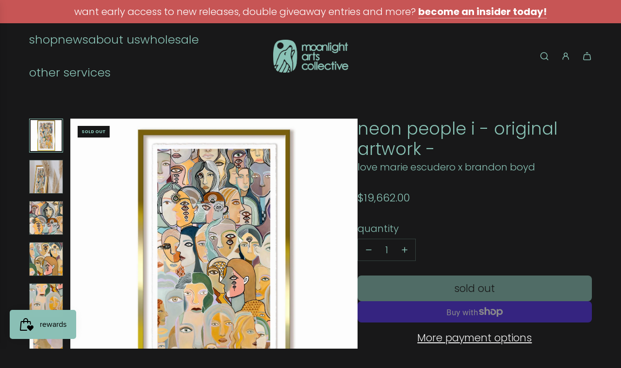

--- FILE ---
content_type: text/html; charset=utf-8
request_url: https://moonlightartscollective.com/en-ca/collections/heart-evangelista-love-marie-escudero/products/neon-people-i-original-artwork
body_size: 55045
content:
<!doctype html>
<html class="no-js" lang="en">
<head>
  <!-- Basic page needs ================================================== -->
  <meta charset="utf-8"><meta http-equiv="X-UA-Compatible" content="IE=edge"><link rel="preconnect" href="https://fonts.shopifycdn.com" crossorigin><link href="//moonlightartscollective.com/cdn/shop/t/434/assets/swiper-bundle.min.css?v=127370101718424465871768591456" rel="stylesheet" type="text/css" media="all" />
  <link href="//moonlightartscollective.com/cdn/shop/t/434/assets/photoswipe.min.css?v=165459975419098386681768591456" rel="stylesheet" type="text/css" media="all" />
  <link href="//moonlightartscollective.com/cdn/shop/t/434/assets/theme.min.css?v=62833582767691037891768591456" rel="stylesheet" type="text/css" media="all" />
  <link href="//moonlightartscollective.com/cdn/shop/t/434/assets/custom.css?v=102493421877365237651768591456" rel="stylesheet" type="text/css" media="all" />

  

    <link rel="preload" as="font" href="//moonlightartscollective.com/cdn/fonts/poppins/poppins_n3.05f58335c3209cce17da4f1f1ab324ebe2982441.woff2" type="font/woff2" crossorigin>
    

    <link rel="preload" as="font" href="//moonlightartscollective.com/cdn/fonts/poppins/poppins_n3.05f58335c3209cce17da4f1f1ab324ebe2982441.woff2" type="font/woff2" crossorigin>
    
<!-- Title and description ================================================== -->
  <title>
    neon people i - original artwork - &ndash; Moonlight Arts Collective
  </title>

  
    <meta name="description" content="original artwork: 1 dimensions: 21 x 40 in / 53.34 x 101.6 cm medium: hand-painted mixed-media archival pigment print on hand-deckled 290gsm fine art paper, float-mounted in a custom gold frame provenance: hand-signed &amp;amp; numbered by love marie escudero and brandon boyd with certificate of authenticity from moonlight">
  

  <!-- Helpers ================================================== -->
  <!-- /snippets/social-meta-tags.liquid -->


<meta property="og:site_name" content="Moonlight Arts Collective">
<meta property="og:url" content="https://moonlightartscollective.com/en-ca/products/neon-people-i-original-artwork">
<meta property="og:title" content="neon people i - original artwork -">
<meta property="og:type" content="product">
<meta property="og:description" content="original artwork: 1 dimensions: 21 x 40 in / 53.34 x 101.6 cm medium: hand-painted mixed-media archival pigment print on hand-deckled 290gsm fine art paper, float-mounted in a custom gold frame provenance: hand-signed &amp;amp; numbered by love marie escudero and brandon boyd with certificate of authenticity from moonlight">

  <meta property="og:price:amount" content="19,662.00">
  <meta property="og:price:currency" content="CAD">

<meta property="og:image" content="http://moonlightartscollective.com/cdn/shop/products/heart-evangelista-brandon-boyd-neon-people-21x40-00_a283f6b1-55ee-4623-a4be-9d209ce00462.jpg?v=1657751499"><meta property="og:image" content="http://moonlightartscollective.com/cdn/shop/products/heart-evangelista-brandon-boyd-neon-people-21x40-01_2760a3ef-3718-4c82-9ed4-d394170aec04.jpg?v=1657751499"><meta property="og:image" content="http://moonlightartscollective.com/cdn/shop/products/heart-evangelista-brandon-boyd-neon-people-21x40-02_f476bf1a-8036-49fe-97d3-e569374e1ba1.jpg?v=1657751499">
<meta property="og:image:alt" content="neon people i - original artwork -"><meta property="og:image:alt" content="neon people i - original artwork -"><meta property="og:image:alt" content="neon people i - original artwork -">
<meta property="og:image:secure_url" content="https://moonlightartscollective.com/cdn/shop/products/heart-evangelista-brandon-boyd-neon-people-21x40-00_a283f6b1-55ee-4623-a4be-9d209ce00462.jpg?v=1657751499"><meta property="og:image:secure_url" content="https://moonlightartscollective.com/cdn/shop/products/heart-evangelista-brandon-boyd-neon-people-21x40-01_2760a3ef-3718-4c82-9ed4-d394170aec04.jpg?v=1657751499"><meta property="og:image:secure_url" content="https://moonlightartscollective.com/cdn/shop/products/heart-evangelista-brandon-boyd-neon-people-21x40-02_f476bf1a-8036-49fe-97d3-e569374e1ba1.jpg?v=1657751499">


  <meta name="x:site" content="@MoonlightArtsCo?ref_src=twsrc%5Egoogle%7Ctwcamp%5Eserp%7Ctwgr%5Eauthor">

<meta name="x:card" content="summary_large_image">
<meta name="x:title" content="neon people i - original artwork -">
<meta name="x:description" content="original artwork: 1 dimensions: 21 x 40 in / 53.34 x 101.6 cm medium: hand-painted mixed-media archival pigment print on hand-deckled 290gsm fine art paper, float-mounted in a custom gold frame provenance: hand-signed &amp;amp; numbered by love marie escudero and brandon boyd with certificate of authenticity from moonlight">

  <link rel="canonical" href="https://moonlightartscollective.com/en-ca/products/neon-people-i-original-artwork"/>
  <meta name="viewport" content="width=device-width, initial-scale=1, shrink-to-fit=no">
  <meta name="theme-color" content="#f1f1f1">

  <!-- CSS ================================================== -->
  <style>
/*============================================================================
  #Typography
==============================================================================*/






@font-face {
  font-family: Poppins;
  font-weight: 300;
  font-style: normal;
  font-display: swap;
  src: url("//moonlightartscollective.com/cdn/fonts/poppins/poppins_n3.05f58335c3209cce17da4f1f1ab324ebe2982441.woff2") format("woff2"),
       url("//moonlightartscollective.com/cdn/fonts/poppins/poppins_n3.6971368e1f131d2c8ff8e3a44a36b577fdda3ff5.woff") format("woff");
}

@font-face {
  font-family: Poppins;
  font-weight: 300;
  font-style: normal;
  font-display: swap;
  src: url("//moonlightartscollective.com/cdn/fonts/poppins/poppins_n3.05f58335c3209cce17da4f1f1ab324ebe2982441.woff2") format("woff2"),
       url("//moonlightartscollective.com/cdn/fonts/poppins/poppins_n3.6971368e1f131d2c8ff8e3a44a36b577fdda3ff5.woff") format("woff");
}


  @font-face {
  font-family: Poppins;
  font-weight: 400;
  font-style: normal;
  font-display: swap;
  src: url("//moonlightartscollective.com/cdn/fonts/poppins/poppins_n4.0ba78fa5af9b0e1a374041b3ceaadf0a43b41362.woff2") format("woff2"),
       url("//moonlightartscollective.com/cdn/fonts/poppins/poppins_n4.214741a72ff2596839fc9760ee7a770386cf16ca.woff") format("woff");
}




  @font-face {
  font-family: Poppins;
  font-weight: 400;
  font-style: normal;
  font-display: swap;
  src: url("//moonlightartscollective.com/cdn/fonts/poppins/poppins_n4.0ba78fa5af9b0e1a374041b3ceaadf0a43b41362.woff2") format("woff2"),
       url("//moonlightartscollective.com/cdn/fonts/poppins/poppins_n4.214741a72ff2596839fc9760ee7a770386cf16ca.woff") format("woff");
}




  @font-face {
  font-family: Poppins;
  font-weight: 300;
  font-style: italic;
  font-display: swap;
  src: url("//moonlightartscollective.com/cdn/fonts/poppins/poppins_i3.8536b4423050219f608e17f134fe9ea3b01ed890.woff2") format("woff2"),
       url("//moonlightartscollective.com/cdn/fonts/poppins/poppins_i3.0f4433ada196bcabf726ed78f8e37e0995762f7f.woff") format("woff");
}




  @font-face {
  font-family: Poppins;
  font-weight: 400;
  font-style: italic;
  font-display: swap;
  src: url("//moonlightartscollective.com/cdn/fonts/poppins/poppins_i4.846ad1e22474f856bd6b81ba4585a60799a9f5d2.woff2") format("woff2"),
       url("//moonlightartscollective.com/cdn/fonts/poppins/poppins_i4.56b43284e8b52fc64c1fd271f289a39e8477e9ec.woff") format("woff");
}









/*============================================================================
  #General Variables
==============================================================================*/

:root {

  --font-weight-normal: 300;
  --font-weight-bold: 400;
  --font-weight-header-bold: 400;

  --header-font-stack: Poppins, sans-serif;
  --header-font-weight: 300;
  --header-font-style: normal;
  --header-text-size: 40;
  --header-text-size-px: 40px;
  --header-mobile-text-size-px: 22px;

  --header-font-case: lowercase;
  --header-font-size: 24;
  --header-font-size-px: 24px;

  --heading-spacing: 0.0em;
  --heading-line-height: 1.2;
  --heading-font-case: lowercase;
  --heading-font-stack: FontDrop;

  --body-font-stack: Poppins, sans-serif;
  --body-font-weight: 300;
  --body-font-style: normal;

  --button-font-stack: Poppins, sans-serif;
  --button-font-weight: 300;
  --button-font-style: normal;

  --label-font-stack: Poppins, sans-serif;
  --label-font-weight: 300;
  --label-font-style: normal;
  --label-font-case: lowercase;
  --label-spacing: 0px;

  --navigation-font-stack: Poppins, sans-serif;
  --navigation-font-weight: 300;
  --navigation-font-style: normal;
  --navigation-font-letter-spacing: 0;

  --base-font-size-int: 20;
  --base-font-size: 20px;

  --body-font-size-12-to-em: 0.6em;
  --body-font-size-16-to-em: 0.8em;
  --body-font-size-22-to-em: 1.1em;
  --body-font-size-28-to-em: 1.4em;
  --body-font-size-36-to-em: 1.8em;

  /* Heading Sizes */

  
  --h1-size: 50px;
  --h2-size: 40px;
  --h3-size: 35px;
  --h4-size: 30px;
  --h5-size: 25px;
  --h6-size: 20px;

  --sale-badge-color: #181819;
  --sold-out-badge-color: #181819;
  --custom-badge-color: #181819;
  --preorder-badge-color: #181819;
  --badge-font-color: #8ac3b6;

  --primary-btn-text-color: #181819;
  --primary-btn-text-color-opacity50: rgba(24, 24, 25, 0.5);
  --primary-btn-bg-color: #8ac3b6;
  --primary-btn-bg-color-opacity50: rgba(138, 195, 182, 0.5);

  --button-text-case: lowercase;
  --button-font-size: 21;
  --button-font-size-px: 21px;
  --button-text-spacing-px: 0px;

  
    --text-line-clamp: none;
  

  
    --alt-btn-border-radius: 0.5rem;
  

  --text-color: #8ac3b6;
  --text-color-lighten5: #9bccc1;
  --text-color-lighten70: #ffffff;
  --text-color-transparent05: rgba(138, 195, 182, 0.05);
  --text-color-transparent10: rgba(138, 195, 182, 0.1);
  --text-color-transparent15: rgba(138, 195, 182, 0.15);
  --text-color-transparent25: rgba(138, 195, 182, 0.25);
  --text-color-transparent30: rgba(138, 195, 182, 0.3);
  --text-color-transparent40: rgba(138, 195, 182, 0.4);
  --text-color-transparent50: rgba(138, 195, 182, 0.5);
  --text-color-transparent5: rgba(138, 195, 182, 0.5);
  --text-color-transparent6: rgba(138, 195, 182, 0.6);
  --text-color-transparent7: rgba(138, 195, 182, 0.7);
  --text-color-transparent8: rgba(138, 195, 182, 0.8);

  
    --heading-xl-font-size: 28px;
    --heading-l-font-size: 22px;
    --subheading-font-size: 20px;
  

  
    --small-body-font-size: 14px;
  

  --link-color: #f1f1f1;
  --on-sale-color: #dc3545;

  --body-color: #181819;
  --body-color-darken10: #000000;
  --body-color-transparent00: rgba(24, 24, 25, 0);
  --body-color-transparent40: rgba(24, 24, 25, 0.4);
  --body-color-transparent50: rgba(24, 24, 25, 0.5);
  --body-color-transparent90: rgba(24, 24, 25, 0.9);

  --body-secondary-color: #181819;
  --body-secondary-color-transparent00: rgba(24, 24, 25, 0);
  --body-secondary-color-darken05: #0c0c0c;

  --color-primary-background: #181819;
  --color-primary-background-rgb: 24, 24, 25;
  --color-secondary-background: #181819;

  --border-color: rgba(138, 195, 182, 0.25);
  --link-border-color: rgba(241, 241, 241, 0.5);
  --border-color-darken10: #68b2a1;
  --view-in-space-button-background: #eef6f4;

  --header-color: #181819;
  --header-color-darken5: #0c0c0c;

  --header-border-color: #181819;

  --announcement-text-size: 20px;
  --announcement-text-spacing: 0px;

  --logo-font-size: 24px;

  --overlay-header-text-color: #181819;
  --nav-text-color: #8ac3b6;
  --nav-text-color-transparent10: rgba(138, 195, 182, 0.1);
  --nav-text-color-transparent30: rgba(138, 195, 182, 0.3);
  --nav-text-hover: #fff;

  --color-scheme-light-background: #181819;
  --color-scheme-light-background-transparent40: rgba(24, 24, 25, 0.4);
  --color-scheme-light-background-transparent50: rgba(24, 24, 25, 0.5);
  --color-scheme-light-background-lighten5: #242426;
  --color-scheme-light-background-rgb: 24, 24, 25;
  --color-scheme-light-text: #8ac3b6;
  --color-scheme-light-text-transparent10: rgba(138, 195, 182, 0.1);
  --color-scheme-light-text-transparent25: rgba(138, 195, 182, 0.25);
  --color-scheme-light-text-transparent40: rgba(138, 195, 182, 0.4);
  --color-scheme-light-text-transparent50: rgba(138, 195, 182, 0.5);
  --color-scheme-light-text-transparent60: rgba(138, 195, 182, 0.6);

  --color-scheme-feature-background: #969696;
  --color-scheme-feature-background-transparent40: rgba(150, 150, 150, 0.4);
  --color-scheme-feature-background-transparent50: rgba(150, 150, 150, 0.5);
  --color-scheme-feature-background-lighten5: #a3a3a3;
  --color-scheme-feature-background-rgb: 150, 150, 150;
  --color-scheme-feature-text: #f1f1f1;
  --color-scheme-feature-text-transparent10: rgba(241, 241, 241, 0.1);
  --color-scheme-feature-text-transparent25: rgba(241, 241, 241, 0.25);
  --color-scheme-feature-text-transparent40: rgba(241, 241, 241, 0.4);
  --color-scheme-feature-text-transparent50: rgba(241, 241, 241, 0.5);
  --color-scheme-feature-text-transparent60: rgba(241, 241, 241, 0.6);

  --homepage-sections-accent-secondary-color-transparent60: rgba(241, 241, 241, 0.6);

  --color-scheme-dark-background: #494949;
  --color-scheme-dark-background-transparent40: rgba(73, 73, 73, 0.4);
  --color-scheme-dark-background-transparent50: rgba(73, 73, 73, 0.5);
  --color-scheme-dark-background-rgb: 73, 73, 73;
  --color-scheme-dark-text: #181819;
  --color-scheme-dark-text-transparent10: rgba(24, 24, 25, 0.1);
  --color-scheme-dark-text-transparent25: rgba(24, 24, 25, 0.25);
  --color-scheme-dark-text-transparent40: rgba(24, 24, 25, 0.4);
  --color-scheme-dark-text-transparent50: rgba(24, 24, 25, 0.5);
  --color-scheme-dark-text-transparent60: rgba(24, 24, 25, 0.6);

  --filter-bg-color: rgba(138, 195, 182, 0.1);

  --menu-drawer-color: #181819;
  --menu-drawer-color-darken5: #0c0c0c;
  --menu-drawer-text-color: #8ac3b6;
  --menu-drawer-text-color-transparent10: rgba(138, 195, 182, 0.1);
  --menu-drawer-text-color-transparent30: rgba(138, 195, 182, 0.3);
  --menu-drawer-border-color: rgba(138, 195, 182, 0.25);
  --menu-drawer-text-hover-color: #f1f1f1;

  --cart-drawer-color: #181819;
  --cart-drawer-color-transparent50: rgba(24, 24, 25, 0.5);
  --cart-drawer-text-color: #8ac3b6;
  --cart-drawer-text-color-transparent10: rgba(138, 195, 182, 0.1);
  --cart-drawer-text-color-transparent25: rgba(138, 195, 182, 0.25);
  --cart-drawer-text-color-transparent40: rgba(138, 195, 182, 0.4);
  --cart-drawer-text-color-transparent50: rgba(138, 195, 182, 0.5);
  --cart-drawer-text-color-transparent70: rgba(138, 195, 182, 0.7);
  --cart-drawer-text-color-lighten10: #acd4cb;
  --cart-drawer-border-color: rgba(138, 195, 182, 0.25);

  --fancybox-overlay: url('//moonlightartscollective.com/cdn/shop/t/434/assets/fancybox_overlay.png?v=61793926319831825281768591456');

  --success-color: #28a745;
  --error-color: #DC3545;
  --warning-color: #EB9247;

  /* Shop Pay Installments variables */
  --color-body: #181819;
  --color-bg: #181819;

  /* Checkbox */
  --checkbox-size: 16px;
  --line-height-base: 1.6;
}
</style>

  <style data-shopify>
    *,
    *::before,
    *::after {
      box-sizing: inherit;
    }

    html {
      box-sizing: border-box;
      background-color: var(--body-color);
      height: 100%;
      margin: 0;
    }

    body {
      background-color: var(--body-color);
      min-height: 100%;
      margin: 0;
      display: grid;
      grid-template-rows: auto auto 1fr auto;
      grid-template-columns: 100%;
      overflow-x: hidden;
    }

    .sr-only {
      position: absolute;
      width: 1px;
      height: 1px;
      padding: 0;
      margin: -1px;
      overflow: hidden;
      clip: rect(0, 0, 0, 0);
      border: 0;
    }

    .sr-only-focusable:active, .sr-only-focusable:focus {
      position: static;
      width: auto;
      height: auto;
      margin: 0;
      overflow: visible;
      clip: auto;
    }
  </style>

  <!-- Header hook for plugins ================================================== -->
  <script>window.performance && window.performance.mark && window.performance.mark('shopify.content_for_header.start');</script><meta name="facebook-domain-verification" content="95de1j7lb2ul9r9lhrr0ila183c3l8">
<meta name="google-site-verification" content="K5p1Wjmz5wYgy9Vn2WfBylL2fb6fQIf3_cMq_3uwKEk">
<meta id="shopify-digital-wallet" name="shopify-digital-wallet" content="/60184559857/digital_wallets/dialog">
<meta name="shopify-checkout-api-token" content="9e3c8a0fe7ea88b46a6c355ea43cf01e">
<meta id="in-context-paypal-metadata" data-shop-id="60184559857" data-venmo-supported="false" data-environment="production" data-locale="en_US" data-paypal-v4="true" data-currency="CAD">
<link rel="alternate" hreflang="x-default" href="https://moonlightartscollective.com/products/neon-people-i-original-artwork">
<link rel="alternate" hreflang="en" href="https://moonlightartscollective.com/products/neon-people-i-original-artwork">
<link rel="alternate" hreflang="en-CA" href="https://moonlightartscollective.com/en-ca/products/neon-people-i-original-artwork">
<link rel="alternate" type="application/json+oembed" href="https://moonlightartscollective.com/en-ca/products/neon-people-i-original-artwork.oembed">
<script async="async" src="/checkouts/internal/preloads.js?locale=en-CA"></script>
<link rel="preconnect" href="https://shop.app" crossorigin="anonymous">
<script async="async" src="https://shop.app/checkouts/internal/preloads.js?locale=en-CA&shop_id=60184559857" crossorigin="anonymous"></script>
<script id="apple-pay-shop-capabilities" type="application/json">{"shopId":60184559857,"countryCode":"US","currencyCode":"CAD","merchantCapabilities":["supports3DS"],"merchantId":"gid:\/\/shopify\/Shop\/60184559857","merchantName":"Moonlight Arts Collective","requiredBillingContactFields":["postalAddress","email","phone"],"requiredShippingContactFields":["postalAddress","email","phone"],"shippingType":"shipping","supportedNetworks":["visa","masterCard","amex","discover","elo","jcb"],"total":{"type":"pending","label":"Moonlight Arts Collective","amount":"1.00"},"shopifyPaymentsEnabled":true,"supportsSubscriptions":true}</script>
<script id="shopify-features" type="application/json">{"accessToken":"9e3c8a0fe7ea88b46a6c355ea43cf01e","betas":["rich-media-storefront-analytics"],"domain":"moonlightartscollective.com","predictiveSearch":true,"shopId":60184559857,"locale":"en"}</script>
<script>var Shopify = Shopify || {};
Shopify.shop = "moonlight-ac.myshopify.com";
Shopify.locale = "en";
Shopify.currency = {"active":"CAD","rate":"1.4043946"};
Shopify.country = "CA";
Shopify.theme = {"name":"1\/20 - sale on sale down","id":154537296113,"schema_name":"Influence","schema_version":"4.4.0","theme_store_id":1536,"role":"main"};
Shopify.theme.handle = "null";
Shopify.theme.style = {"id":null,"handle":null};
Shopify.cdnHost = "moonlightartscollective.com/cdn";
Shopify.routes = Shopify.routes || {};
Shopify.routes.root = "/en-ca/";</script>
<script type="module">!function(o){(o.Shopify=o.Shopify||{}).modules=!0}(window);</script>
<script>!function(o){function n(){var o=[];function n(){o.push(Array.prototype.slice.apply(arguments))}return n.q=o,n}var t=o.Shopify=o.Shopify||{};t.loadFeatures=n(),t.autoloadFeatures=n()}(window);</script>
<script>
  window.ShopifyPay = window.ShopifyPay || {};
  window.ShopifyPay.apiHost = "shop.app\/pay";
  window.ShopifyPay.redirectState = null;
</script>
<script id="shop-js-analytics" type="application/json">{"pageType":"product"}</script>
<script defer="defer" async type="module" src="//moonlightartscollective.com/cdn/shopifycloud/shop-js/modules/v2/client.init-shop-cart-sync_BdyHc3Nr.en.esm.js"></script>
<script defer="defer" async type="module" src="//moonlightartscollective.com/cdn/shopifycloud/shop-js/modules/v2/chunk.common_Daul8nwZ.esm.js"></script>
<script type="module">
  await import("//moonlightartscollective.com/cdn/shopifycloud/shop-js/modules/v2/client.init-shop-cart-sync_BdyHc3Nr.en.esm.js");
await import("//moonlightartscollective.com/cdn/shopifycloud/shop-js/modules/v2/chunk.common_Daul8nwZ.esm.js");

  window.Shopify.SignInWithShop?.initShopCartSync?.({"fedCMEnabled":true,"windoidEnabled":true});

</script>
<script>
  window.Shopify = window.Shopify || {};
  if (!window.Shopify.featureAssets) window.Shopify.featureAssets = {};
  window.Shopify.featureAssets['shop-js'] = {"shop-cart-sync":["modules/v2/client.shop-cart-sync_QYOiDySF.en.esm.js","modules/v2/chunk.common_Daul8nwZ.esm.js"],"init-fed-cm":["modules/v2/client.init-fed-cm_DchLp9rc.en.esm.js","modules/v2/chunk.common_Daul8nwZ.esm.js"],"shop-button":["modules/v2/client.shop-button_OV7bAJc5.en.esm.js","modules/v2/chunk.common_Daul8nwZ.esm.js"],"init-windoid":["modules/v2/client.init-windoid_DwxFKQ8e.en.esm.js","modules/v2/chunk.common_Daul8nwZ.esm.js"],"shop-cash-offers":["modules/v2/client.shop-cash-offers_DWtL6Bq3.en.esm.js","modules/v2/chunk.common_Daul8nwZ.esm.js","modules/v2/chunk.modal_CQq8HTM6.esm.js"],"shop-toast-manager":["modules/v2/client.shop-toast-manager_CX9r1SjA.en.esm.js","modules/v2/chunk.common_Daul8nwZ.esm.js"],"init-shop-email-lookup-coordinator":["modules/v2/client.init-shop-email-lookup-coordinator_UhKnw74l.en.esm.js","modules/v2/chunk.common_Daul8nwZ.esm.js"],"pay-button":["modules/v2/client.pay-button_DzxNnLDY.en.esm.js","modules/v2/chunk.common_Daul8nwZ.esm.js"],"avatar":["modules/v2/client.avatar_BTnouDA3.en.esm.js"],"init-shop-cart-sync":["modules/v2/client.init-shop-cart-sync_BdyHc3Nr.en.esm.js","modules/v2/chunk.common_Daul8nwZ.esm.js"],"shop-login-button":["modules/v2/client.shop-login-button_D8B466_1.en.esm.js","modules/v2/chunk.common_Daul8nwZ.esm.js","modules/v2/chunk.modal_CQq8HTM6.esm.js"],"init-customer-accounts-sign-up":["modules/v2/client.init-customer-accounts-sign-up_C8fpPm4i.en.esm.js","modules/v2/client.shop-login-button_D8B466_1.en.esm.js","modules/v2/chunk.common_Daul8nwZ.esm.js","modules/v2/chunk.modal_CQq8HTM6.esm.js"],"init-shop-for-new-customer-accounts":["modules/v2/client.init-shop-for-new-customer-accounts_CVTO0Ztu.en.esm.js","modules/v2/client.shop-login-button_D8B466_1.en.esm.js","modules/v2/chunk.common_Daul8nwZ.esm.js","modules/v2/chunk.modal_CQq8HTM6.esm.js"],"init-customer-accounts":["modules/v2/client.init-customer-accounts_dRgKMfrE.en.esm.js","modules/v2/client.shop-login-button_D8B466_1.en.esm.js","modules/v2/chunk.common_Daul8nwZ.esm.js","modules/v2/chunk.modal_CQq8HTM6.esm.js"],"shop-follow-button":["modules/v2/client.shop-follow-button_CkZpjEct.en.esm.js","modules/v2/chunk.common_Daul8nwZ.esm.js","modules/v2/chunk.modal_CQq8HTM6.esm.js"],"lead-capture":["modules/v2/client.lead-capture_BntHBhfp.en.esm.js","modules/v2/chunk.common_Daul8nwZ.esm.js","modules/v2/chunk.modal_CQq8HTM6.esm.js"],"checkout-modal":["modules/v2/client.checkout-modal_CfxcYbTm.en.esm.js","modules/v2/chunk.common_Daul8nwZ.esm.js","modules/v2/chunk.modal_CQq8HTM6.esm.js"],"shop-login":["modules/v2/client.shop-login_Da4GZ2H6.en.esm.js","modules/v2/chunk.common_Daul8nwZ.esm.js","modules/v2/chunk.modal_CQq8HTM6.esm.js"],"payment-terms":["modules/v2/client.payment-terms_MV4M3zvL.en.esm.js","modules/v2/chunk.common_Daul8nwZ.esm.js","modules/v2/chunk.modal_CQq8HTM6.esm.js"]};
</script>
<script>(function() {
  var isLoaded = false;
  function asyncLoad() {
    if (isLoaded) return;
    isLoaded = true;
    var urls = ["\/\/cdn.shopify.com\/proxy\/05819cf5b3dff860fa95bbaceb8f72e8ea7bb08fa2cd42954143f096f7b98ec3\/static.cdn.printful.com\/static\/js\/external\/shopify-product-customizer.js?v=0.28\u0026shop=moonlight-ac.myshopify.com\u0026sp-cache-control=cHVibGljLCBtYXgtYWdlPTkwMA","https:\/\/quizify.arhamcommerce.com\/js\/shortcode.js?shop=moonlight-ac.myshopify.com","https:\/\/cdn.nfcube.com\/instafeed-f8218a8e2f144d13feaf3ab23e41a481.js?shop=moonlight-ac.myshopify.com","https:\/\/static.affiliatly.com\/shopify\/v3\/shopify_v3.2.js?affiliatly_code=AF-1067511\u0026s=2\u0026shop=moonlight-ac.myshopify.com","\/\/cdn.shopify.com\/proxy\/d8bf253a72c8ead0ea90f2cf62a84e357e0cee93905ef5254c2a23fa2fbaaafa\/api.kimonix.com\/kimonix_analytics.js?shop=moonlight-ac.myshopify.com\u0026sp-cache-control=cHVibGljLCBtYXgtYWdlPTkwMA","\/\/cdn.shopify.com\/proxy\/1eb2a44882e4e52f486af32f5bbfb7f1be76ba4d299a0b971c6b87d68be23a54\/api.kimonix.com\/kimonix_void_script.js?shop=moonlight-ac.myshopify.com\u0026sp-cache-control=cHVibGljLCBtYXgtYWdlPTkwMA","https:\/\/cdn.hextom.com\/js\/quickannouncementbar.js?shop=moonlight-ac.myshopify.com","https:\/\/s3.eu-west-1.amazonaws.com\/production-klarna-il-shopify-osm\/d3bc5d6366701989e2db5a93793900883f2d31a6\/moonlight-ac.myshopify.com-1768896005450.js?shop=moonlight-ac.myshopify.com"];
    for (var i = 0; i < urls.length; i++) {
      var s = document.createElement('script');
      s.type = 'text/javascript';
      s.async = true;
      s.src = urls[i];
      var x = document.getElementsByTagName('script')[0];
      x.parentNode.insertBefore(s, x);
    }
  };
  if(window.attachEvent) {
    window.attachEvent('onload', asyncLoad);
  } else {
    window.addEventListener('load', asyncLoad, false);
  }
})();</script>
<script id="__st">var __st={"a":60184559857,"offset":-28800,"reqid":"fb23343e-a34f-47e1-b0ae-9dd166d84bb0-1768946925","pageurl":"moonlightartscollective.com\/en-ca\/collections\/heart-evangelista-love-marie-escudero\/products\/neon-people-i-original-artwork","u":"c3ac9cbc6684","p":"product","rtyp":"product","rid":7746735997169};</script>
<script>window.ShopifyPaypalV4VisibilityTracking = true;</script>
<script id="captcha-bootstrap">!function(){'use strict';const t='contact',e='account',n='new_comment',o=[[t,t],['blogs',n],['comments',n],[t,'customer']],c=[[e,'customer_login'],[e,'guest_login'],[e,'recover_customer_password'],[e,'create_customer']],r=t=>t.map((([t,e])=>`form[action*='/${t}']:not([data-nocaptcha='true']) input[name='form_type'][value='${e}']`)).join(','),a=t=>()=>t?[...document.querySelectorAll(t)].map((t=>t.form)):[];function s(){const t=[...o],e=r(t);return a(e)}const i='password',u='form_key',d=['recaptcha-v3-token','g-recaptcha-response','h-captcha-response',i],f=()=>{try{return window.sessionStorage}catch{return}},m='__shopify_v',_=t=>t.elements[u];function p(t,e,n=!1){try{const o=window.sessionStorage,c=JSON.parse(o.getItem(e)),{data:r}=function(t){const{data:e,action:n}=t;return t[m]||n?{data:e,action:n}:{data:t,action:n}}(c);for(const[e,n]of Object.entries(r))t.elements[e]&&(t.elements[e].value=n);n&&o.removeItem(e)}catch(o){console.error('form repopulation failed',{error:o})}}const l='form_type',E='cptcha';function T(t){t.dataset[E]=!0}const w=window,h=w.document,L='Shopify',v='ce_forms',y='captcha';let A=!1;((t,e)=>{const n=(g='f06e6c50-85a8-45c8-87d0-21a2b65856fe',I='https://cdn.shopify.com/shopifycloud/storefront-forms-hcaptcha/ce_storefront_forms_captcha_hcaptcha.v1.5.2.iife.js',D={infoText:'Protected by hCaptcha',privacyText:'Privacy',termsText:'Terms'},(t,e,n)=>{const o=w[L][v],c=o.bindForm;if(c)return c(t,g,e,D).then(n);var r;o.q.push([[t,g,e,D],n]),r=I,A||(h.body.append(Object.assign(h.createElement('script'),{id:'captcha-provider',async:!0,src:r})),A=!0)});var g,I,D;w[L]=w[L]||{},w[L][v]=w[L][v]||{},w[L][v].q=[],w[L][y]=w[L][y]||{},w[L][y].protect=function(t,e){n(t,void 0,e),T(t)},Object.freeze(w[L][y]),function(t,e,n,w,h,L){const[v,y,A,g]=function(t,e,n){const i=e?o:[],u=t?c:[],d=[...i,...u],f=r(d),m=r(i),_=r(d.filter((([t,e])=>n.includes(e))));return[a(f),a(m),a(_),s()]}(w,h,L),I=t=>{const e=t.target;return e instanceof HTMLFormElement?e:e&&e.form},D=t=>v().includes(t);t.addEventListener('submit',(t=>{const e=I(t);if(!e)return;const n=D(e)&&!e.dataset.hcaptchaBound&&!e.dataset.recaptchaBound,o=_(e),c=g().includes(e)&&(!o||!o.value);(n||c)&&t.preventDefault(),c&&!n&&(function(t){try{if(!f())return;!function(t){const e=f();if(!e)return;const n=_(t);if(!n)return;const o=n.value;o&&e.removeItem(o)}(t);const e=Array.from(Array(32),(()=>Math.random().toString(36)[2])).join('');!function(t,e){_(t)||t.append(Object.assign(document.createElement('input'),{type:'hidden',name:u})),t.elements[u].value=e}(t,e),function(t,e){const n=f();if(!n)return;const o=[...t.querySelectorAll(`input[type='${i}']`)].map((({name:t})=>t)),c=[...d,...o],r={};for(const[a,s]of new FormData(t).entries())c.includes(a)||(r[a]=s);n.setItem(e,JSON.stringify({[m]:1,action:t.action,data:r}))}(t,e)}catch(e){console.error('failed to persist form',e)}}(e),e.submit())}));const S=(t,e)=>{t&&!t.dataset[E]&&(n(t,e.some((e=>e===t))),T(t))};for(const o of['focusin','change'])t.addEventListener(o,(t=>{const e=I(t);D(e)&&S(e,y())}));const B=e.get('form_key'),M=e.get(l),P=B&&M;t.addEventListener('DOMContentLoaded',(()=>{const t=y();if(P)for(const e of t)e.elements[l].value===M&&p(e,B);[...new Set([...A(),...v().filter((t=>'true'===t.dataset.shopifyCaptcha))])].forEach((e=>S(e,t)))}))}(h,new URLSearchParams(w.location.search),n,t,e,['guest_login'])})(!0,!0)}();</script>
<script integrity="sha256-4kQ18oKyAcykRKYeNunJcIwy7WH5gtpwJnB7kiuLZ1E=" data-source-attribution="shopify.loadfeatures" defer="defer" src="//moonlightartscollective.com/cdn/shopifycloud/storefront/assets/storefront/load_feature-a0a9edcb.js" crossorigin="anonymous"></script>
<script crossorigin="anonymous" defer="defer" src="//moonlightartscollective.com/cdn/shopifycloud/storefront/assets/shopify_pay/storefront-65b4c6d7.js?v=20250812"></script>
<script data-source-attribution="shopify.dynamic_checkout.dynamic.init">var Shopify=Shopify||{};Shopify.PaymentButton=Shopify.PaymentButton||{isStorefrontPortableWallets:!0,init:function(){window.Shopify.PaymentButton.init=function(){};var t=document.createElement("script");t.src="https://moonlightartscollective.com/cdn/shopifycloud/portable-wallets/latest/portable-wallets.en.js",t.type="module",document.head.appendChild(t)}};
</script>
<script data-source-attribution="shopify.dynamic_checkout.buyer_consent">
  function portableWalletsHideBuyerConsent(e){var t=document.getElementById("shopify-buyer-consent"),n=document.getElementById("shopify-subscription-policy-button");t&&n&&(t.classList.add("hidden"),t.setAttribute("aria-hidden","true"),n.removeEventListener("click",e))}function portableWalletsShowBuyerConsent(e){var t=document.getElementById("shopify-buyer-consent"),n=document.getElementById("shopify-subscription-policy-button");t&&n&&(t.classList.remove("hidden"),t.removeAttribute("aria-hidden"),n.addEventListener("click",e))}window.Shopify?.PaymentButton&&(window.Shopify.PaymentButton.hideBuyerConsent=portableWalletsHideBuyerConsent,window.Shopify.PaymentButton.showBuyerConsent=portableWalletsShowBuyerConsent);
</script>
<script>
  function portableWalletsCleanup(e){e&&e.src&&console.error("Failed to load portable wallets script "+e.src);var t=document.querySelectorAll("shopify-accelerated-checkout .shopify-payment-button__skeleton, shopify-accelerated-checkout-cart .wallet-cart-button__skeleton"),e=document.getElementById("shopify-buyer-consent");for(let e=0;e<t.length;e++)t[e].remove();e&&e.remove()}function portableWalletsNotLoadedAsModule(e){e instanceof ErrorEvent&&"string"==typeof e.message&&e.message.includes("import.meta")&&"string"==typeof e.filename&&e.filename.includes("portable-wallets")&&(window.removeEventListener("error",portableWalletsNotLoadedAsModule),window.Shopify.PaymentButton.failedToLoad=e,"loading"===document.readyState?document.addEventListener("DOMContentLoaded",window.Shopify.PaymentButton.init):window.Shopify.PaymentButton.init())}window.addEventListener("error",portableWalletsNotLoadedAsModule);
</script>

<script type="module" src="https://moonlightartscollective.com/cdn/shopifycloud/portable-wallets/latest/portable-wallets.en.js" onError="portableWalletsCleanup(this)" crossorigin="anonymous"></script>
<script nomodule>
  document.addEventListener("DOMContentLoaded", portableWalletsCleanup);
</script>

<link id="shopify-accelerated-checkout-styles" rel="stylesheet" media="screen" href="https://moonlightartscollective.com/cdn/shopifycloud/portable-wallets/latest/accelerated-checkout-backwards-compat.css" crossorigin="anonymous">
<style id="shopify-accelerated-checkout-cart">
        #shopify-buyer-consent {
  margin-top: 1em;
  display: inline-block;
  width: 100%;
}

#shopify-buyer-consent.hidden {
  display: none;
}

#shopify-subscription-policy-button {
  background: none;
  border: none;
  padding: 0;
  text-decoration: underline;
  font-size: inherit;
  cursor: pointer;
}

#shopify-subscription-policy-button::before {
  box-shadow: none;
}

      </style>

<script>window.performance && window.performance.mark && window.performance.mark('shopify.content_for_header.end');</script>

  <script defer src="//moonlightartscollective.com/cdn/shop/t/434/assets/eventBus.js?v=100401504747444416941768591456"></script>

  <script type="text/javascript">
		window.wetheme = {
			name: 'Flow',
			webcomponentRegistry: {
        registry: {},
				checkScriptLoaded: function(key) {
					return window.wetheme.webcomponentRegistry.registry[key] ? true : false
				},
        register: function(registration) {
            if(!window.wetheme.webcomponentRegistry.checkScriptLoaded(registration.key)) {
              window.wetheme.webcomponentRegistry.registry[registration.key] = registration
            }
        }
      }
    };
	</script>

  

  

  <script>document.documentElement.className = document.documentElement.className.replace('no-js', 'js');</script>
<!-- BEGIN app block: shopify://apps/klaviyo-email-marketing-sms/blocks/klaviyo-onsite-embed/2632fe16-c075-4321-a88b-50b567f42507 -->












  <script async src="https://static.klaviyo.com/onsite/js/Sk6DyB/klaviyo.js?company_id=Sk6DyB"></script>
  <script>!function(){if(!window.klaviyo){window._klOnsite=window._klOnsite||[];try{window.klaviyo=new Proxy({},{get:function(n,i){return"push"===i?function(){var n;(n=window._klOnsite).push.apply(n,arguments)}:function(){for(var n=arguments.length,o=new Array(n),w=0;w<n;w++)o[w]=arguments[w];var t="function"==typeof o[o.length-1]?o.pop():void 0,e=new Promise((function(n){window._klOnsite.push([i].concat(o,[function(i){t&&t(i),n(i)}]))}));return e}}})}catch(n){window.klaviyo=window.klaviyo||[],window.klaviyo.push=function(){var n;(n=window._klOnsite).push.apply(n,arguments)}}}}();</script>

  
    <script id="viewed_product">
      if (item == null) {
        var _learnq = _learnq || [];

        var MetafieldReviews = null
        var MetafieldYotpoRating = null
        var MetafieldYotpoCount = null
        var MetafieldLooxRating = null
        var MetafieldLooxCount = null
        var okendoProduct = null
        var okendoProductReviewCount = null
        var okendoProductReviewAverageValue = null
        try {
          // The following fields are used for Customer Hub recently viewed in order to add reviews.
          // This information is not part of __kla_viewed. Instead, it is part of __kla_viewed_reviewed_items
          MetafieldReviews = {};
          MetafieldYotpoRating = null
          MetafieldYotpoCount = null
          MetafieldLooxRating = null
          MetafieldLooxCount = null

          okendoProduct = null
          // If the okendo metafield is not legacy, it will error, which then requires the new json formatted data
          if (okendoProduct && 'error' in okendoProduct) {
            okendoProduct = null
          }
          okendoProductReviewCount = okendoProduct ? okendoProduct.reviewCount : null
          okendoProductReviewAverageValue = okendoProduct ? okendoProduct.reviewAverageValue : null
        } catch (error) {
          console.error('Error in Klaviyo onsite reviews tracking:', error);
        }

        var item = {
          Name: "neon people i - original artwork -",
          ProductID: 7746735997169,
          Categories: ["$500 \u0026 up","all less exclude from discounts","brandon boyd","heart evangelista \/ love marie escudero","heart evangelista x brandon boyd"],
          ImageURL: "https://moonlightartscollective.com/cdn/shop/products/heart-evangelista-brandon-boyd-neon-people-21x40-00_a283f6b1-55ee-4623-a4be-9d209ce00462_grande.jpg?v=1657751499",
          URL: "https://moonlightartscollective.com/en-ca/products/neon-people-i-original-artwork",
          Brand: "love marie escudero x brandon boyd",
          Price: "$19,662.00",
          Value: "19,662.00",
          CompareAtPrice: "$0.00"
        };
        _learnq.push(['track', 'Viewed Product', item]);
        _learnq.push(['trackViewedItem', {
          Title: item.Name,
          ItemId: item.ProductID,
          Categories: item.Categories,
          ImageUrl: item.ImageURL,
          Url: item.URL,
          Metadata: {
            Brand: item.Brand,
            Price: item.Price,
            Value: item.Value,
            CompareAtPrice: item.CompareAtPrice
          },
          metafields:{
            reviews: MetafieldReviews,
            yotpo:{
              rating: MetafieldYotpoRating,
              count: MetafieldYotpoCount,
            },
            loox:{
              rating: MetafieldLooxRating,
              count: MetafieldLooxCount,
            },
            okendo: {
              rating: okendoProductReviewAverageValue,
              count: okendoProductReviewCount,
            }
          }
        }]);
      }
    </script>
  




  <script>
    window.klaviyoReviewsProductDesignMode = false
  </script>







<!-- END app block --><!-- BEGIN app block: shopify://apps/glood-product-recommendations/blocks/app-embed/6e79d991-1504-45bb-88e3-1fb55a4f26cd -->













<script
  id="glood-loader"
  page-enabled="true"
>
  (function () {
    function generateUUID() {
      const timestampInSecs = Math.floor(Date.now() / 1000);
      if (typeof window.crypto.randomUUID === 'function') {
        return `${timestampInSecs}-${window.crypto.randomUUID()}`;
      }
      const generateUID = () =>
        ([1e7] + -1e3 + -4e3 + -8e3 + -1e11).replace(/[018]/g, c =>
            (
            c ^
            (Math.random() * 16 >> c / 4)
          ).toString(16)
        );
      return `${timestampInSecs}-${generateUID()}`;
    }

    function setCookie(name, value, days) {
      if(!days){
        document.cookie = `${name}=${value}; path=/`;
        return;
      }
      const expires = new Date(Date.now() + days * 24 * 60 * 60 * 1000).toUTCString();
      document.cookie = `${name}=${value}; expires=${expires}; path=/`;
    }

    function getCookie(name) {
      const nameEQ = name + "=";
      const cookies = document.cookie.split(';');
      for (let i = 0; i < cookies.length; i++) {
        let cookie = cookies[i].trim();
        if (cookie.indexOf(nameEQ) === 0) return cookie.substring(nameEQ.length);
      }
      return null;
    }

    let uuid = getCookie('rk_uid');

    // Set the cookie with rk_uid key only if it doesn't exist
    if (!uuid) {
      uuid = generateUUID();
      
        setCookie('rk_uid', uuid); // setting cookie for a session
      
    }

    document.addEventListener("visitorConsentCollected", (event) => {
      if(event.detail.preferencesAllowed && event.detail.analyticsAllowed && event.detail.marketingAllowed){
        setCookie('rk_uid', uuid, 365); // setting cookie for a year
      }
    });

    let customer = {};
    if ("") {
      customer = {
        acceptsMarketing: false,
        b2b: false,
        email: "",
        firstName: "",
        hasAccount: null,
        id: 0,
        lastName: "",
        name: "",
        ordersCount: 0,
        phone: "",
        tags: null,
        totalSpent: 0,
        address: null,
      };
    }
    function initializeGloodObject() {
      window.glood = {
        config: {
          uid: uuid,
          pageUrl: "moonlightartscollective.com" + "/en-ca/collections/heart-evangelista-love-marie-escudero/products/neon-people-i-original-artwork",
          pageType: 'product'
        },
        shop: {
          myShopifyDomain: "moonlight-ac.myshopify.com",
          locale: "en",
          currencyCode: "USD",
          moneyFormat: "${{amount}}",
          id: "60184559857",
          domain: "moonlightartscollective.com",
          currencyRate: window.Shopify?.currency?.rate || 1,
        },
        shopify: {
          rootUrl: "/en-ca"
        },
        localization: {
          country: "CA",
          market: {
            handle: "ca",
            id: "6796738801"
          },
          language: {
            locale: "en",
            primary: true,
            rootUrl: "/en-ca"
          },
          currency: "CAD"
        },
        product: {"id":7746735997169,"title":"neon people i - original artwork -","handle":"neon-people-i-original-artwork","description":"\u003cul\u003e\n\u003cli data-mce-fragment=\"1\"\u003e\n\u003cstrong data-mce-fragment=\"1\"\u003eoriginal artwork: \u003c\/strong\u003e1\u003c\/li\u003e\n\u003cli data-mce-fragment=\"1\"\u003e\n\u003cstrong data-mce-fragment=\"1\"\u003edimensions:\u003c\/strong\u003e 21 x 40 in \/ 53.34 x 101.6 cm\u003c\/li\u003e\n\u003cli data-mce-fragment=\"1\"\u003e\n\u003cstrong data-mce-fragment=\"1\"\u003emedium:\u003c\/strong\u003e hand-painted mixed-media archival pigment print on hand-deckled 290gsm fine art paper, float-mounted in a custom gold frame\u003c\/li\u003e\n\u003cli data-mce-fragment=\"1\"\u003e\n\u003cstrong data-mce-fragment=\"1\"\u003eprovenance:\u003c\/strong\u003e hand-signed \u0026amp; numbered by love marie escudero and brandon boyd with certificate of authenticity from moonlight arts collective \u0026amp; verisart. \u003ca href=\"https:\/\/verisart.com\/our-certificates\" title=\"verisart\" data-mce-href=\"https:\/\/verisart.com\/our-certificates\" target=\"_blank\"\u003elearn more... \u003c\/a\u003e\n\u003c\/li\u003e\n\u003cli data-mce-fragment=\"1\"\u003e\n\u003cstrong\u003eNFTs \u003c\/strong\u003e+ much more to be announced...\u003c\/li\u003e\n\u003c\/ul\u003e","published_at":"2024-01-12T20:57:34-08:00","created_at":"2022-07-13T15:31:30-07:00","vendor":"love marie escudero x brandon boyd","type":"Original Artwork","tags":["artist-name: love marie escudero x brandon boyd","badge: sold out","Brandon Boyd","heart evangelista x brandon boyd","love marie escudero","moonlighter-type: Musician","moonlighters: love marie escudero x brandon boyd","original artwork","Q3 2022","snowlodge","WINTER22"],"price":1966200,"price_min":1966200,"price_max":1966200,"available":false,"price_varies":false,"compare_at_price":null,"compare_at_price_min":0,"compare_at_price_max":0,"compare_at_price_varies":false,"variants":[{"id":43037727949041,"title":"Default Title","option1":"Default Title","option2":null,"option3":null,"sku":"","requires_shipping":true,"taxable":true,"featured_image":null,"available":false,"name":"neon people i - original artwork -","public_title":null,"options":["Default Title"],"price":1966200,"weight":4536,"compare_at_price":null,"inventory_management":"shopify","barcode":"","requires_selling_plan":false,"selling_plan_allocations":[]}],"images":["\/\/moonlightartscollective.com\/cdn\/shop\/products\/heart-evangelista-brandon-boyd-neon-people-21x40-00_a283f6b1-55ee-4623-a4be-9d209ce00462.jpg?v=1657751499","\/\/moonlightartscollective.com\/cdn\/shop\/products\/heart-evangelista-brandon-boyd-neon-people-21x40-01_2760a3ef-3718-4c82-9ed4-d394170aec04.jpg?v=1657751499","\/\/moonlightartscollective.com\/cdn\/shop\/products\/heart-evangelista-brandon-boyd-neon-people-21x40-02_f476bf1a-8036-49fe-97d3-e569374e1ba1.jpg?v=1657751499","\/\/moonlightartscollective.com\/cdn\/shop\/products\/heart-evangelista-brandon-boyd-neon-people-21x40-03_8889cb1c-a24b-4db6-93eb-ba344315788e.jpg?v=1657751500","\/\/moonlightartscollective.com\/cdn\/shop\/products\/heart-evangelista-brandon-boyd-neon-people-21x40-04_d67d05b2-3c3b-437d-a75a-61871c76685e.jpg?v=1657751500","\/\/moonlightartscollective.com\/cdn\/shop\/products\/heart-evangelista-brandon-boyd-neon-people-21x40-05_93f32730-e667-4ba8-af94-ef883c8721c0.jpg?v=1657751500","\/\/moonlightartscollective.com\/cdn\/shop\/products\/heart-evangelista-brandon-boyd-neon-people-21x40-06_cdb534aa-1ae5-42b2-bb16-8a6668e97b35.jpg?v=1657751500"],"featured_image":"\/\/moonlightartscollective.com\/cdn\/shop\/products\/heart-evangelista-brandon-boyd-neon-people-21x40-00_a283f6b1-55ee-4623-a4be-9d209ce00462.jpg?v=1657751499","options":["Title"],"media":[{"alt":null,"id":30128603136241,"position":1,"preview_image":{"aspect_ratio":1.0,"height":2000,"width":2000,"src":"\/\/moonlightartscollective.com\/cdn\/shop\/products\/heart-evangelista-brandon-boyd-neon-people-21x40-00_a283f6b1-55ee-4623-a4be-9d209ce00462.jpg?v=1657751499"},"aspect_ratio":1.0,"height":2000,"media_type":"image","src":"\/\/moonlightartscollective.com\/cdn\/shop\/products\/heart-evangelista-brandon-boyd-neon-people-21x40-00_a283f6b1-55ee-4623-a4be-9d209ce00462.jpg?v=1657751499","width":2000},{"alt":null,"id":30128603169009,"position":2,"preview_image":{"aspect_ratio":1.0,"height":2000,"width":2000,"src":"\/\/moonlightartscollective.com\/cdn\/shop\/products\/heart-evangelista-brandon-boyd-neon-people-21x40-01_2760a3ef-3718-4c82-9ed4-d394170aec04.jpg?v=1657751499"},"aspect_ratio":1.0,"height":2000,"media_type":"image","src":"\/\/moonlightartscollective.com\/cdn\/shop\/products\/heart-evangelista-brandon-boyd-neon-people-21x40-01_2760a3ef-3718-4c82-9ed4-d394170aec04.jpg?v=1657751499","width":2000},{"alt":null,"id":30128603201777,"position":3,"preview_image":{"aspect_ratio":1.0,"height":2000,"width":2000,"src":"\/\/moonlightartscollective.com\/cdn\/shop\/products\/heart-evangelista-brandon-boyd-neon-people-21x40-02_f476bf1a-8036-49fe-97d3-e569374e1ba1.jpg?v=1657751499"},"aspect_ratio":1.0,"height":2000,"media_type":"image","src":"\/\/moonlightartscollective.com\/cdn\/shop\/products\/heart-evangelista-brandon-boyd-neon-people-21x40-02_f476bf1a-8036-49fe-97d3-e569374e1ba1.jpg?v=1657751499","width":2000},{"alt":null,"id":30128603234545,"position":4,"preview_image":{"aspect_ratio":1.0,"height":2000,"width":2000,"src":"\/\/moonlightartscollective.com\/cdn\/shop\/products\/heart-evangelista-brandon-boyd-neon-people-21x40-03_8889cb1c-a24b-4db6-93eb-ba344315788e.jpg?v=1657751500"},"aspect_ratio":1.0,"height":2000,"media_type":"image","src":"\/\/moonlightartscollective.com\/cdn\/shop\/products\/heart-evangelista-brandon-boyd-neon-people-21x40-03_8889cb1c-a24b-4db6-93eb-ba344315788e.jpg?v=1657751500","width":2000},{"alt":null,"id":30128603267313,"position":5,"preview_image":{"aspect_ratio":1.0,"height":2000,"width":2000,"src":"\/\/moonlightartscollective.com\/cdn\/shop\/products\/heart-evangelista-brandon-boyd-neon-people-21x40-04_d67d05b2-3c3b-437d-a75a-61871c76685e.jpg?v=1657751500"},"aspect_ratio":1.0,"height":2000,"media_type":"image","src":"\/\/moonlightartscollective.com\/cdn\/shop\/products\/heart-evangelista-brandon-boyd-neon-people-21x40-04_d67d05b2-3c3b-437d-a75a-61871c76685e.jpg?v=1657751500","width":2000},{"alt":null,"id":30128603300081,"position":6,"preview_image":{"aspect_ratio":1.0,"height":2000,"width":2000,"src":"\/\/moonlightartscollective.com\/cdn\/shop\/products\/heart-evangelista-brandon-boyd-neon-people-21x40-05_93f32730-e667-4ba8-af94-ef883c8721c0.jpg?v=1657751500"},"aspect_ratio":1.0,"height":2000,"media_type":"image","src":"\/\/moonlightartscollective.com\/cdn\/shop\/products\/heart-evangelista-brandon-boyd-neon-people-21x40-05_93f32730-e667-4ba8-af94-ef883c8721c0.jpg?v=1657751500","width":2000},{"alt":null,"id":30128603332849,"position":7,"preview_image":{"aspect_ratio":1.0,"height":2000,"width":2000,"src":"\/\/moonlightartscollective.com\/cdn\/shop\/products\/heart-evangelista-brandon-boyd-neon-people-21x40-06_cdb534aa-1ae5-42b2-bb16-8a6668e97b35.jpg?v=1657751500"},"aspect_ratio":1.0,"height":2000,"media_type":"image","src":"\/\/moonlightartscollective.com\/cdn\/shop\/products\/heart-evangelista-brandon-boyd-neon-people-21x40-06_cdb534aa-1ae5-42b2-bb16-8a6668e97b35.jpg?v=1657751500","width":2000}],"requires_selling_plan":false,"selling_plan_groups":[],"content":"\u003cul\u003e\n\u003cli data-mce-fragment=\"1\"\u003e\n\u003cstrong data-mce-fragment=\"1\"\u003eoriginal artwork: \u003c\/strong\u003e1\u003c\/li\u003e\n\u003cli data-mce-fragment=\"1\"\u003e\n\u003cstrong data-mce-fragment=\"1\"\u003edimensions:\u003c\/strong\u003e 21 x 40 in \/ 53.34 x 101.6 cm\u003c\/li\u003e\n\u003cli data-mce-fragment=\"1\"\u003e\n\u003cstrong data-mce-fragment=\"1\"\u003emedium:\u003c\/strong\u003e hand-painted mixed-media archival pigment print on hand-deckled 290gsm fine art paper, float-mounted in a custom gold frame\u003c\/li\u003e\n\u003cli data-mce-fragment=\"1\"\u003e\n\u003cstrong data-mce-fragment=\"1\"\u003eprovenance:\u003c\/strong\u003e hand-signed \u0026amp; numbered by love marie escudero and brandon boyd with certificate of authenticity from moonlight arts collective \u0026amp; verisart. \u003ca href=\"https:\/\/verisart.com\/our-certificates\" title=\"verisart\" data-mce-href=\"https:\/\/verisart.com\/our-certificates\" target=\"_blank\"\u003elearn more... \u003c\/a\u003e\n\u003c\/li\u003e\n\u003cli data-mce-fragment=\"1\"\u003e\n\u003cstrong\u003eNFTs \u003c\/strong\u003e+ much more to be announced...\u003c\/li\u003e\n\u003c\/ul\u003e"},
        collection: {"id":399860728049,"handle":"heart-evangelista-love-marie-escudero","title":"heart evangelista \/ love marie escudero","updated_at":"2026-01-16T22:33:35-08:00","body_html":"\u003cp\u003eLove Marie Ongpauco-Escudero (known in the Philippine entertainment industry as Heart Evangelista) started her career at the age of 13 as a commercial model and actress. Her 20 years of hard work paved the way to numerous acting and hosting projects and awards. Through the years, she has evolved from being a professional actor and television host to a sought-after international and local brand endorser, sold-out visual artist, best-selling author, fashion influencer, beauty icon, and entrepreneur. She is one of the country’s most recognized celebrities, and advocates for children’s health and education, individuals with special needs, and animal welfare.\u003cspan style=\"background-color: #ffffff; text-align: center; font-family: -apple-system, BlinkMacSystemFont, 'San Francisco', 'Segoe UI', Roboto, 'Helvetica Neue', sans-serif; font-size: 0.875rem;\"\u003e\u003c\/span\u003e\u003c\/p\u003e\n\u003ccenter\u003e\u003cscript async=\"\" src=\"\/\/www.instagram.com\/embed.js\"\u003e\u003c\/script\u003e\u003c\/center\u003e","published_at":"2021-12-29T16:20:16-08:00","sort_order":"manual","template_suffix":"artist-collection-pages","disjunctive":true,"rules":[{"column":"tag","relation":"equals","condition":"love marie escudero"},{"column":"tag","relation":"equals","condition":"heart evangelista"}],"published_scope":"global"},
        customer,
        cart: {"note":null,"attributes":{},"original_total_price":0,"total_price":0,"total_discount":0,"total_weight":0.0,"item_count":0,"items":[],"requires_shipping":false,"currency":"CAD","items_subtotal_price":0,"cart_level_discount_applications":[],"checkout_charge_amount":0},
        version: "v2",
        storefrontTemplateUrl: "",
        appEmbedSettings: {"enable-design-mode-preview":false,"load-glood-ai-bundles":true,"saperateBlockAPICalls":false,"init-event-name":"","jsCode":"","custom_styles":"","enableRecommendationV3":false,"enableReleaseCandiatePreview":false,"wait-for-privacy-consent":false,"disable-rk-styles":false,"add-glide-init-timeouts":false},
        theme: {
          id: window.Shopify.theme?.id, // Since liquid theme object from shopify is depricated
          themeStoreId: window.Shopify.theme?.theme_store_id
        },
        insideShopifyEditor: false
      };
    }

    
      initializeGloodObject();
    

    try{
      function func(){
        
      }
      func();
    } catch(error){
      console.warn('GLOOD.AI: Error in js code from app-embed', error)
    };
  })();

  function _handleGloodEditorV3SectionError(sectionId) {
    const sectionElement = document.querySelector(`#rk-widget-${sectionId}`);
    const errorText = "Glood Product Recommendation Section (id: __SECTION_ID__) is not visible. Use the following steps to ensure it is loaded correctly. Please ignore if this is expected.".replace('__SECTION_ID__', sectionId)
    if (sectionElement && sectionElement.getAttribute('data-inside-shopify-editor') === 'true' && false) {
      sectionElement.innerHTML = `
        <div style="
            padding: 28px;
            background: #ffffff;
            border-radius: 12px;
            box-shadow: 0 4px 12px rgba(0, 0, 0, 0.1);
            margin: 32px auto;
            border: 1px solid #E2E8F0;
            font-family: 'Inter', -apple-system, BlinkMacSystemFont, 'Segoe UI', Roboto, Oxygen, Ubuntu, Cantarell, sans-serif;
            margin-top: 40px;
            margin-bottom: 40px;
        ">
            <h2 style="
                margin-bottom: 10px;
                font-size: 16px;
                font-weight: 700;
                display: flex;
                align-items: center;
                gap: 8px;
            ">
                ${errorText}
            </h2>

            <div style="
                color: #374151;
                font-size: 15px;
                line-height: 1.6;
            ">
                <ul style="
                    margin: 0;
                    padding-left: 20px;
                    list-style-type: disc;
                    font-size: 14px;
                ">
                    <li style="margin-bottom: 10px;">Make sure this section is created and enabled in the Glood.AI app.</li>
                    <li style="margin-bottom: 10px;">Check that the V3 templates are set up correctly and properly configured.</li>
                    <li style="margin-bottom: 10px;">Verify the section settings such as AI Recommendations, Excluded Products &amp; Tags, Filter Criteria, etc.</li>
                    <li style="margin-bottom: 10px;">
                        You can ignore this message if this section was recently viewed or is intentionally excluded from this page.
                    </li>
                    <li style="margin-bottom: 10px;">
                        Need further assistance?
                        <a href="mailto:support@glood.ai" style="
                            color: #2563EB;
                            font-weight: 500;
                            text-decoration: none;
                        ">Feel free to reach out to our support team.</a>.
                    </li>
                </ul>

                <div style="
                    margin-top: 20px;
                    padding: 12px;
                    border-left: 4px solid #CBD5E0;
                    background: #F8FAFC;
                    color: #64748B;
                    font-style: italic;
                    font-size: 14px;
                ">
                    <b>Note: This message is only visible in the editor and won&#39;t appear to store visitors.</b>
                </div>
            </div>
        </div>
      `;
    } else if (sectionElement && sectionElement.getAttribute('data-inside-shopify-editor') === 'true' && !false) {
      sectionElement.innerHTML = `
        <div style="
            padding: 28px;
            background: #ffffff;
            border-radius: 12px;
            box-shadow: 0 4px 12px rgba(0, 0, 0, 0.1);
            margin: 32px auto;
            border: 1px solid #E2E8F0;
            font-family: 'Inter', -apple-system, BlinkMacSystemFont, 'Segoe UI', Roboto, Oxygen, Ubuntu, Cantarell, sans-serif;
            margin-top: 40px;
            margin-bottom: 40px;
        ">
            <h2 style="
                margin-bottom: 10px;
                font-size: 16px;
                font-weight: 700;
                display: flex;
                align-items: center;
                gap: 8px;
            ">
                ${errorText}
            </h2>

            <div style="
                color: #374151;
                font-size: 15px;
                line-height: 1.6;
            ">

                <ul style="
                    margin: 0;
                    padding-left: 20px;
                    list-style-type: disc;
                    font-size: 14px;
                ">
                    <li style="margin-bottom: 10px;">Make sure a section with this ID exists and is properly set up in the Glood.AI app.</li>
                    <li style="margin-bottom: 10px;">Check that the correct template is assigned to this section.</li>
                    <li style="margin-bottom: 10px;">
                        You can ignore this message if this section was recently viewed or is intentionally excluded from this page.
                    </li>
                    <li style="margin-bottom: 10px;">
                        Need further assistance?
                        <a href="mailto:support@glood.ai" style="
                            color: #2563EB;
                            font-weight: 500;
                            text-decoration: none;
                        ">Feel free to reach out to our support team.</a>.
                    </li>
                </ul>

                <div style="
                    margin-top: 20px;
                    padding: 12px;
                    border-left: 4px solid #CBD5E0;
                    background: #F8FAFC;
                    color: #64748B;
                    font-style: italic;
                    font-size: 14px;
                ">
                    <b>Note: This message is only visible in the editor and won&#39;t appear to store visitors.</b>
                </div>
            </div>
        </div>
      `
    }
  }
</script>




  <script
    id="rk-app-bundle-main-js"
    src="https://cdn.shopify.com/extensions/019b7745-ac18-7bf4-8204-83b79876332f/recommendation-kit-120/assets/glood-ai-bundles.js"
    type="text/javascript"
    defer
  ></script>
  <link
    href="https://cdn.shopify.com/extensions/019b7745-ac18-7bf4-8204-83b79876332f/recommendation-kit-120/assets/glood-ai-bundles-styles.css"
    rel="stylesheet"
    type="text/css"
    media="print"
    onload="this.media='all'"
  >




  
    <script
      id="rk-app-embed-main-js"
      src="https://cdn.shopify.com/extensions/019b7745-ac18-7bf4-8204-83b79876332f/recommendation-kit-120/assets/glood-ai-recommendations.js"
      type="text/javascript"
      defer
    ></script>
  



    
      <link
        href="https://cdn.shopify.com/extensions/019b7745-ac18-7bf4-8204-83b79876332f/recommendation-kit-120/assets/glood-ai-recommendations-styles.css"
        rel="stylesheet"
        type="text/css"
        media="print"
        onload="this.media='all'"
      >
  

  <style>
    .__gai-skl-cont {
      gap: 5px;
      width: 100%;
    }

    .__gai-skl-card {
      display: flex;
      flex-direction: column;
      gap: 10px;
      width: 100%;
      border-radius: 10px;
    }

    .__gai-skl-img {
      width: 100%;
      background-color: #f0f0f0;
      border-radius: 10px;
    }

    .__gai-skl-text {
      width: 100%;
      height: 20px;
      background-color: #f0f0f0;
      border-radius: 5px;
    }

    .__gai-shimmer-effect {
      display: block !important;
      background: linear-gradient(
        90deg,
        rgba(200, 200, 200, 0.3) 25%,
        rgba(200, 200, 200, 0.5) 50%,
        rgba(200, 200, 200, 0.3) 75%
      );
      background-size: 200% 100%;
      animation: skeleton-loading 1.5s infinite;
      border-radius: 4px;
    }

    .__gai-skl-buy-btn {
      width: 100%;
      height: 40px;
      margin-left: 0;
      border-radius: 10px;
    }

    .__gai-btn-full-width {
      width: 100%;
      margin-left: 0;
    }

    .__gai-skl-header {
      width: 100%;
      display: flex;
      justify-content: start;
      align-items: center;
      padding: 12px 0 12px 0;
    }

    .__gai-skl-amz-small {
      display: block;
      margin-top: 10px;
    }

    .__gai-skl-title {
      width: 50%;
      height: 26px;
      border-radius: 10px;
    }

    .__gai-skl-amazon {
      display: flex;
      align-items: center;
      justify-content: start;
      flex-direction: column;
    }

    .__gai-skl-amazon .__gai-skl-card {
      display: flex;
      justify-content: start;
      align-items: start;
      flex-direction: row;
    }

    .__gai-skl-amazon .__gai-skl-img {
      width: 50%;
      max-width: 100px;
    }

    .__gai-skl-holder {
      display: flex;
      flex-direction: column;
      gap: 10px;
      width: 100%;
    }

    @media screen and (max-width: 768px) and (min-width: 481px) {
      .__gai-skl-amazon .__gai-skl-img {
        max-width: 150px;
      }
    }

    @media screen and (min-width: 768px) {
      .__gai-skl-buy-btn {
        width: 140px;
        height: 40px;
        margin-left: 30px;
      }
      .__gai-skl-amazon {
        flex-direction: row;
      }

      .__gai-skl-amazon .__gai-skl-img {
        width: 100%;
        max-width: 100%;
      }

      .__gai-skl-amz-small {
        display: none !important;
      }

      .__gai-skl-cont {
        gap: 20px;
      }

      .__gai-atc-skl {
        display: none !important;
      }
      .__gai-skl-header {
        justify-content: center;
        padding: 20px 0 20px 0;
      }

      .__gai-skl-title {
        height: 26px;
      }

      .__gai-skl-amazon .__gai-skl-card {
        max-width: 600px;
        flex-direction: column;
      }
    }

    /* Keyframes for animation */
    @keyframes skeleton-loading {
      0% {
        background-position: 200% 0;
      }

      100% {
        background-position: -200% 0;
      }
    }

    .__gai-amz-details {
      display: none;
    }

    .__gai-skl-amz-saperator {
      display: flex;
      justify-content: center;
      align-items: center;
    }

    @media screen and (min-width: 768px) {
      .__gai-amz-details {
        display: flex;
        width: 100%;
        max-width: 25%;
        flex-direction: column;
        justify-items: center;
        align-items: center;
      }
      .__gai-skl-amz-mob-tit {
        display: none;
      }
    }

    .__gai-amz-prc {
      margin-bottom: 6px;
      height: 20px;
    }
  </style>



  <style>
    
  </style>


<!-- END app block --><!-- BEGIN app block: shopify://apps/instafeed/blocks/head-block/c447db20-095d-4a10-9725-b5977662c9d5 --><link rel="preconnect" href="https://cdn.nfcube.com/">
<link rel="preconnect" href="https://scontent.cdninstagram.com/">


  <script>
    document.addEventListener('DOMContentLoaded', function () {
      let instafeedScript = document.createElement('script');

      
        instafeedScript.src = 'https://cdn.nfcube.com/instafeed-f8218a8e2f144d13feaf3ab23e41a481.js';
      

      document.body.appendChild(instafeedScript);
    });
  </script>





<!-- END app block --><script src="https://cdn.shopify.com/extensions/019bdd02-8c85-7130-93a6-684a6cd86e25/smile-io-271/assets/smile-loader.js" type="text/javascript" defer="defer"></script>
<script src="https://cdn.shopify.com/extensions/019bdd02-8c85-7130-93a6-684a6cd86e25/smile-io-271/assets/smile-points-on-product-page.js" type="text/javascript" defer="defer"></script>
<link href="https://cdn.shopify.com/extensions/019bdd02-8c85-7130-93a6-684a6cd86e25/smile-io-271/assets/smile-points-on-product-page.css" rel="stylesheet" type="text/css" media="all">
<link href="https://monorail-edge.shopifysvc.com" rel="dns-prefetch">
<script>(function(){if ("sendBeacon" in navigator && "performance" in window) {try {var session_token_from_headers = performance.getEntriesByType('navigation')[0].serverTiming.find(x => x.name == '_s').description;} catch {var session_token_from_headers = undefined;}var session_cookie_matches = document.cookie.match(/_shopify_s=([^;]*)/);var session_token_from_cookie = session_cookie_matches && session_cookie_matches.length === 2 ? session_cookie_matches[1] : "";var session_token = session_token_from_headers || session_token_from_cookie || "";function handle_abandonment_event(e) {var entries = performance.getEntries().filter(function(entry) {return /monorail-edge.shopifysvc.com/.test(entry.name);});if (!window.abandonment_tracked && entries.length === 0) {window.abandonment_tracked = true;var currentMs = Date.now();var navigation_start = performance.timing.navigationStart;var payload = {shop_id: 60184559857,url: window.location.href,navigation_start,duration: currentMs - navigation_start,session_token,page_type: "product"};window.navigator.sendBeacon("https://monorail-edge.shopifysvc.com/v1/produce", JSON.stringify({schema_id: "online_store_buyer_site_abandonment/1.1",payload: payload,metadata: {event_created_at_ms: currentMs,event_sent_at_ms: currentMs}}));}}window.addEventListener('pagehide', handle_abandonment_event);}}());</script>
<script id="web-pixels-manager-setup">(function e(e,d,r,n,o){if(void 0===o&&(o={}),!Boolean(null===(a=null===(i=window.Shopify)||void 0===i?void 0:i.analytics)||void 0===a?void 0:a.replayQueue)){var i,a;window.Shopify=window.Shopify||{};var t=window.Shopify;t.analytics=t.analytics||{};var s=t.analytics;s.replayQueue=[],s.publish=function(e,d,r){return s.replayQueue.push([e,d,r]),!0};try{self.performance.mark("wpm:start")}catch(e){}var l=function(){var e={modern:/Edge?\/(1{2}[4-9]|1[2-9]\d|[2-9]\d{2}|\d{4,})\.\d+(\.\d+|)|Firefox\/(1{2}[4-9]|1[2-9]\d|[2-9]\d{2}|\d{4,})\.\d+(\.\d+|)|Chrom(ium|e)\/(9{2}|\d{3,})\.\d+(\.\d+|)|(Maci|X1{2}).+ Version\/(15\.\d+|(1[6-9]|[2-9]\d|\d{3,})\.\d+)([,.]\d+|)( \(\w+\)|)( Mobile\/\w+|) Safari\/|Chrome.+OPR\/(9{2}|\d{3,})\.\d+\.\d+|(CPU[ +]OS|iPhone[ +]OS|CPU[ +]iPhone|CPU IPhone OS|CPU iPad OS)[ +]+(15[._]\d+|(1[6-9]|[2-9]\d|\d{3,})[._]\d+)([._]\d+|)|Android:?[ /-](13[3-9]|1[4-9]\d|[2-9]\d{2}|\d{4,})(\.\d+|)(\.\d+|)|Android.+Firefox\/(13[5-9]|1[4-9]\d|[2-9]\d{2}|\d{4,})\.\d+(\.\d+|)|Android.+Chrom(ium|e)\/(13[3-9]|1[4-9]\d|[2-9]\d{2}|\d{4,})\.\d+(\.\d+|)|SamsungBrowser\/([2-9]\d|\d{3,})\.\d+/,legacy:/Edge?\/(1[6-9]|[2-9]\d|\d{3,})\.\d+(\.\d+|)|Firefox\/(5[4-9]|[6-9]\d|\d{3,})\.\d+(\.\d+|)|Chrom(ium|e)\/(5[1-9]|[6-9]\d|\d{3,})\.\d+(\.\d+|)([\d.]+$|.*Safari\/(?![\d.]+ Edge\/[\d.]+$))|(Maci|X1{2}).+ Version\/(10\.\d+|(1[1-9]|[2-9]\d|\d{3,})\.\d+)([,.]\d+|)( \(\w+\)|)( Mobile\/\w+|) Safari\/|Chrome.+OPR\/(3[89]|[4-9]\d|\d{3,})\.\d+\.\d+|(CPU[ +]OS|iPhone[ +]OS|CPU[ +]iPhone|CPU IPhone OS|CPU iPad OS)[ +]+(10[._]\d+|(1[1-9]|[2-9]\d|\d{3,})[._]\d+)([._]\d+|)|Android:?[ /-](13[3-9]|1[4-9]\d|[2-9]\d{2}|\d{4,})(\.\d+|)(\.\d+|)|Mobile Safari.+OPR\/([89]\d|\d{3,})\.\d+\.\d+|Android.+Firefox\/(13[5-9]|1[4-9]\d|[2-9]\d{2}|\d{4,})\.\d+(\.\d+|)|Android.+Chrom(ium|e)\/(13[3-9]|1[4-9]\d|[2-9]\d{2}|\d{4,})\.\d+(\.\d+|)|Android.+(UC? ?Browser|UCWEB|U3)[ /]?(15\.([5-9]|\d{2,})|(1[6-9]|[2-9]\d|\d{3,})\.\d+)\.\d+|SamsungBrowser\/(5\.\d+|([6-9]|\d{2,})\.\d+)|Android.+MQ{2}Browser\/(14(\.(9|\d{2,})|)|(1[5-9]|[2-9]\d|\d{3,})(\.\d+|))(\.\d+|)|K[Aa][Ii]OS\/(3\.\d+|([4-9]|\d{2,})\.\d+)(\.\d+|)/},d=e.modern,r=e.legacy,n=navigator.userAgent;return n.match(d)?"modern":n.match(r)?"legacy":"unknown"}(),u="modern"===l?"modern":"legacy",c=(null!=n?n:{modern:"",legacy:""})[u],f=function(e){return[e.baseUrl,"/wpm","/b",e.hashVersion,"modern"===e.buildTarget?"m":"l",".js"].join("")}({baseUrl:d,hashVersion:r,buildTarget:u}),m=function(e){var d=e.version,r=e.bundleTarget,n=e.surface,o=e.pageUrl,i=e.monorailEndpoint;return{emit:function(e){var a=e.status,t=e.errorMsg,s=(new Date).getTime(),l=JSON.stringify({metadata:{event_sent_at_ms:s},events:[{schema_id:"web_pixels_manager_load/3.1",payload:{version:d,bundle_target:r,page_url:o,status:a,surface:n,error_msg:t},metadata:{event_created_at_ms:s}}]});if(!i)return console&&console.warn&&console.warn("[Web Pixels Manager] No Monorail endpoint provided, skipping logging."),!1;try{return self.navigator.sendBeacon.bind(self.navigator)(i,l)}catch(e){}var u=new XMLHttpRequest;try{return u.open("POST",i,!0),u.setRequestHeader("Content-Type","text/plain"),u.send(l),!0}catch(e){return console&&console.warn&&console.warn("[Web Pixels Manager] Got an unhandled error while logging to Monorail."),!1}}}}({version:r,bundleTarget:l,surface:e.surface,pageUrl:self.location.href,monorailEndpoint:e.monorailEndpoint});try{o.browserTarget=l,function(e){var d=e.src,r=e.async,n=void 0===r||r,o=e.onload,i=e.onerror,a=e.sri,t=e.scriptDataAttributes,s=void 0===t?{}:t,l=document.createElement("script"),u=document.querySelector("head"),c=document.querySelector("body");if(l.async=n,l.src=d,a&&(l.integrity=a,l.crossOrigin="anonymous"),s)for(var f in s)if(Object.prototype.hasOwnProperty.call(s,f))try{l.dataset[f]=s[f]}catch(e){}if(o&&l.addEventListener("load",o),i&&l.addEventListener("error",i),u)u.appendChild(l);else{if(!c)throw new Error("Did not find a head or body element to append the script");c.appendChild(l)}}({src:f,async:!0,onload:function(){if(!function(){var e,d;return Boolean(null===(d=null===(e=window.Shopify)||void 0===e?void 0:e.analytics)||void 0===d?void 0:d.initialized)}()){var d=window.webPixelsManager.init(e)||void 0;if(d){var r=window.Shopify.analytics;r.replayQueue.forEach((function(e){var r=e[0],n=e[1],o=e[2];d.publishCustomEvent(r,n,o)})),r.replayQueue=[],r.publish=d.publishCustomEvent,r.visitor=d.visitor,r.initialized=!0}}},onerror:function(){return m.emit({status:"failed",errorMsg:"".concat(f," has failed to load")})},sri:function(e){var d=/^sha384-[A-Za-z0-9+/=]+$/;return"string"==typeof e&&d.test(e)}(c)?c:"",scriptDataAttributes:o}),m.emit({status:"loading"})}catch(e){m.emit({status:"failed",errorMsg:(null==e?void 0:e.message)||"Unknown error"})}}})({shopId: 60184559857,storefrontBaseUrl: "https://moonlightartscollective.com",extensionsBaseUrl: "https://extensions.shopifycdn.com/cdn/shopifycloud/web-pixels-manager",monorailEndpoint: "https://monorail-edge.shopifysvc.com/unstable/produce_batch",surface: "storefront-renderer",enabledBetaFlags: ["2dca8a86"],webPixelsConfigList: [{"id":"1288208625","configuration":"{\"accountID\":\"Sk6DyB\",\"webPixelConfig\":\"eyJlbmFibGVBZGRlZFRvQ2FydEV2ZW50cyI6IHRydWV9\"}","eventPayloadVersion":"v1","runtimeContext":"STRICT","scriptVersion":"524f6c1ee37bacdca7657a665bdca589","type":"APP","apiClientId":123074,"privacyPurposes":["ANALYTICS","MARKETING"],"dataSharingAdjustments":{"protectedCustomerApprovalScopes":["read_customer_address","read_customer_email","read_customer_name","read_customer_personal_data","read_customer_phone"]}},{"id":"578158833","configuration":"{}","eventPayloadVersion":"v1","runtimeContext":"STRICT","scriptVersion":"020106ebb5824e9c0ab057960a8b91a3","type":"APP","apiClientId":2816819,"privacyPurposes":[],"dataSharingAdjustments":{"protectedCustomerApprovalScopes":["read_customer_address","read_customer_email","read_customer_name","read_customer_personal_data","read_customer_phone"]}},{"id":"467271921","configuration":"{\"config\":\"{\\\"google_tag_ids\\\":[\\\"AW-16549437208\\\",\\\"GT-552QMM9C\\\"],\\\"target_country\\\":\\\"US\\\",\\\"gtag_events\\\":[{\\\"type\\\":\\\"begin_checkout\\\",\\\"action_label\\\":[\\\"AW-16549437208\\\/--WTCLDvma0ZEJi-sdM9\\\",\\\"AW-16549437208\\\/iNElCKSojq0ZEJi-sdM9\\\",\\\"AW-16549437208\\\/7IYsCKGojq0ZEJi-sdM9\\\",\\\"AW-16549437208\\\",\\\"MC-1QPTQ3XE5P\\\",\\\"AW-16532178822\\\"]},{\\\"type\\\":\\\"search\\\",\\\"action_label\\\":[\\\"AW-16549437208\\\/7I0yCKrvma0ZEJi-sdM9\\\",\\\"AW-16549437208\\\/-Pe8COfrnK0ZEJi-sdM9\\\",\\\"AW-16549437208\\\",\\\"MC-1QPTQ3XE5P\\\",\\\"AW-16532178822\\\"]},{\\\"type\\\":\\\"view_item\\\",\\\"action_label\\\":[\\\"AW-16549437208\\\/TXAdCIPvma0ZEJi-sdM9\\\",\\\"MC-37C835JZ7N\\\",\\\"AW-16549437208\\\",\\\"MC-1QPTQ3XE5P\\\",\\\"AW-16532178822\\\"]},{\\\"type\\\":\\\"purchase\\\",\\\"action_label\\\":[\\\"AW-16549437208\\\/O7qTCP3uma0ZEJi-sdM9\\\",\\\"MC-37C835JZ7N\\\",\\\"AW-16549437208\\\/Yo-4CPyKo60ZEJi-sdM9\\\",\\\"AW-16549437208\\\",\\\"MC-1QPTQ3XE5P\\\",\\\"AW-16532178822\\\"]},{\\\"type\\\":\\\"page_view\\\",\\\"action_label\\\":[\\\"AW-16549437208\\\/VuTXCIDvma0ZEJi-sdM9\\\",\\\"MC-37C835JZ7N\\\",\\\"AW-16549437208\\\/K1JECKXQnK0ZEJi-sdM9\\\",\\\"AW-16549437208\\\/NCKECKjQnK0ZEJi-sdM9\\\",\\\"AW-16549437208\\\",\\\"MC-1QPTQ3XE5P\\\",\\\"AW-16532178822\\\"]},{\\\"type\\\":\\\"add_payment_info\\\",\\\"action_label\\\":[\\\"AW-16549437208\\\/cwqLCLPvma0ZEJi-sdM9\\\",\\\"AW-16549437208\\\",\\\"MC-1QPTQ3XE5P\\\",\\\"AW-16532178822\\\"]},{\\\"type\\\":\\\"add_to_cart\\\",\\\"action_label\\\":[\\\"AW-16549437208\\\/n-ClCK3vma0ZEJi-sdM9\\\",\\\"AW-16549437208\\\",\\\"MC-1QPTQ3XE5P\\\",\\\"AW-16532178822\\\"]}],\\\"enable_monitoring_mode\\\":false}\"}","eventPayloadVersion":"v1","runtimeContext":"OPEN","scriptVersion":"b2a88bafab3e21179ed38636efcd8a93","type":"APP","apiClientId":1780363,"privacyPurposes":[],"dataSharingAdjustments":{"protectedCustomerApprovalScopes":["read_customer_address","read_customer_email","read_customer_name","read_customer_personal_data","read_customer_phone"]}},{"id":"268304625","configuration":"{\"accountID\":\"AF-1067511\", \"server\": \"S2\"}","eventPayloadVersion":"v1","runtimeContext":"STRICT","scriptVersion":"7a2c71e345b769300212968dc75a7a85","type":"APP","apiClientId":293037,"privacyPurposes":["ANALYTICS","MARKETING","SALE_OF_DATA"],"dataSharingAdjustments":{"protectedCustomerApprovalScopes":["read_customer_email","read_customer_name","read_customer_personal_data","read_customer_phone"]}},{"id":"159514865","configuration":"{\"pixel_id\":\"673695174240440\",\"pixel_type\":\"facebook_pixel\",\"metaapp_system_user_token\":\"-\"}","eventPayloadVersion":"v1","runtimeContext":"OPEN","scriptVersion":"ca16bc87fe92b6042fbaa3acc2fbdaa6","type":"APP","apiClientId":2329312,"privacyPurposes":["ANALYTICS","MARKETING","SALE_OF_DATA"],"dataSharingAdjustments":{"protectedCustomerApprovalScopes":["read_customer_address","read_customer_email","read_customer_name","read_customer_personal_data","read_customer_phone"]}},{"id":"shopify-app-pixel","configuration":"{}","eventPayloadVersion":"v1","runtimeContext":"STRICT","scriptVersion":"0450","apiClientId":"shopify-pixel","type":"APP","privacyPurposes":["ANALYTICS","MARKETING"]},{"id":"shopify-custom-pixel","eventPayloadVersion":"v1","runtimeContext":"LAX","scriptVersion":"0450","apiClientId":"shopify-pixel","type":"CUSTOM","privacyPurposes":["ANALYTICS","MARKETING"]}],isMerchantRequest: false,initData: {"shop":{"name":"Moonlight Arts Collective","paymentSettings":{"currencyCode":"USD"},"myshopifyDomain":"moonlight-ac.myshopify.com","countryCode":"US","storefrontUrl":"https:\/\/moonlightartscollective.com\/en-ca"},"customer":null,"cart":null,"checkout":null,"productVariants":[{"price":{"amount":19662.0,"currencyCode":"CAD"},"product":{"title":"neon people i - original artwork -","vendor":"love marie escudero x brandon boyd","id":"7746735997169","untranslatedTitle":"neon people i - original artwork -","url":"\/en-ca\/products\/neon-people-i-original-artwork","type":"Original Artwork"},"id":"43037727949041","image":{"src":"\/\/moonlightartscollective.com\/cdn\/shop\/products\/heart-evangelista-brandon-boyd-neon-people-21x40-00_a283f6b1-55ee-4623-a4be-9d209ce00462.jpg?v=1657751499"},"sku":"","title":"Default Title","untranslatedTitle":"Default Title"}],"purchasingCompany":null},},"https://moonlightartscollective.com/cdn","fcfee988w5aeb613cpc8e4bc33m6693e112",{"modern":"","legacy":""},{"shopId":"60184559857","storefrontBaseUrl":"https:\/\/moonlightartscollective.com","extensionBaseUrl":"https:\/\/extensions.shopifycdn.com\/cdn\/shopifycloud\/web-pixels-manager","surface":"storefront-renderer","enabledBetaFlags":"[\"2dca8a86\"]","isMerchantRequest":"false","hashVersion":"fcfee988w5aeb613cpc8e4bc33m6693e112","publish":"custom","events":"[[\"page_viewed\",{}],[\"product_viewed\",{\"productVariant\":{\"price\":{\"amount\":19662.0,\"currencyCode\":\"CAD\"},\"product\":{\"title\":\"neon people i - original artwork -\",\"vendor\":\"love marie escudero x brandon boyd\",\"id\":\"7746735997169\",\"untranslatedTitle\":\"neon people i - original artwork -\",\"url\":\"\/en-ca\/products\/neon-people-i-original-artwork\",\"type\":\"Original Artwork\"},\"id\":\"43037727949041\",\"image\":{\"src\":\"\/\/moonlightartscollective.com\/cdn\/shop\/products\/heart-evangelista-brandon-boyd-neon-people-21x40-00_a283f6b1-55ee-4623-a4be-9d209ce00462.jpg?v=1657751499\"},\"sku\":\"\",\"title\":\"Default Title\",\"untranslatedTitle\":\"Default Title\"}}]]"});</script><script>
  window.ShopifyAnalytics = window.ShopifyAnalytics || {};
  window.ShopifyAnalytics.meta = window.ShopifyAnalytics.meta || {};
  window.ShopifyAnalytics.meta.currency = 'CAD';
  var meta = {"product":{"id":7746735997169,"gid":"gid:\/\/shopify\/Product\/7746735997169","vendor":"love marie escudero x brandon boyd","type":"Original Artwork","handle":"neon-people-i-original-artwork","variants":[{"id":43037727949041,"price":1966200,"name":"neon people i - original artwork -","public_title":null,"sku":""}],"remote":false},"page":{"pageType":"product","resourceType":"product","resourceId":7746735997169,"requestId":"fb23343e-a34f-47e1-b0ae-9dd166d84bb0-1768946925"}};
  for (var attr in meta) {
    window.ShopifyAnalytics.meta[attr] = meta[attr];
  }
</script>
<script class="analytics">
  (function () {
    var customDocumentWrite = function(content) {
      var jquery = null;

      if (window.jQuery) {
        jquery = window.jQuery;
      } else if (window.Checkout && window.Checkout.$) {
        jquery = window.Checkout.$;
      }

      if (jquery) {
        jquery('body').append(content);
      }
    };

    var hasLoggedConversion = function(token) {
      if (token) {
        return document.cookie.indexOf('loggedConversion=' + token) !== -1;
      }
      return false;
    }

    var setCookieIfConversion = function(token) {
      if (token) {
        var twoMonthsFromNow = new Date(Date.now());
        twoMonthsFromNow.setMonth(twoMonthsFromNow.getMonth() + 2);

        document.cookie = 'loggedConversion=' + token + '; expires=' + twoMonthsFromNow;
      }
    }

    var trekkie = window.ShopifyAnalytics.lib = window.trekkie = window.trekkie || [];
    if (trekkie.integrations) {
      return;
    }
    trekkie.methods = [
      'identify',
      'page',
      'ready',
      'track',
      'trackForm',
      'trackLink'
    ];
    trekkie.factory = function(method) {
      return function() {
        var args = Array.prototype.slice.call(arguments);
        args.unshift(method);
        trekkie.push(args);
        return trekkie;
      };
    };
    for (var i = 0; i < trekkie.methods.length; i++) {
      var key = trekkie.methods[i];
      trekkie[key] = trekkie.factory(key);
    }
    trekkie.load = function(config) {
      trekkie.config = config || {};
      trekkie.config.initialDocumentCookie = document.cookie;
      var first = document.getElementsByTagName('script')[0];
      var script = document.createElement('script');
      script.type = 'text/javascript';
      script.onerror = function(e) {
        var scriptFallback = document.createElement('script');
        scriptFallback.type = 'text/javascript';
        scriptFallback.onerror = function(error) {
                var Monorail = {
      produce: function produce(monorailDomain, schemaId, payload) {
        var currentMs = new Date().getTime();
        var event = {
          schema_id: schemaId,
          payload: payload,
          metadata: {
            event_created_at_ms: currentMs,
            event_sent_at_ms: currentMs
          }
        };
        return Monorail.sendRequest("https://" + monorailDomain + "/v1/produce", JSON.stringify(event));
      },
      sendRequest: function sendRequest(endpointUrl, payload) {
        // Try the sendBeacon API
        if (window && window.navigator && typeof window.navigator.sendBeacon === 'function' && typeof window.Blob === 'function' && !Monorail.isIos12()) {
          var blobData = new window.Blob([payload], {
            type: 'text/plain'
          });

          if (window.navigator.sendBeacon(endpointUrl, blobData)) {
            return true;
          } // sendBeacon was not successful

        } // XHR beacon

        var xhr = new XMLHttpRequest();

        try {
          xhr.open('POST', endpointUrl);
          xhr.setRequestHeader('Content-Type', 'text/plain');
          xhr.send(payload);
        } catch (e) {
          console.log(e);
        }

        return false;
      },
      isIos12: function isIos12() {
        return window.navigator.userAgent.lastIndexOf('iPhone; CPU iPhone OS 12_') !== -1 || window.navigator.userAgent.lastIndexOf('iPad; CPU OS 12_') !== -1;
      }
    };
    Monorail.produce('monorail-edge.shopifysvc.com',
      'trekkie_storefront_load_errors/1.1',
      {shop_id: 60184559857,
      theme_id: 154537296113,
      app_name: "storefront",
      context_url: window.location.href,
      source_url: "//moonlightartscollective.com/cdn/s/trekkie.storefront.cd680fe47e6c39ca5d5df5f0a32d569bc48c0f27.min.js"});

        };
        scriptFallback.async = true;
        scriptFallback.src = '//moonlightartscollective.com/cdn/s/trekkie.storefront.cd680fe47e6c39ca5d5df5f0a32d569bc48c0f27.min.js';
        first.parentNode.insertBefore(scriptFallback, first);
      };
      script.async = true;
      script.src = '//moonlightartscollective.com/cdn/s/trekkie.storefront.cd680fe47e6c39ca5d5df5f0a32d569bc48c0f27.min.js';
      first.parentNode.insertBefore(script, first);
    };
    trekkie.load(
      {"Trekkie":{"appName":"storefront","development":false,"defaultAttributes":{"shopId":60184559857,"isMerchantRequest":null,"themeId":154537296113,"themeCityHash":"8767013265199169636","contentLanguage":"en","currency":"CAD","eventMetadataId":"0fbd4f6d-dcaa-4b08-bc15-2b13c3b7adfc"},"isServerSideCookieWritingEnabled":true,"monorailRegion":"shop_domain","enabledBetaFlags":["65f19447"]},"Session Attribution":{},"S2S":{"facebookCapiEnabled":true,"source":"trekkie-storefront-renderer","apiClientId":580111}}
    );

    var loaded = false;
    trekkie.ready(function() {
      if (loaded) return;
      loaded = true;

      window.ShopifyAnalytics.lib = window.trekkie;

      var originalDocumentWrite = document.write;
      document.write = customDocumentWrite;
      try { window.ShopifyAnalytics.merchantGoogleAnalytics.call(this); } catch(error) {};
      document.write = originalDocumentWrite;

      window.ShopifyAnalytics.lib.page(null,{"pageType":"product","resourceType":"product","resourceId":7746735997169,"requestId":"fb23343e-a34f-47e1-b0ae-9dd166d84bb0-1768946925","shopifyEmitted":true});

      var match = window.location.pathname.match(/checkouts\/(.+)\/(thank_you|post_purchase)/)
      var token = match? match[1]: undefined;
      if (!hasLoggedConversion(token)) {
        setCookieIfConversion(token);
        window.ShopifyAnalytics.lib.track("Viewed Product",{"currency":"CAD","variantId":43037727949041,"productId":7746735997169,"productGid":"gid:\/\/shopify\/Product\/7746735997169","name":"neon people i - original artwork -","price":"19662.00","sku":"","brand":"love marie escudero x brandon boyd","variant":null,"category":"Original Artwork","nonInteraction":true,"remote":false},undefined,undefined,{"shopifyEmitted":true});
      window.ShopifyAnalytics.lib.track("monorail:\/\/trekkie_storefront_viewed_product\/1.1",{"currency":"CAD","variantId":43037727949041,"productId":7746735997169,"productGid":"gid:\/\/shopify\/Product\/7746735997169","name":"neon people i - original artwork -","price":"19662.00","sku":"","brand":"love marie escudero x brandon boyd","variant":null,"category":"Original Artwork","nonInteraction":true,"remote":false,"referer":"https:\/\/moonlightartscollective.com\/en-ca\/collections\/heart-evangelista-love-marie-escudero\/products\/neon-people-i-original-artwork"});
      }
    });


        var eventsListenerScript = document.createElement('script');
        eventsListenerScript.async = true;
        eventsListenerScript.src = "//moonlightartscollective.com/cdn/shopifycloud/storefront/assets/shop_events_listener-3da45d37.js";
        document.getElementsByTagName('head')[0].appendChild(eventsListenerScript);

})();</script>
<script
  defer
  src="https://moonlightartscollective.com/cdn/shopifycloud/perf-kit/shopify-perf-kit-3.0.4.min.js"
  data-application="storefront-renderer"
  data-shop-id="60184559857"
  data-render-region="gcp-us-central1"
  data-page-type="product"
  data-theme-instance-id="154537296113"
  data-theme-name="Influence"
  data-theme-version="4.4.0"
  data-monorail-region="shop_domain"
  data-resource-timing-sampling-rate="10"
  data-shs="true"
  data-shs-beacon="true"
  data-shs-export-with-fetch="true"
  data-shs-logs-sample-rate="1"
  data-shs-beacon-endpoint="https://moonlightartscollective.com/api/collect"
></script>
</head>


<body id="neon-people-i-original-artwork" class="template-product page-fade images-aspect-ratio ">

  <noscript><link href="//moonlightartscollective.com/cdn/shop/t/434/assets/swiper-bundle.min.css?v=127370101718424465871768591456" rel="stylesheet" type="text/css" media="all" /></noscript>
  <noscript><link href="//moonlightartscollective.com/cdn/shop/t/434/assets/photoswipe.min.css?v=165459975419098386681768591456" rel="stylesheet" type="text/css" media="all" /></noscript>
  
  	<noscript><link href="//moonlightartscollective.com/cdn/shop/t/434/assets/animate.min.css?v=68297775102622399721768591456" rel="stylesheet" type="text/css" media="all" /></noscript>
  
  
  <noscript><link href="//moonlightartscollective.com/cdn/shop/t/434/assets/custom.css?v=102493421877365237651768591456" rel="stylesheet" type="text/css" media="all" /></noscript>

  
  <safe-load-scripts class="hidden">
    <script src="//moonlightartscollective.com/cdn/shop/t/434/assets/component-cart-quantity.js?v=9607346282266633731768591456" type="module" defer="defer" data-flow-load-key="component-cart-quantity"></script>
  </safe-load-scripts>
  <safe-load-scripts class="hidden">
    <script src="//moonlightartscollective.com/cdn/shop/t/434/assets/component-cart-update.js?v=38903525079000161031768591456" type="module" defer="defer" data-flow-load-key="component-cart-update"></script>
  </safe-load-scripts>
  

  
  
    <safe-load-scripts class="hidden">
      <script src="//moonlightartscollective.com/cdn/shop/t/434/assets/component-cart-drawer.js?v=65263691251320179841768591456" type="module" defer="defer" data-flow-load-key="component-cart-drawer"></script>
    </safe-load-scripts>
    <safe-load-scripts class="hidden">
      <script src="//moonlightartscollective.com/cdn/shop/t/434/assets/component-cart-update-modal.js?v=86464604851413727601768591456" type="module" defer="defer" data-flow-load-key="component-cart-update-modal"></script>
    </safe-load-scripts>
    
      <safe-load-scripts class="hidden">
        <script src="//moonlightartscollective.com/cdn/shop/t/434/assets/component-cart-recommendations.js?v=151411547966132855211768591456" type="module" defer="defer" data-flow-load-key="component-cart-recommendations"></script>
      </safe-load-scripts>
      
    

<cart-drawer
  aria-modal="true"
  role="dialog"
  aria-hidden="true"
  class="global-drawer"
  data-drawer-position="right"
>
  <span data-drawer-close class="global-drawer__overlay"></span>
  <div class="global-drawer__content">

    <header class="global-drawer__sticky-header">
      <button
        data-drawer-close
        type="button"
        aria-label="Close"
        class="global-drawer__close"
      >
        <span class="fallback-text">Close</span>
        




    <svg viewBox="0 0 20 20" fill="none" xmlns="http://www.w3.org/2000/svg" width="20" height="20"><path d="M5.63086 14.3692L10 10L14.3692 14.3692M14.3692 5.63086L9.99919 10L5.63086 5.63086" stroke="currentColor" stroke-width="1.5" stroke-linecap="round" stroke-linejoin="round"/></svg>
  
      </button>
      <div data-cart-dynamic-content="cart-header">
        <h3 class="cart-drawer__heading">Cart (0)</h3>
      </div>
    </header>

    <div
      class="global-drawer__body global-drawer__body--with-padding cart-drawer__body"
      data-cart-dynamic-content="cart-body"
      data-cart-scroll-element
    >
      <div class="global-drawer__body--content">
        

          <div class="cart-drawer__empty-container">
            
              <div class="cart-drawer__empty-message text-link-animated">Your cart is currently empty.</div>
            

            <div class="cart-drawer__empty-btn-container">
              
                <a class="btn dynamic-section-button--drawer-filled cart-drawer__empty-btn" href="/en-ca/collections/all">Return to shop</a>
              
            </div>
          </div>
        

        

        
      </div>
    </div>

    <div class="global-drawer__sticky-bottom" data-cart-dynamic-content="cart-footer">

      

    </div>
  </div>
</cart-drawer>
  

  
  <div class="right-drawer-vue">
  
  <wetheme-right-drawer
    search-url="/search/suggest.json"
    is-predictive="true"
    search-collections=""
    language-url="/en-ca"
  >
  </wetheme-right-drawer>
</div>
<script type="text/x-template" id="wetheme-right-drawer-template">
  <div>
    <transition name="drawer-right">
      <div :class="[type === 'shop-now' ? 'quick-view-drawer' : '']" class="drawer drawer--right drawer--cart" v-if="isOpen" ref="drawerRight">
        <div :class="[type === 'shop-now' || type === 'page' ? 'display-flex' : '', 'drawer__header', 'sitewide--title-wrapper']">
          <div class="drawer__close js-drawer-close">
            <button type="button" class="icon-fallback-text standalone-icon--wrapper" aria-label="Close" ref="drawerClose" v-on:click="close">
              <span class="fallback-text">Close</span>
              




    <svg viewBox="0 0 20 20" fill="none" xmlns="http://www.w3.org/2000/svg" width="20" height="20"><path d="M5.63086 14.3692L10 10L14.3692 14.3692M14.3692 5.63086L9.99919 10L5.63086 5.63086" stroke="currentColor" stroke-width="1.5" stroke-linecap="round" stroke-linejoin="round"/></svg>
  
            </button>
          </div>
          <input ref="drawerFocus" tabindex="-1" aria-hidden="true" class="sr-only" />
          <div :class="[type === 'shop-now' || type === 'page' ? 'remove-margin' : '', 'drawer__title', 'h2', 'true']">
            <span class="sr-only" v-if="type === 'shop-now'">Quick view</span>
            <span class="sr-only" v-if="type === 'page'">Size guide</span>
            <span v-if="type === 'search'">Search</span>
          </div>
        </div>

        

        <div id="ShopNowContainer" v-if="type === 'shop-now'" 
          
        >
          <div ref="shopNowContent"></div>
        </div>

        <div id="SearchContainer" v-if="type === 'search'">
          <div class="search-drawer">
            <div class="input-group">
              <span class="input-group-btn">
                <button aria-label="Search" type="submit" class="search-input--btn icon-fallback-text standalone-icon--wrapper" v-on:click="onSearchSubmit" tabindex="0">
                  




    <svg viewBox="0 0 20 20" fill="none" xmlns="http://www.w3.org/2000/svg" width="20" height="20"><path d="M14.1667 14.1667L17.5 17.5M2.5 9.16667C2.5 10.9348 3.20238 12.6305 4.45262 13.8807C5.70286 15.131 7.39856 15.8333 9.16667 15.8333C10.9348 15.8333 12.6305 15.131 13.8807 13.8807C15.131 12.6305 15.8333 10.9348 15.8333 9.16667C15.8333 7.39856 15.131 5.70286 13.8807 4.45262C12.6305 3.20238 10.9348 2.5 9.16667 2.5C7.39856 2.5 5.70286 3.20238 4.45262 4.45262C3.20238 5.70286 2.5 7.39856 2.5 9.16667Z" stroke="currentColor" stroke-width="1.5" stroke-linecap="round" stroke-linejoin="round"/></svg>
  
                  <span class="fallback-text">Search</span>
                </button>
              </span>
              <div class="search-input-group">
                <input
                  type="search" name="q" id="search-input" placeholder="Search our store"
                  class="input-group-field" aria-label="Search our store" autocomplete="off" autocorrect="off" spellcheck="false" ref="searchText"
                  v-model="searchQuery" @keydown.enter="onSearchSubmit"
                />
                <button type="button" aria-label="Clear" class="search-drawer--clear icon-fallback-text standalone-icon--wrapper" v-if="searchQuery.length > 0" v-on:click="clearSearchInput">
                  <span class="fallback-text">Clear</span>
                  




    <svg viewBox="0 0 20 20" fill="none" xmlns="http://www.w3.org/2000/svg" width="20" height="20"><path d="M5.63086 14.3692L10 10L14.3692 14.3692M14.3692 5.63086L9.99919 10L5.63086 5.63086" stroke="currentColor" stroke-width="1.5" stroke-linecap="round" stroke-linejoin="round"/></svg>
  
                </button>
              </div>
            </div>
            <div class="wrapper-padded">
              <div id="search-results" class="grid-uniform">
                <div v-if="searching" class="search-loading standalone-icon--wrapper loading-state-icon">
                  




    <svg viewBox="0 0 25 24" fill="none" xmlns="http://www.w3.org/2000/svg" width="20" height="20" class="spin flex-full"> <g clip-path="url(#clip0_3605_47041)"> <path d="M12.5 23C6.42487 23 1.5 18.0751 1.5 12C1.5 5.92487 6.42487 1 12.5 1C18.5751 1 23.5 5.92487 23.5 12C23.5 15.1767 22.1534 18.0388 20 20.0468" stroke="currentColor" stroke-width="1.5" stroke-linecap="round"/></g><defs><clipPath id="clip0_3605_47041"><rect width="24" height="24" fill="none" transform="translate(0.5)"/></clipPath></defs></svg>
  <span class="sr-only">loading...</span>
                </div>
                <div v-text="searchSummary" v-if="!searching"></div>
                <div class="search-results__meta top" v-if="searchHasResults">
                  <div class="search-results__meta-view-all"><span id="search-show-more" class="search-show-more--btn"><a v-bind:href="searchPageUrlWithQuery">View all results</a></span></div>
                </div>
                <div class="" v-for="group in searchGroups" v-if="!searching">
                  <h2 v-text="group.name" v-if="group.results.length"></h2>
                  <div class="indiv-search-listing-grid" v-for="result in group.results">
                    <div class="grid">
                      <div class="grid__item large--one-fifth live-search--image" v-if="result.featured_image"><a v-bind:href="`/en-ca${result.url}`" v-bind:title="result.title">
                          <span v-if="result.featured_image.url">
                            <img
                              class="theme-img" 
                              loading="lazy"
                              v-bind:src="result.featured_image.url"
                              v-bind:alt="result.featured_image.alt"
                            />
                          </span>
                        </a>
                      </div>
                      <div class="grid__item line-search-content" :class="(result.image || result.featured_image) ? 'large--four-fifths' : 'large--one-whole'">
                        
                        <div v-if="result.vendor" v-text="result.vendor"></div>
                        
                        <h5>
                          <a v-bind:href="`/en-ca${result.url}`" v-html="result.title ? result.title : result.styled_text"></a>
                        </h5>
                        <div v-if="!result.available && group.name == 'Products'">Sold out</div>
                        
                        <div v-if="result.price" v-html="result.price"></div>
                        
                      </div>
                    </div>
                    <span class="search-drawer-separator" v-if="group.results.length"><hr /></span>
                  </div>
                </div>
                <div class="search-results__meta bottom" v-if="searchHasResults">
                  <div class="search-results__meta-view-all"><span id="search-show-more" class="search-show-more--btn"><a v-bind:href="searchPageUrlWithQuery">View all results</a></span></div>
                </div>
              </div>
            </div>
          </div>
        </div>

        <div id="PageContainer" v-if="type === 'page'">
          <div ref="pageContent"></div>
        </div>
      </div>
    </transition>
  </div>
</script>


  <div id="DrawerOverlay" class="drawer-overlay"></div>
  <div id="ThemeModal" class="theme-modal width--narrow wrapper-spacing--h"></div>

  <div 
    id="PageContainer" 
    data-editor-open="false" 
    data-cart-action="go_to_or_open_cart" 
    data-cart-type="drawer" 
    data-language-url="/en-ca" 
    data-show-currency-code="false"
    data-currency-code="CAD"
  >
    <div class="no-js disclaimer">
      <p>This store requires javascript to be enabled for some features to work correctly.</p>
    </div>

    <!-- BEGIN sections: header-group -->
<div id="shopify-section-sections--20591582871793__announcement-bar" class="shopify-section shopify-section-group-header-group"><div class="announcement_bar" data-wetheme-section-type="announcement-bar" data-wetheme-section-id="sections--20591582871793__announcement-bar" data-social-media-enabled="false">
    <animated-background-text-colors class="announcements_only" style="background-color: #c75555; color: #ffffff;"><div 
      data-announcement-block
      data-background-color-block="#c75555" 
      data-front-color-block="#ffffff"
      data-announcement-block-index="0" 
      class="announcement_block block-id-announcement_CyWJQR active" 
      
    ><style data-shopify>
              .block-id-announcement_CyWJQR .announcement_wrapper.text-link-animated a {
                background: linear-gradient(to top, rgba(255, 255, 255, 0.5) 0, rgba(255, 255, 255, 0.5) 0), linear-gradient(to top, currentColor 0, currentColor 0);
                background-size: 100% 1px, 0 1px;
                background-position: 100% 100%, 0 100%;
                background-repeat: no-repeat;
              }

              .block-id-announcement_CyWJQR .announcement_wrapper.text-link-animated a:hover {
                background-size: 0 1px, 100% 1px;
              }
            </style>

            <div class="announcement_wrapper text-link-animated" data-announcement>
              <span class="announcement_text">want early access to new releases, double giveaway entries and more? <a href="/en-ca/pages/insiders" title="moonlight arts collective insider"><strong>become an insider today!</strong></a></span>
            </div></div><div 
      data-announcement-block
      data-background-color-block="#f6e0e0" 
      data-front-color-block="#9b5a6e"
      data-announcement-block-index="1" 
      class="announcement_block block-id-announcement_KEbckC" 
      
    ><style data-shopify>
              .block-id-announcement_KEbckC .announcement_wrapper.text-link-animated a {
                background: linear-gradient(to top, rgba(155, 90, 110, 0.5) 0, rgba(155, 90, 110, 0.5) 0), linear-gradient(to top, currentColor 0, currentColor 0);
                background-size: 100% 1px, 0 1px;
                background-position: 100% 100%, 0 100%;
                background-repeat: no-repeat;
              }

              .block-id-announcement_KEbckC .announcement_wrapper.text-link-animated a:hover {
                background-size: 0 1px, 100% 1px;
              }
            </style>

            <div class="announcement_wrapper text-link-animated" data-announcement>
              <span class="announcement_text">open call for artists! submission information can be found <a href="/en-ca/pages/artist-submissions" title="artist submissions"><strong>here</strong></a></span>
            </div></div></animated-background-text-colors><safe-load-scripts class="hidden">
    <script src="//moonlightartscollective.com/cdn/shop/t/434/assets/component-animated-background-text-colors.js?v=126190842731265569881768591456" type="module" defer="defer" data-flow-load-key="component-animated-background-text-colors"></script>
  </safe-load-scripts>
  </div><style> #shopify-section-sections--20591582871793__announcement-bar div {font-size: 20px;} </style></div><div id="shopify-section-sections--20591582871793__header" class="shopify-section shopify-section-group-header-group header-section">

<link href="//moonlightartscollective.com/cdn/shop/t/434/assets/component-mobile-menu.min.css?v=48334252680363692261768591456" rel="stylesheet" type="text/css" media="all" />




























<noscript>
  
  <ul class="no-js-mobile-menu nav-link-animated">
  
    
      <li>
        <a href="/en-ca/collections/shop-all">shop</a>
        <ul>
          
            
              <li>
                <a href="/en-ca/collections/shop-all">all art</a>
              </li>
            
          
            
              <li>
                <a href="/en-ca/collections/newly-added">newly added</a>
              </li>
            
          
            
              <li>
                <a href="/en-ca/collections/bestsellers">bestsellers</a>
              </li>
            
          
            
              <li>
                <a href="/en-ca/collections/shop-all">shop by product</a>
                <ul>
                  
                    <li>
                      <a href="/en-ca/collections/limited-edition-prints">prints</a>
                    </li>
                  
                    <li>
                      <a href="/en-ca/collections/original-artwork">original artwork</a>
                    </li>
                  
                    <li>
                      <a href="/en-ca/collections/photography">photography</a>
                    </li>
                  
                    <li>
                      <a href="/en-ca/collections/frame-shop">frame shop</a>
                    </li>
                  
                    <li>
                      <a href="/en-ca/collections/record-shoppe">records</a>
                    </li>
                  
                    <li>
                      <a href="/en-ca/collections/moonlight-book-club">books</a>
                    </li>
                  
                    <li>
                      <a href="/en-ca/collections/fun-games">fun &amp; games</a>
                    </li>
                  
                    <li>
                      <a href="/en-ca/collections/art-supplies">art supplies</a>
                    </li>
                  
                    <li>
                      <a href="/en-ca/collections/stationery-shop">stationery</a>
                    </li>
                  
                    <li>
                      <a href="/en-ca/collections/home-goods">home goods</a>
                    </li>
                  
                    <li>
                      <a href="/en-ca/collections/apparel-accessories">apparel &amp; accessories</a>
                    </li>
                  
                </ul>
              </li>
            
          
            
              <li>
                <a href="/en-ca/collections/shop-all-by-price">shop by price</a>
                <ul>
                  
                    <li>
                      <a href="/en-ca/collections/under-50">under $50</a>
                    </li>
                  
                    <li>
                      <a href="/en-ca/collections/50-100">$50 - $100</a>
                    </li>
                  
                    <li>
                      <a href="/en-ca/collections/100-200">$100 - $200</a>
                    </li>
                  
                    <li>
                      <a href="/en-ca/collections/200-500">$200 - $500</a>
                    </li>
                  
                    <li>
                      <a href="/en-ca/collections/500-up">$500 &amp; up</a>
                    </li>
                  
                </ul>
              </li>
            
          
            
              <li>
                <a href="/en-ca/pages/collections">collections</a>
                <ul>
                  
                    <li>
                      <a href="/en-ca/collections/winter-solstice">winter solstice</a>
                    </li>
                  
                    <li>
                      <a href="/en-ca/collections/world-mushroom-day">world mushroom day</a>
                    </li>
                  
                    <li>
                      <a href="/en-ca/collections/spooky-szn">spooky szn</a>
                    </li>
                  
                    <li>
                      <a href="/en-ca/collections/meet-me-in-outerspace">meet me in outerspace</a>
                    </li>
                  
                    <li>
                      <a href="/en-ca/collections/fantasy">fantasy</a>
                    </li>
                  
                    <li>
                      <a href="/en-ca/collections/dead-daze">dead daze</a>
                    </li>
                  
                    <li>
                      <a href="/en-ca/collections/the-eyes-have-it">the eyes have it</a>
                    </li>
                  
                    <li>
                      <a href="/en-ca/collections/art-of-music">art of music</a>
                    </li>
                  
                    <li>
                      <a href="https://moonlightartscollective.com/pages/collections">all collections</a>
                    </li>
                  
                </ul>
              </li>
            
          
            
              <li>
                <a href="/en-ca/pages/moonlighters">shop by artist</a>
              </li>
            
          
            
              <li>
                <a href="/en-ca/collections/bundles">bundles: up to 10% off</a>
              </li>
            
          
            
              <li>
                <a href="/en-ca/collections/sale">sale</a>
              </li>
            
          
            
              <li>
                <a href="/en-ca/pages/insiders">join insiders</a>
              </li>
            
          
        </ul>
      </li>
    
  
    
      <li>
        <a href="/en-ca/blogs/news">news</a>
      </li>
    
  
    
      <li>
        <a href="/en-ca/pages/about">about us</a>
      </li>
    
  
    
      <li>
        <a href="https://moonlightartscollective.faire.com">wholesale</a>
      </li>
    
  
    
      <li>
        <a href="/en-ca/pages/other-services">other services</a>
      </li>
    
  
</ul>
</noscript>

<style data-shopify>
  .default-menu-drawer-text-color {
    color: var(--menu-drawer-text-color);
  }

  
</style>

<div
  class="header-section--wrapper"
  data-wetheme-section-type="header"
  data-wetheme-section-id="sections--20591582871793__header"
  data-header-sticky="true"
  data-header-overlay="false"
>
  <div id="NavDrawerOverlay" class="drawer-overlay"></div>
  <div id="NavDrawer" class="drawer drawer--left">

    <div class="mobile-nav-grid-container">
      <div class="mobile-nav__logo-title">
        <div class="mobile-nav__logo-title--inner">
          <a class="mobile-menu--close-btn standalone-icon--wrapper" aria-label="Close menu" role="button">
            




    <svg viewBox="0 0 20 20" fill="none" xmlns="http://www.w3.org/2000/svg" width="20" height="20"><path d="M5.63086 14.3692L10 10L14.3692 14.3692M14.3692 5.63086L9.99919 10L5.63086 5.63086" stroke="currentColor" stroke-width="1.5" stroke-linecap="round" stroke-linejoin="round"/></svg>
  
          </a>
        </div>
      </div>

      <!-- begin mobile-nav -->
      <ul class="mobile-nav mobile-nav--main">
        
        
          
          
            <li class="mobile-nav__item top-level" aria-haspopup="true">
              <div class="mobile-nav__has-sublist">
                <a href="/en-ca/collections/shop-all" class="mobile-nav__link">shop</a>
                <div class="mobile-nav__toggle">
                  <button type="button" class="icon-fallback-text mobile-nav__toggle-open standalone-icon--wrapper touch-target icon-no-padding" aria-label="See more">
                    




    <svg viewBox="0 0 20 20" fill="none" xmlns="http://www.w3.org/2000/svg" width="16" height="16" aria-hidden="true"><path d="M5.5 7.5L10.5 12.5L15.5 7.5" stroke="currentColor" stroke-width="1.5" stroke-linecap="round" stroke-linejoin="round"/></svg>
  
                  </button>
                  <button type="button" class="icon-fallback-text mobile-nav__toggle-close standalone-icon--wrapper touch-target icon-no-padding" aria-label="Close menu">
                    




    <svg viewBox="0 0 20 20" fill="none" xmlns="http://www.w3.org/2000/svg" width="16" height="16" aria-hidden="true"><path d="M5.5 12.5L10.5 7.5L15.5 12.5" stroke="currentColor" stroke-width="1.5" stroke-linecap="round" stroke-linejoin="round"/></svg>  
  
                  </button>
                </div>
              </div>
              <ul class="mobile-nav__sublist">
                
                  
                    <li class="mobile-nav__item">
                      <a href="/en-ca/collections/shop-all" class="mobile-nav__link">all art</a>
                    </li>
                  
                
                  
                    <li class="mobile-nav__item">
                      <a href="/en-ca/collections/newly-added" class="mobile-nav__link">newly added</a>
                    </li>
                  
                
                  
                    <li class="mobile-nav__item">
                      <a href="/en-ca/collections/bestsellers" class="mobile-nav__link">bestsellers</a>
                    </li>
                  
                
                  
                    <li class="mobile-nav__item ">
                      <div class="mobile-nav__has-sublist">
                        <a href="/en-ca/collections/shop-all" class="mobile-nav__link">shop by product</a>
                        <div class="mobile-nav__toggle">
                          <button type="button" class="icon-fallback-text mobile-nav__toggle-open standalone-icon--wrapper touch-target icon-no-padding" name="See more">
                            




    <svg viewBox="0 0 20 20" fill="none" xmlns="http://www.w3.org/2000/svg" width="16" height="16" aria-hidden="true"><path d="M5.5 7.5L10.5 12.5L15.5 7.5" stroke="currentColor" stroke-width="1.5" stroke-linecap="round" stroke-linejoin="round"/></svg>
  
                            <span class="fallback-text">See more</span>
                          </button>
                          <button type="button" class="icon-fallback-text mobile-nav__toggle-close standalone-icon--wrapper touch-target icon-no-padding" name="Close menu">
                            




    <svg viewBox="0 0 20 20" fill="none" xmlns="http://www.w3.org/2000/svg" width="16" height="16" aria-hidden="true"><path d="M5.5 12.5L10.5 7.5L15.5 12.5" stroke="currentColor" stroke-width="1.5" stroke-linecap="round" stroke-linejoin="round"/></svg>  
  
                            <span class="fallback-text">Close menu</span>
                          </button>
                        </div>
                      </div>
                      <ul class="mobile-nav__sublist">
                        
                          <li class="mobile-nav__item">
                            <a href="/en-ca/collections/limited-edition-prints" class="mobile-nav__link">prints</a>
                          </li>
                        
                          <li class="mobile-nav__item">
                            <a href="/en-ca/collections/original-artwork" class="mobile-nav__link">original artwork</a>
                          </li>
                        
                          <li class="mobile-nav__item">
                            <a href="/en-ca/collections/photography" class="mobile-nav__link">photography</a>
                          </li>
                        
                          <li class="mobile-nav__item">
                            <a href="/en-ca/collections/frame-shop" class="mobile-nav__link">frame shop</a>
                          </li>
                        
                          <li class="mobile-nav__item">
                            <a href="/en-ca/collections/record-shoppe" class="mobile-nav__link">records</a>
                          </li>
                        
                          <li class="mobile-nav__item">
                            <a href="/en-ca/collections/moonlight-book-club" class="mobile-nav__link">books</a>
                          </li>
                        
                          <li class="mobile-nav__item">
                            <a href="/en-ca/collections/fun-games" class="mobile-nav__link">fun &amp; games</a>
                          </li>
                        
                          <li class="mobile-nav__item">
                            <a href="/en-ca/collections/art-supplies" class="mobile-nav__link">art supplies</a>
                          </li>
                        
                          <li class="mobile-nav__item">
                            <a href="/en-ca/collections/stationery-shop" class="mobile-nav__link">stationery</a>
                          </li>
                        
                          <li class="mobile-nav__item">
                            <a href="/en-ca/collections/home-goods" class="mobile-nav__link">home goods</a>
                          </li>
                        
                          <li class="mobile-nav__item">
                            <a href="/en-ca/collections/apparel-accessories" class="mobile-nav__link">apparel &amp; accessories</a>
                          </li>
                        
                      </ul>
                    </li>
                  
                
                  
                    <li class="mobile-nav__item ">
                      <div class="mobile-nav__has-sublist">
                        <a href="/en-ca/collections/shop-all-by-price" class="mobile-nav__link">shop by price</a>
                        <div class="mobile-nav__toggle">
                          <button type="button" class="icon-fallback-text mobile-nav__toggle-open standalone-icon--wrapper touch-target icon-no-padding" name="See more">
                            




    <svg viewBox="0 0 20 20" fill="none" xmlns="http://www.w3.org/2000/svg" width="16" height="16" aria-hidden="true"><path d="M5.5 7.5L10.5 12.5L15.5 7.5" stroke="currentColor" stroke-width="1.5" stroke-linecap="round" stroke-linejoin="round"/></svg>
  
                            <span class="fallback-text">See more</span>
                          </button>
                          <button type="button" class="icon-fallback-text mobile-nav__toggle-close standalone-icon--wrapper touch-target icon-no-padding" name="Close menu">
                            




    <svg viewBox="0 0 20 20" fill="none" xmlns="http://www.w3.org/2000/svg" width="16" height="16" aria-hidden="true"><path d="M5.5 12.5L10.5 7.5L15.5 12.5" stroke="currentColor" stroke-width="1.5" stroke-linecap="round" stroke-linejoin="round"/></svg>  
  
                            <span class="fallback-text">Close menu</span>
                          </button>
                        </div>
                      </div>
                      <ul class="mobile-nav__sublist">
                        
                          <li class="mobile-nav__item">
                            <a href="/en-ca/collections/under-50" class="mobile-nav__link">under $50</a>
                          </li>
                        
                          <li class="mobile-nav__item">
                            <a href="/en-ca/collections/50-100" class="mobile-nav__link">$50 - $100</a>
                          </li>
                        
                          <li class="mobile-nav__item">
                            <a href="/en-ca/collections/100-200" class="mobile-nav__link">$100 - $200</a>
                          </li>
                        
                          <li class="mobile-nav__item">
                            <a href="/en-ca/collections/200-500" class="mobile-nav__link">$200 - $500</a>
                          </li>
                        
                          <li class="mobile-nav__item">
                            <a href="/en-ca/collections/500-up" class="mobile-nav__link">$500 &amp; up</a>
                          </li>
                        
                      </ul>
                    </li>
                  
                
                  
                    <li class="mobile-nav__item ">
                      <div class="mobile-nav__has-sublist">
                        <a href="/en-ca/pages/collections" class="mobile-nav__link">collections</a>
                        <div class="mobile-nav__toggle">
                          <button type="button" class="icon-fallback-text mobile-nav__toggle-open standalone-icon--wrapper touch-target icon-no-padding" name="See more">
                            




    <svg viewBox="0 0 20 20" fill="none" xmlns="http://www.w3.org/2000/svg" width="16" height="16" aria-hidden="true"><path d="M5.5 7.5L10.5 12.5L15.5 7.5" stroke="currentColor" stroke-width="1.5" stroke-linecap="round" stroke-linejoin="round"/></svg>
  
                            <span class="fallback-text">See more</span>
                          </button>
                          <button type="button" class="icon-fallback-text mobile-nav__toggle-close standalone-icon--wrapper touch-target icon-no-padding" name="Close menu">
                            




    <svg viewBox="0 0 20 20" fill="none" xmlns="http://www.w3.org/2000/svg" width="16" height="16" aria-hidden="true"><path d="M5.5 12.5L10.5 7.5L15.5 12.5" stroke="currentColor" stroke-width="1.5" stroke-linecap="round" stroke-linejoin="round"/></svg>  
  
                            <span class="fallback-text">Close menu</span>
                          </button>
                        </div>
                      </div>
                      <ul class="mobile-nav__sublist">
                        
                          <li class="mobile-nav__item">
                            <a href="/en-ca/collections/winter-solstice" class="mobile-nav__link">winter solstice</a>
                          </li>
                        
                          <li class="mobile-nav__item">
                            <a href="/en-ca/collections/world-mushroom-day" class="mobile-nav__link">world mushroom day</a>
                          </li>
                        
                          <li class="mobile-nav__item">
                            <a href="/en-ca/collections/spooky-szn" class="mobile-nav__link">spooky szn</a>
                          </li>
                        
                          <li class="mobile-nav__item">
                            <a href="/en-ca/collections/meet-me-in-outerspace" class="mobile-nav__link">meet me in outerspace</a>
                          </li>
                        
                          <li class="mobile-nav__item">
                            <a href="/en-ca/collections/fantasy" class="mobile-nav__link">fantasy</a>
                          </li>
                        
                          <li class="mobile-nav__item">
                            <a href="/en-ca/collections/dead-daze" class="mobile-nav__link">dead daze</a>
                          </li>
                        
                          <li class="mobile-nav__item">
                            <a href="/en-ca/collections/the-eyes-have-it" class="mobile-nav__link">the eyes have it</a>
                          </li>
                        
                          <li class="mobile-nav__item">
                            <a href="/en-ca/collections/art-of-music" class="mobile-nav__link">art of music</a>
                          </li>
                        
                          <li class="mobile-nav__item">
                            <a href="https://moonlightartscollective.com/pages/collections" class="mobile-nav__link">all collections</a>
                          </li>
                        
                      </ul>
                    </li>
                  
                
                  
                    <li class="mobile-nav__item">
                      <a href="/en-ca/pages/moonlighters" class="mobile-nav__link">shop by artist</a>
                    </li>
                  
                
                  
                    <li class="mobile-nav__item">
                      <a href="/en-ca/collections/bundles" class="mobile-nav__link">bundles: up to 10% off</a>
                    </li>
                  
                
                  
                    <li class="mobile-nav__item">
                      <a href="/en-ca/collections/sale" class="mobile-nav__link">sale</a>
                    </li>
                  
                
                  
                    <li class="mobile-nav__item">
                      <a href="/en-ca/pages/insiders" class="mobile-nav__link">join insiders</a>
                    </li>
                  
                

                
              </ul>
            </li>
          
        
          
          
            <li class="mobile-nav__item top-level">
              
                <a href="/en-ca/blogs/news" class="mobile-nav__link">news</a>
              
            </li>
          
        
          
          
            <li class="mobile-nav__item top-level">
              
                <a href="/en-ca/pages/about" class="mobile-nav__link">about us</a>
              
            </li>
          
        
          
          
            <li class="mobile-nav__item top-level">
              
                <a href="https://moonlightartscollective.faire.com" class="mobile-nav__link">wholesale</a>
              
            </li>
          
        
          
          
            <li class="mobile-nav__item top-level">
              
                <a href="/en-ca/pages/other-services" class="mobile-nav__link">other services</a>
              
            </li>
          
        
      </ul>

      <div class="mobile-nav--footer">
        <div class="mobile-nav locale--mobile">
          
  <script src="//moonlightartscollective.com/cdn/shop/t/434/assets/component-localization-form.js?v=52480783616540860941768591456" defer="defer" type="module" data-internal-script></script>


        </div>

        
        
        <style data-shopify>
          .mobile-nav.nav--meta {
            display: grid;
            gap: 15px;
          }

          .mobile-nav.nav--meta .mobile-nav__item.customer--info,
          .mobile-nav.nav--meta .mobile-nav__item.customer-logout-link,
          .mobile-nav.nav--meta .mobile-nav__item.customer-login-link,
          .mobile-nav.nav--meta .mobile-nav__item.sm-icons--wrapper {
            display: flex;
            flex-wrap: wrap;
          }

          .mobile-nav.nav--meta .mobile-nav__item.sm-icons--wrapper #sm-icons {
            width: 100%;
          }

          
            .mobile-nav.nav--meta .mobile-nav__social-icons {
              justify-content: end;
            }

            
              .mobile-nav.nav--meta {
                grid-template-columns: 1fr 1fr;
              }

              .mobile-nav.nav--meta .mobile-nav__item.customer-login-link {
                grid-column-start: 1;
                grid-column-end: 2;
              }

              .mobile-nav.nav--meta .mobile-nav__item.sm-icons--wrapper {
                grid-column-start: 2;
                grid-column-end: 3;
              }
            
          
        </style>
        <ul class="mobile-nav nav--meta">
          
            
              <li class="mobile-nav__item customer-login-link">
                <a href="/en-ca/account/login" id="customer_login_link">Log in</a>
              </li>
            
          

        </ul>
      </div>
      <!-- //mobile-nav -->
    </div>
  </div>

  

  

  

  <header class="site-header wrapper-spacing--h ">
    <div class="site-header__wrapper site-header__wrapper--logo-center site-header__wrapper--with-menu">
      <div class="site-header__wrapper__left">
        
          
    <div role="navigation" class="js site-header__nav top-links" id="top_links_wrapper">
      <ul class="site-nav nav-link-animated  mega-menu-wrapper" id="AccessibleNav">
        



  
    
    

    

    <li class="site-nav--has-dropdown first-level-dropdown " aria-haspopup="true">
      <a href="/en-ca/collections/shop-all" class="site-nav__link">
        <div class="site-nav--link-wrapper">
          <span class="site-nav--link-text animated-underline">
            shop
          </span>
        </div>
      </a>

      

      <ul 
        class="site-nav__dropdown standard-dropdown has--subdropdowns"
        data-logo-placement="center"
      >
        
          
          
              <li>
                <a href="/en-ca/collections/shop-all" class="site-nav__link">
                  <div class="site-nav--link-wrapper">
                    <div>
                      <span class="site-nav--link-text animated-underline">
                        all art
                      </span>
                    </div>
                  </div>
                </a>
              </li>
            
          
          
              <li>
                <a href="/en-ca/collections/newly-added" class="site-nav__link">
                  <div class="site-nav--link-wrapper">
                    <div>
                      <span class="site-nav--link-text animated-underline">
                        newly added
                      </span>
                    </div>
                  </div>
                </a>
              </li>
            
          
          
              <li>
                <a href="/en-ca/collections/bestsellers" class="site-nav__link">
                  <div class="site-nav--link-wrapper">
                    <div>
                      <span class="site-nav--link-text animated-underline">
                        bestsellers
                      </span>
                    </div>
                  </div>
                </a>
              </li>
            
          
          
              <li class="site-nav--has-dropdown" aria-haspopup="true">
                <a href="/en-ca/collections/shop-all" class="site-nav__link">
                  <div class="site-nav--link-wrapper inline-icon--wrapper icon--right">
                    <div>
                      <span class="site-nav--link-text animated-underline">
                        shop by product
                      </span>
                    </div>
                    <span class="site-nav--link-icon">




    <svg viewBox="0 0 20 20" fill="none" xmlns="http://www.w3.org/2000/svg" width="20" height="20"><path d="M8 5L13 10L8 15" stroke="currentColor" stroke-width="1.5" stroke-linecap="round" stroke-linejoin="round"/></svg>
  </span>
                  </div>
                </a>
                <ul class="site-nav__subdropdown">
                  
                    <li>
                  <a href="/en-ca/collections/limited-edition-prints" class="site-nav__link">
                    <div class="site-nav--link-wrapper">
                      <div>
                        <span class="site-nav--link-text animated-underline">
                          prints
                        </span>
                      </div>
                    </div>
                  </a>
                    </li>
                  
                    <li>
                  <a href="/en-ca/collections/original-artwork" class="site-nav__link">
                    <div class="site-nav--link-wrapper">
                      <div>
                        <span class="site-nav--link-text animated-underline">
                          original artwork
                        </span>
                      </div>
                    </div>
                  </a>
                    </li>
                  
                    <li>
                  <a href="/en-ca/collections/photography" class="site-nav__link">
                    <div class="site-nav--link-wrapper">
                      <div>
                        <span class="site-nav--link-text animated-underline">
                          photography
                        </span>
                      </div>
                    </div>
                  </a>
                    </li>
                  
                    <li>
                  <a href="/en-ca/collections/frame-shop" class="site-nav__link">
                    <div class="site-nav--link-wrapper">
                      <div>
                        <span class="site-nav--link-text animated-underline">
                          frame shop
                        </span>
                      </div>
                    </div>
                  </a>
                    </li>
                  
                    <li>
                  <a href="/en-ca/collections/record-shoppe" class="site-nav__link">
                    <div class="site-nav--link-wrapper">
                      <div>
                        <span class="site-nav--link-text animated-underline">
                          records
                        </span>
                      </div>
                    </div>
                  </a>
                    </li>
                  
                    <li>
                  <a href="/en-ca/collections/moonlight-book-club" class="site-nav__link">
                    <div class="site-nav--link-wrapper">
                      <div>
                        <span class="site-nav--link-text animated-underline">
                          books
                        </span>
                      </div>
                    </div>
                  </a>
                    </li>
                  
                    <li>
                  <a href="/en-ca/collections/fun-games" class="site-nav__link">
                    <div class="site-nav--link-wrapper">
                      <div>
                        <span class="site-nav--link-text animated-underline">
                          fun &amp; games
                        </span>
                      </div>
                    </div>
                  </a>
                    </li>
                  
                    <li>
                  <a href="/en-ca/collections/art-supplies" class="site-nav__link">
                    <div class="site-nav--link-wrapper">
                      <div>
                        <span class="site-nav--link-text animated-underline">
                          art supplies
                        </span>
                      </div>
                    </div>
                  </a>
                    </li>
                  
                    <li>
                  <a href="/en-ca/collections/stationery-shop" class="site-nav__link">
                    <div class="site-nav--link-wrapper">
                      <div>
                        <span class="site-nav--link-text animated-underline">
                          stationery
                        </span>
                      </div>
                    </div>
                  </a>
                    </li>
                  
                    <li>
                  <a href="/en-ca/collections/home-goods" class="site-nav__link">
                    <div class="site-nav--link-wrapper">
                      <div>
                        <span class="site-nav--link-text animated-underline">
                          home goods
                        </span>
                      </div>
                    </div>
                  </a>
                    </li>
                  
                    <li>
                  <a href="/en-ca/collections/apparel-accessories" class="site-nav__link">
                    <div class="site-nav--link-wrapper">
                      <div>
                        <span class="site-nav--link-text animated-underline">
                          apparel &amp; accessories
                        </span>
                      </div>
                    </div>
                  </a>
                    </li>
                  
                </ul>
              </li>
            
          
          
              <li class="site-nav--has-dropdown" aria-haspopup="true">
                <a href="/en-ca/collections/shop-all-by-price" class="site-nav__link">
                  <div class="site-nav--link-wrapper inline-icon--wrapper icon--right">
                    <div>
                      <span class="site-nav--link-text animated-underline">
                        shop by price
                      </span>
                    </div>
                    <span class="site-nav--link-icon">




    <svg viewBox="0 0 20 20" fill="none" xmlns="http://www.w3.org/2000/svg" width="20" height="20"><path d="M8 5L13 10L8 15" stroke="currentColor" stroke-width="1.5" stroke-linecap="round" stroke-linejoin="round"/></svg>
  </span>
                  </div>
                </a>
                <ul class="site-nav__subdropdown">
                  
                    <li>
                  <a href="/en-ca/collections/under-50" class="site-nav__link">
                    <div class="site-nav--link-wrapper">
                      <div>
                        <span class="site-nav--link-text animated-underline">
                          under $50
                        </span>
                      </div>
                    </div>
                  </a>
                    </li>
                  
                    <li>
                  <a href="/en-ca/collections/50-100" class="site-nav__link">
                    <div class="site-nav--link-wrapper">
                      <div>
                        <span class="site-nav--link-text animated-underline">
                          $50 - $100
                        </span>
                      </div>
                    </div>
                  </a>
                    </li>
                  
                    <li>
                  <a href="/en-ca/collections/100-200" class="site-nav__link">
                    <div class="site-nav--link-wrapper">
                      <div>
                        <span class="site-nav--link-text animated-underline">
                          $100 - $200
                        </span>
                      </div>
                    </div>
                  </a>
                    </li>
                  
                    <li>
                  <a href="/en-ca/collections/200-500" class="site-nav__link">
                    <div class="site-nav--link-wrapper">
                      <div>
                        <span class="site-nav--link-text animated-underline">
                          $200 - $500
                        </span>
                      </div>
                    </div>
                  </a>
                    </li>
                  
                    <li>
                  <a href="/en-ca/collections/500-up" class="site-nav__link">
                    <div class="site-nav--link-wrapper">
                      <div>
                        <span class="site-nav--link-text animated-underline">
                          $500 &amp; up
                        </span>
                      </div>
                    </div>
                  </a>
                    </li>
                  
                </ul>
              </li>
            
          
          
              <li class="site-nav--has-dropdown" aria-haspopup="true">
                <a href="/en-ca/pages/collections" class="site-nav__link">
                  <div class="site-nav--link-wrapper inline-icon--wrapper icon--right">
                    <div>
                      <span class="site-nav--link-text animated-underline">
                        collections
                      </span>
                    </div>
                    <span class="site-nav--link-icon">




    <svg viewBox="0 0 20 20" fill="none" xmlns="http://www.w3.org/2000/svg" width="20" height="20"><path d="M8 5L13 10L8 15" stroke="currentColor" stroke-width="1.5" stroke-linecap="round" stroke-linejoin="round"/></svg>
  </span>
                  </div>
                </a>
                <ul class="site-nav__subdropdown">
                  
                    <li>
                  <a href="/en-ca/collections/winter-solstice" class="site-nav__link">
                    <div class="site-nav--link-wrapper">
                      <div>
                        <span class="site-nav--link-text animated-underline">
                          winter solstice
                        </span>
                      </div>
                    </div>
                  </a>
                    </li>
                  
                    <li>
                  <a href="/en-ca/collections/world-mushroom-day" class="site-nav__link">
                    <div class="site-nav--link-wrapper">
                      <div>
                        <span class="site-nav--link-text animated-underline">
                          world mushroom day
                        </span>
                      </div>
                    </div>
                  </a>
                    </li>
                  
                    <li>
                  <a href="/en-ca/collections/spooky-szn" class="site-nav__link">
                    <div class="site-nav--link-wrapper">
                      <div>
                        <span class="site-nav--link-text animated-underline">
                          spooky szn
                        </span>
                      </div>
                    </div>
                  </a>
                    </li>
                  
                    <li>
                  <a href="/en-ca/collections/meet-me-in-outerspace" class="site-nav__link">
                    <div class="site-nav--link-wrapper">
                      <div>
                        <span class="site-nav--link-text animated-underline">
                          meet me in outerspace
                        </span>
                      </div>
                    </div>
                  </a>
                    </li>
                  
                    <li>
                  <a href="/en-ca/collections/fantasy" class="site-nav__link">
                    <div class="site-nav--link-wrapper">
                      <div>
                        <span class="site-nav--link-text animated-underline">
                          fantasy
                        </span>
                      </div>
                    </div>
                  </a>
                    </li>
                  
                    <li>
                  <a href="/en-ca/collections/dead-daze" class="site-nav__link">
                    <div class="site-nav--link-wrapper">
                      <div>
                        <span class="site-nav--link-text animated-underline">
                          dead daze
                        </span>
                      </div>
                    </div>
                  </a>
                    </li>
                  
                    <li>
                  <a href="/en-ca/collections/the-eyes-have-it" class="site-nav__link">
                    <div class="site-nav--link-wrapper">
                      <div>
                        <span class="site-nav--link-text animated-underline">
                          the eyes have it
                        </span>
                      </div>
                    </div>
                  </a>
                    </li>
                  
                    <li>
                  <a href="/en-ca/collections/art-of-music" class="site-nav__link">
                    <div class="site-nav--link-wrapper">
                      <div>
                        <span class="site-nav--link-text animated-underline">
                          art of music
                        </span>
                      </div>
                    </div>
                  </a>
                    </li>
                  
                    <li>
                  <a href="https://moonlightartscollective.com/pages/collections" class="site-nav__link">
                    <div class="site-nav--link-wrapper">
                      <div>
                        <span class="site-nav--link-text animated-underline">
                          all collections
                        </span>
                      </div>
                    </div>
                  </a>
                    </li>
                  
                </ul>
              </li>
            
          
          
              <li>
                <a href="/en-ca/pages/moonlighters" class="site-nav__link">
                  <div class="site-nav--link-wrapper">
                    <div>
                      <span class="site-nav--link-text animated-underline">
                        shop by artist
                      </span>
                    </div>
                  </div>
                </a>
              </li>
            
          
          
              <li>
                <a href="/en-ca/collections/bundles" class="site-nav__link">
                  <div class="site-nav--link-wrapper">
                    <div>
                      <span class="site-nav--link-text animated-underline">
                        bundles: up to 10% off
                      </span>
                    </div>
                  </div>
                </a>
              </li>
            
          
          
              <li>
                <a href="/en-ca/collections/sale" class="site-nav__link">
                  <div class="site-nav--link-wrapper">
                    <div>
                      <span class="site-nav--link-text animated-underline">
                        sale
                      </span>
                    </div>
                  </div>
                </a>
              </li>
            
          
          
              <li>
                <a href="/en-ca/pages/insiders" class="site-nav__link">
                  <div class="site-nav--link-wrapper">
                    <div>
                      <span class="site-nav--link-text animated-underline">
                        join insiders
                      </span>
                    </div>
                  </div>
                </a>
              </li>
            
          
          
      </ul>
    </li>

  


  
    
    

    

    <li class="first-level-dropdown" >
      <a href="/en-ca/blogs/news" class="site-nav__link">
        <div class="site-nav--link-wrapper">
          <span class="site-nav--link-text animated-underline">
            news
          </span>
        </div>
      </a>

      
    </li>
  


  
    
    

    

    <li class="first-level-dropdown" >
      <a href="/en-ca/pages/about" class="site-nav__link">
        <div class="site-nav--link-wrapper">
          <span class="site-nav--link-text animated-underline">
            about us
          </span>
        </div>
      </a>

      
    </li>
  


  
    
    

    

    <li class="first-level-dropdown" >
      <a href="https://moonlightartscollective.faire.com" class="site-nav__link">
        <div class="site-nav--link-wrapper">
          <span class="site-nav--link-text animated-underline">
            wholesale
          </span>
        </div>
      </a>

      
    </li>
  


  
    
    

    

    <li class="first-level-dropdown" >
      <a href="/en-ca/pages/other-services" class="site-nav__link">
        <div class="site-nav--link-wrapper">
          <span class="site-nav--link-text animated-underline">
            other services
          </span>
        </div>
      </a>

      
    </li>
  



  <style data-shopify>
    .site-nav__dropdown.mega-menu-dropdown {
      top: calc(100% + 1px);
    }
  </style>

      </ul>
    </div>
    <noscript>
      
      <ul>
  
    
      <li>
        <a href="/en-ca/collections/shop-all">shop</a>
        <ul>
          
            
              <li>
                <a href="/en-ca/collections/shop-all">all art</a>
              </li>
            
          
            
              <li>
                <a href="/en-ca/collections/newly-added">newly added</a>
              </li>
            
          
            
              <li>
                <a href="/en-ca/collections/bestsellers">bestsellers</a>
              </li>
            
          
            
              <li>
                <a href="/en-ca/collections/shop-all">shop by product</a>
                <ul>
                  
                    <li>
                      <a href="/en-ca/collections/limited-edition-prints">prints</a>
                    </li>
                  
                    <li>
                      <a href="/en-ca/collections/original-artwork">original artwork</a>
                    </li>
                  
                    <li>
                      <a href="/en-ca/collections/photography">photography</a>
                    </li>
                  
                    <li>
                      <a href="/en-ca/collections/frame-shop">frame shop</a>
                    </li>
                  
                    <li>
                      <a href="/en-ca/collections/record-shoppe">records</a>
                    </li>
                  
                    <li>
                      <a href="/en-ca/collections/moonlight-book-club">books</a>
                    </li>
                  
                    <li>
                      <a href="/en-ca/collections/fun-games">fun &amp; games</a>
                    </li>
                  
                    <li>
                      <a href="/en-ca/collections/art-supplies">art supplies</a>
                    </li>
                  
                    <li>
                      <a href="/en-ca/collections/stationery-shop">stationery</a>
                    </li>
                  
                    <li>
                      <a href="/en-ca/collections/home-goods">home goods</a>
                    </li>
                  
                    <li>
                      <a href="/en-ca/collections/apparel-accessories">apparel &amp; accessories</a>
                    </li>
                  
                </ul>
              </li>
            
          
            
              <li>
                <a href="/en-ca/collections/shop-all-by-price">shop by price</a>
                <ul>
                  
                    <li>
                      <a href="/en-ca/collections/under-50">under $50</a>
                    </li>
                  
                    <li>
                      <a href="/en-ca/collections/50-100">$50 - $100</a>
                    </li>
                  
                    <li>
                      <a href="/en-ca/collections/100-200">$100 - $200</a>
                    </li>
                  
                    <li>
                      <a href="/en-ca/collections/200-500">$200 - $500</a>
                    </li>
                  
                    <li>
                      <a href="/en-ca/collections/500-up">$500 &amp; up</a>
                    </li>
                  
                </ul>
              </li>
            
          
            
              <li>
                <a href="/en-ca/pages/collections">collections</a>
                <ul>
                  
                    <li>
                      <a href="/en-ca/collections/winter-solstice">winter solstice</a>
                    </li>
                  
                    <li>
                      <a href="/en-ca/collections/world-mushroom-day">world mushroom day</a>
                    </li>
                  
                    <li>
                      <a href="/en-ca/collections/spooky-szn">spooky szn</a>
                    </li>
                  
                    <li>
                      <a href="/en-ca/collections/meet-me-in-outerspace">meet me in outerspace</a>
                    </li>
                  
                    <li>
                      <a href="/en-ca/collections/fantasy">fantasy</a>
                    </li>
                  
                    <li>
                      <a href="/en-ca/collections/dead-daze">dead daze</a>
                    </li>
                  
                    <li>
                      <a href="/en-ca/collections/the-eyes-have-it">the eyes have it</a>
                    </li>
                  
                    <li>
                      <a href="/en-ca/collections/art-of-music">art of music</a>
                    </li>
                  
                    <li>
                      <a href="https://moonlightartscollective.com/pages/collections">all collections</a>
                    </li>
                  
                </ul>
              </li>
            
          
            
              <li>
                <a href="/en-ca/pages/moonlighters">shop by artist</a>
              </li>
            
          
            
              <li>
                <a href="/en-ca/collections/bundles">bundles: up to 10% off</a>
              </li>
            
          
            
              <li>
                <a href="/en-ca/collections/sale">sale</a>
              </li>
            
          
            
              <li>
                <a href="/en-ca/pages/insiders">join insiders</a>
              </li>
            
          
        </ul>
      </li>
    
  
    
      <li>
        <a href="/en-ca/blogs/news">news</a>
      </li>
    
  
    
      <li>
        <a href="/en-ca/pages/about">about us</a>
      </li>
    
  
    
      <li>
        <a href="https://moonlightartscollective.faire.com">wholesale</a>
      </li>
    
  
    
      <li>
        <a href="/en-ca/pages/other-services">other services</a>
      </li>
    
  
</ul>
    </noscript>
  
        
      </div>

      <div class="site-header__wrapper__center">
        
          
    <div class="site-header__logowrapper">

      
        <div class="header-font site-header__logo site-title" itemscope itemtype="http://schema.org/Organization">
      

        
    
      <a href="/en-ca" itemprop="url" class="site-header__logo-image">
        <style>
          .logo_image {
            max-height: unset!important;
            width: 155px;
          }
          @media screen and (max-width: 989px) {
            .logo_image {
              width: 100px;
            }
          }
        </style>
        
        










<div class="responsive-image-wrapper" style="">

<noscript aria-hidden="true">
  <img
    
    class="theme-img logo_image"
    
      src="//moonlightartscollective.com/cdn/shop/files/moonlight_logo.png?crop=center&height=1000&v=1729189804&width=1000"
    
    
      alt="Moonlight Arts Collective"
    
    itemprop="logo"
    style="object-fit:cover;object-position:50.0% 50.0%!important;"
    loading="eager"
  />
</noscript>

<img
  loading="eager"
  class="theme-img logo_image js"
  style=" object-fit:cover;object-position:50.0% 50.0%!important;"
  
    alt="Moonlight Arts Collective"
  
  itemprop="logo"
  width="3378"
  height="1481"
  srcset="//moonlightartscollective.com/cdn/shop/files/moonlight_logo.png?v=1729189804&width=550 550w,//moonlightartscollective.com/cdn/shop/files/moonlight_logo.png?v=1729189804&width=750 750w,//moonlightartscollective.com/cdn/shop/files/moonlight_logo.png?v=1729189804&width=1100 1100w,//moonlightartscollective.com/cdn/shop/files/moonlight_logo.png?v=1729189804&width=1445 1445w,//moonlightartscollective.com/cdn/shop/files/moonlight_logo.png?v=1729189804&width=1680 1680w,//moonlightartscollective.com/cdn/shop/files/moonlight_logo.png?v=1729189804&width=2048 2048w,//moonlightartscollective.com/cdn/shop/files/moonlight_logo.png?v=1729189804&width=2200 2200w,//moonlightartscollective.com/cdn/shop/files/moonlight_logo.png?v=1729189804&width=2890 2890w,//moonlightartscollective.com/cdn/shop/files/moonlight_logo.png?v=1729189804&width=3378 3378w"
  sizes="(min-width: 2000px) 1000px, (min-width: 1445px) calc(100vw / 2), (min-width: 1200px) calc(100vw / 1.75), (min-width: 1000px) calc(100vw / 1.5), (min-width: 750px) calc(100vw / 3), 100vw"
  src="//moonlightartscollective.com/cdn/shop/files/moonlight_logo.png?v=1729189804&width=1445"
/>

</div>

      </a>
    
  
        
    
  

      
        </div>
      

    </div>
  
        
      </div>

      <div class="site-header__wrapper__right top-links">
        
          
  <script src="//moonlightartscollective.com/cdn/shop/t/434/assets/component-localization-form.js?v=52480783616540860941768591456" defer="defer" type="module" data-internal-script></script>


        

        
  <ul class="site-header__links top-links--icon-links">
    
      <li>
        <a href="/en-ca/search" class="search-button standalone-icon--wrapper" aria-label="Search">
          
            




    <svg viewBox="0 0 20 20" fill="none" xmlns="http://www.w3.org/2000/svg" width="20" height="20"><path d="M14.1667 14.1667L17.5 17.5M2.5 9.16667C2.5 10.9348 3.20238 12.6305 4.45262 13.8807C5.70286 15.131 7.39856 15.8333 9.16667 15.8333C10.9348 15.8333 12.6305 15.131 13.8807 13.8807C15.131 12.6305 15.8333 10.9348 15.8333 9.16667C15.8333 7.39856 15.131 5.70286 13.8807 4.45262C12.6305 3.20238 10.9348 2.5 9.16667 2.5C7.39856 2.5 5.70286 3.20238 4.45262 4.45262C3.20238 5.70286 2.5 7.39856 2.5 9.16667Z" stroke="currentColor" stroke-width="1.5" stroke-linecap="round" stroke-linejoin="round"/></svg>
  
          
        </a>
      </li>
    

    
      
        <li>
          <a href="/en-ca/account/login" aria-label="Log in" class="log-in-button standalone-icon--wrapper">
            
              




    <svg viewBox="0 0 20 20" fill="none" xmlns="http://www.w3.org/2000/svg" width="20" height="20"><path d="M4.16602 16.6666V15.8333C4.16602 14.2862 4.7806 12.8024 5.87456 11.7085C6.96852 10.6145 8.45225 9.99992 9.99935 9.99992M9.99935 9.99992C11.5464 9.99992 13.0302 10.6145 14.1241 11.7085C15.2181 12.8024 15.8327 14.2862 15.8327 15.8333V16.6666M9.99935 9.99992C10.8834 9.99992 11.7313 9.64873 12.3564 9.02361C12.9815 8.39849 13.3327 7.55064 13.3327 6.66659C13.3327 5.78253 12.9815 4.93468 12.3564 4.30956C11.7313 3.68444 10.8834 3.33325 9.99935 3.33325C9.11529 3.33325 8.26745 3.68444 7.64233 4.30956C7.0172 4.93468 6.66602 5.78253 6.66602 6.66659C6.66602 7.55064 7.0172 8.39849 7.64233 9.02361C8.26745 9.64873 9.11529 9.99992 9.99935 9.99992Z" stroke="currentColor" stroke-width="1.5" stroke-linecap="round" stroke-linejoin="round"/></svg>
  
            
          </a>
        </li>
      
    

    <li>
      <a 
        href="/en-ca/cart" 
        class="site-header__cart-toggle js-drawer-open-right-link cart-count-enabled shopping-bag standalone-icon--wrapper header-icons-enabled"
        aria-controls="CartDrawer" 
        aria-expanded="false" 
        aria-label="Cart"
      >
        
          




    <svg viewBox="0 0 20 20" fill="none" xmlns="http://www.w3.org/2000/svg" width="20" height="20"><path d="M11.6673 4.16667C11.6673 3.72464 11.4917 3.30072 11.1791 2.98816C10.8665 2.67559 10.4426 2.5 10.0006 2.5C9.55856 2.5 9.13464 2.67559 8.82208 2.98816C8.50952 3.30072 8.33392 3.72464 8.33392 4.16667M16.0506 8.08L17.2048 15.58C17.2413 15.8174 17.226 16.0598 17.1601 16.2908C17.0942 16.5217 16.9791 16.7357 16.8228 16.918C16.6665 17.1004 16.4727 17.2468 16.2545 17.3472C16.0364 17.4477 15.7991 17.4998 15.5589 17.5H4.44226C4.20195 17.5 3.96448 17.4481 3.74613 17.3477C3.52777 17.2474 3.3337 17.101 3.17721 16.9187C3.02072 16.7363 2.90552 16.5222 2.83951 16.2912C2.7735 16.0601 2.75823 15.8175 2.79476 15.58L3.94892 8.08C4.00947 7.68633 4.20899 7.32735 4.51136 7.06809C4.81373 6.80882 5.19895 6.66642 5.59726 6.66667H14.4039C14.8021 6.66662 15.1871 6.80911 15.4893 7.06836C15.7915 7.3276 15.9901 7.68647 16.0506 8.08Z" stroke="currentColor" stroke-width="1.5" stroke-linecap="round" stroke-linejoin="round"/></svg>
  
                                                                                                                                                    
              <span 
                data-cart-count-indicator
                class="cart-item-count-bubble cart-item-count-header cart-item-count-header--quantity hide"
              >
                0
              </span>
          
        
      </a>
    </li>
  </ul>

      </div>
    </div>

    
  </header>

  <nav class="nav-bar mobile-nav-bar-wrapper">
    <div class="wrapper-spacing--h">
      <div class="mobile-nav-bar--inner">
        <div class="mobile-grid--table">

          <div class="grid__item three-twelfths">
            <div class="site-nav--mobile">
              <button type="button" aria-label="Navigation" class="hamburger-nav-button icon-fallback-text site-nav__link js-drawer-open-left-link standalone-icon--wrapper" aria-controls="NavDrawer" aria-expanded="false">
                




    <svg viewBox="0 0 20 20" fill="none" xmlns="http://www.w3.org/2000/svg" class="fa-2x"><path d="M3 4.16675H18M3 10.0001H18M3 15.8334H18" stroke="currentColor" stroke-width="1.5" stroke-linecap="round" stroke-linejoin="round"/></svg>
  
                <span class="fallback-text">Navigation</span>
              </button>
            </div>
          </div>

          <div class="grid__item six-twelfths">
            
    <div class="site-header__logowrapper">

      
        <div class="header-font site-header__logo site-title" itemscope itemtype="http://schema.org/Organization">
      

        
    
      <a href="/en-ca" itemprop="url" class="site-header__logo-image">
        <style>
          .logo_image {
            max-height: unset!important;
            width: 155px;
          }
          @media screen and (max-width: 989px) {
            .logo_image {
              width: 100px;
            }
          }
        </style>
        
        










<div class="responsive-image-wrapper" style="">

<noscript aria-hidden="true">
  <img
    
    class="theme-img logo_image"
    
      src="//moonlightartscollective.com/cdn/shop/files/moonlight_logo.png?crop=center&height=1000&v=1729189804&width=1000"
    
    
      alt="Moonlight Arts Collective"
    
    itemprop="logo"
    style="object-fit:cover;object-position:50.0% 50.0%!important;"
    loading="eager"
  />
</noscript>

<img
  loading="eager"
  class="theme-img logo_image js"
  style=" object-fit:cover;object-position:50.0% 50.0%!important;"
  
    alt="Moonlight Arts Collective"
  
  itemprop="logo"
  width="3378"
  height="1481"
  srcset="//moonlightartscollective.com/cdn/shop/files/moonlight_logo.png?v=1729189804&width=550 550w,//moonlightartscollective.com/cdn/shop/files/moonlight_logo.png?v=1729189804&width=750 750w,//moonlightartscollective.com/cdn/shop/files/moonlight_logo.png?v=1729189804&width=1100 1100w,//moonlightartscollective.com/cdn/shop/files/moonlight_logo.png?v=1729189804&width=1445 1445w,//moonlightartscollective.com/cdn/shop/files/moonlight_logo.png?v=1729189804&width=1680 1680w,//moonlightartscollective.com/cdn/shop/files/moonlight_logo.png?v=1729189804&width=2048 2048w,//moonlightartscollective.com/cdn/shop/files/moonlight_logo.png?v=1729189804&width=2200 2200w,//moonlightartscollective.com/cdn/shop/files/moonlight_logo.png?v=1729189804&width=2890 2890w,//moonlightartscollective.com/cdn/shop/files/moonlight_logo.png?v=1729189804&width=3378 3378w"
  sizes="(min-width: 2000px) 1000px, (min-width: 1445px) calc(100vw / 2), (min-width: 1200px) calc(100vw / 1.75), (min-width: 1000px) calc(100vw / 1.5), (min-width: 750px) calc(100vw / 3), 100vw"
  src="//moonlightartscollective.com/cdn/shop/files/moonlight_logo.png?v=1729189804&width=1445"
/>

</div>

      </a>
    
  
        
    
  

      
        </div>
      

    </div>
  
          </div>

          <div class="grid__item three-twelfths right-side has-search-icon">
            <div class="site-nav--mobile">

              
              <a href="/en-ca/search" class="search-button standalone-icon--wrapper" aria-label="Search" aria-controls="SearchDrawer" aria-expanded="false">
                <span class="icon-fallback-text">
                  




    <svg viewBox="0 0 20 20" fill="none" xmlns="http://www.w3.org/2000/svg" width="20" height="20"><path d="M14.1667 14.1667L17.5 17.5M2.5 9.16667C2.5 10.9348 3.20238 12.6305 4.45262 13.8807C5.70286 15.131 7.39856 15.8333 9.16667 15.8333C10.9348 15.8333 12.6305 15.131 13.8807 13.8807C15.131 12.6305 15.8333 10.9348 15.8333 9.16667C15.8333 7.39856 15.131 5.70286 13.8807 4.45262C12.6305 3.20238 10.9348 2.5 9.16667 2.5C7.39856 2.5 5.70286 3.20238 4.45262 4.45262C3.20238 5.70286 2.5 7.39856 2.5 9.16667Z" stroke="currentColor" stroke-width="1.5" stroke-linecap="round" stroke-linejoin="round"/></svg>
  
                  <span class="fallback-text">Search</span>
                </span>
              </a>
              

              <a href="/en-ca/cart" aria-label="Cart" class="js-drawer-open-right-link site-nav__link cart-count-enabled shopping-bag standalone-icon--wrapper header-icons-enabled" aria-controls="CartDrawer" aria-expanded="false">
                <span class="icon-fallback-text">
                  




    <svg viewBox="0 0 20 20" fill="none" xmlns="http://www.w3.org/2000/svg" width="20" height="20" class="fa-2x"><path d="M11.6673 4.16667C11.6673 3.72464 11.4917 3.30072 11.1791 2.98816C10.8665 2.67559 10.4426 2.5 10.0006 2.5C9.55856 2.5 9.13464 2.67559 8.82208 2.98816C8.50952 3.30072 8.33392 3.72464 8.33392 4.16667M16.0506 8.08L17.2048 15.58C17.2413 15.8174 17.226 16.0598 17.1601 16.2908C17.0942 16.5217 16.9791 16.7357 16.8228 16.918C16.6665 17.1004 16.4727 17.2468 16.2545 17.3472C16.0364 17.4477 15.7991 17.4998 15.5589 17.5H4.44226C4.20195 17.5 3.96448 17.4481 3.74613 17.3477C3.52777 17.2474 3.3337 17.101 3.17721 16.9187C3.02072 16.7363 2.90552 16.5222 2.83951 16.2912C2.7735 16.0601 2.75823 15.8175 2.79476 15.58L3.94892 8.08C4.00947 7.68633 4.20899 7.32735 4.51136 7.06809C4.81373 6.80882 5.19895 6.66642 5.59726 6.66667H14.4039C14.8021 6.66662 15.1871 6.80911 15.4893 7.06836C15.7915 7.3276 15.9901 7.68647 16.0506 8.08Z" stroke="currentColor" stroke-width="1.5" stroke-linecap="round" stroke-linejoin="round"/></svg>
  
                  
                    <span class="cart-item-count-bubble cart-item-count-header cart-item-count-header--quantity hide">0</span>
                  
                  <span class="fallback-text">Cart</span>
                </span>
              </a>
            </div>
          </div>
        </div>
      </div>
    </div>
  </nav>
</div>

<style>

  :root {
    --logo-max-width: 155px;
    --header-overlay-background-color: #242424;

    
      --sticky-header-offset: -1px;
  }

  .site-title{
  	padding: 20px 0;
  }

  @media screen and (max-width: 989px) {
    .site-title{
      padding: 15px 0;
    }
  }

  .site-header .site-header__wrapper .logo_image {
    max-width: 155px;
  }

  @media screen and (max-width: 989px) {
    .site-header .site-header__wrapper .logo_image {
      max-width: 100px;
    }
  }

  .site-nav__dropdown li, .inner .h4, .inner .h5 {
    text-align: left;
  }

  .template-index .header-section.sticky-header:not(.sticked) .overlay-header,
  .template-index .header-section:not(.sticky-header) .overlay-header,
  
  .template-list-collections .header-section.sticky-header:not(.sticked) .overlay-header,
  .template-list-collections .header-section:not(.sticky-header) .overlay-header,
  .contact-page .header-section.sticky-header:not(.sticked) .overlay-header,
  .contact-page .header-section:not(.sticky-header) .overlay-header
  {
    background-color: rgba(36, 36, 36, 0.31);
  }

  .overlay-header .grid--full {
    padding-left: 30px;
    padding-right: 30px;
  }

  @media only screen and (min-width: 768px) and (max-width: 1200px) {
    .overlay-header .grid--full {
      padding-left: 15px;
      padding-right: 15px;
    }
  }

  .template-index .overlay-header-wrapper,
  
  .template-list-collections .overlay-header-wrapper,
  .contact-page .overlay-header-wrapper
  {
    max-height: 0px !important;
    min-height: 0px !important;
  }

  .template-index .overlay-header.force-hover,
  
  .template-list-collections .overlay-header.force-hover
  .contact-page .overlay-header.force-hover
   {
    background-color: #181819;
  }

  
</style>


</div>
<!-- END sections: header-group -->

    

    
      <div class="wrapper main-content page-main--wrapper">
    

        <div id="shopify-section-template--20591587983601__product-form" class="shopify-section"><link href="//moonlightartscollective.com/cdn/shop/t/434/assets/template-product.min.css?v=161992521601016132071768591456" rel="stylesheet" type="text/css" media="all" />



<safe-load-scripts class="hidden">
  <script
    src="//moonlightartscollective.com/cdn/shop/t/434/assets/component-product-information.js?v=84580751468381249101768591456"
    defer="defer"
    type="module"
    data-flow-load-key="product-form-information"
  ></script>
</safe-load-scripts>

<div
  class="wrapper-spacing--h wrapper-spacing--v--template product-section show-on-scroll"
  data-wetheme-section-type="template--product"
  data-wetheme-section-id="template--20591587983601__product-form"
>
  <div class="product-single-wrapper width--content">
    <div
      class="product-single product-sticky-wrapper variant-swatches-enabled"
      data-product-content-wrapper
      data-section-id="template--20591587983601__product-form"
    >
      
      <div
        data-product-media-wrapper
        class="large--seven-twelfths context mobile--no-top-margin product-sticky"
      >
        
        

        
          
          

<link href="//moonlightartscollective.com/cdn/shop/t/434/assets/component-product-media.min.css?v=88672306138242791011768591456" rel="stylesheet" type="text/css" media="all" />

<style data-shopify>
  
    @media (max-width: 767px) {
      #productMediaDesktop {
        visibility: hidden;
        height: 0;
      }

      #productMediaDesktop deferred-media {
        display: none;
      }
    }

    @media (min-width: 768px) {
      #productMediaDesktop {
        visibility: visible;
        height: unset;
      }
    }
  
</style>



<safe-load-scripts class="hidden">
  <script src="//moonlightartscollective.com/cdn/shop/t/434/assets/component-product-media.js?v=116962104042937933721768591456" defer="defer" type="module" data-flow-load-key="product-media"></script>
</safe-load-scripts>



<product-media 
  id="productMediaDesktop"
  data-device="desktop"
  data-image-size="large"
  data-image-cropped="true"
  data-section-id="template--20591587983601__product-form"
  data-peep-enabled="false"
  data-pagination-enabled="false"
  data-thumbnail-position="left"
  data-media-type="thumbnails"
  data-media-count="7"
  data-autoplay-enabled="false"
  data-selected-variant="{&quot;id&quot;:43037727949041,&quot;title&quot;:&quot;Default Title&quot;,&quot;option1&quot;:&quot;Default Title&quot;,&quot;option2&quot;:null,&quot;option3&quot;:null,&quot;sku&quot;:&quot;&quot;,&quot;requires_shipping&quot;:true,&quot;taxable&quot;:true,&quot;featured_image&quot;:null,&quot;available&quot;:false,&quot;name&quot;:&quot;neon people i - original artwork -&quot;,&quot;public_title&quot;:null,&quot;options&quot;:[&quot;Default Title&quot;],&quot;price&quot;:1966200,&quot;weight&quot;:4536,&quot;compare_at_price&quot;:null,&quot;inventory_management&quot;:&quot;shopify&quot;,&quot;barcode&quot;:&quot;&quot;,&quot;requires_selling_plan&quot;:false,&quot;selling_plan_allocations&quot;:[]}"
  class="product-media-slider product-media-slider-desktop thumbnails-left media-type-thumbnails"
  
  data-quick-view="false"
>
  
    
    <div data-media-main data-slider-main class="thumbnail-media--main-media swiper custom-aspect-ratio">
      
      <div data-product-badge>
        
    
      
        


<div class="sold-out-badge badge">Sold out</div>
      
    
  
      </div>

      
      <div class="swiper-wrapper">
        
          <div 
            class="swiper-slide"style="visibility:hidden;"data-media-type="image"
            data-media-id="30128603136241">
            
              <a 
                data-main-media-link
                href="//moonlightartscollective.com/cdn/shop/products/heart-evangelista-brandon-boyd-neon-people-21x40-00_a283f6b1-55ee-4623-a4be-9d209ce00462.jpg?v=1657751499&width=1445"
                data-pswp-width="2000"
                data-pswp-height="2000"
                target="_blank"
                
              >

              <img
                class="theme-img product-media-ratio--square"
                src="//moonlightartscollective.com/cdn/shop/products/heart-evangelista-brandon-boyd-neon-people-21x40-00_a283f6b1-55ee-4623-a4be-9d209ce00462.jpg?v=1657751499&width=1445"
                alt="neon people i - original artwork -"
                width="2000"
                height="2000"
                sizes="(min-width: 1200px) calc((1200px - 10rem) / 2), (min-width: 750px) calc((100vw - 11.5rem) / 2), calc(100vw - 4rem)"
                loading="eager"
              />
            
              </a>
            
<script type="application/json" id="ProductJSON-7746735997169">
              []
            </script>
          </div>
        
          <div 
            class="swiper-slide"style="visibility:hidden;"data-media-type="image"
            data-media-id="30128603169009">
            
              <a 
                data-main-media-link
                href="//moonlightartscollective.com/cdn/shop/products/heart-evangelista-brandon-boyd-neon-people-21x40-01_2760a3ef-3718-4c82-9ed4-d394170aec04.jpg?v=1657751499&width=1445"
                data-pswp-width="2000"
                data-pswp-height="2000"
                target="_blank"
                
              >

              <img
                class="theme-img product-media-ratio--square"
                src="//moonlightartscollective.com/cdn/shop/products/heart-evangelista-brandon-boyd-neon-people-21x40-01_2760a3ef-3718-4c82-9ed4-d394170aec04.jpg?v=1657751499&width=1445"
                alt="neon people i - original artwork -"
                width="2000"
                height="2000"
                sizes="(min-width: 1200px) calc((1200px - 10rem) / 2), (min-width: 750px) calc((100vw - 11.5rem) / 2), calc(100vw - 4rem)"
                loading="eager"
              />
            
              </a>
            
<script type="application/json" id="ProductJSON-7746735997169">
              []
            </script>
          </div>
        
          <div 
            class="swiper-slide"style="visibility:hidden;"data-media-type="image"
            data-media-id="30128603201777">
            
              <a 
                data-main-media-link
                href="//moonlightartscollective.com/cdn/shop/products/heart-evangelista-brandon-boyd-neon-people-21x40-02_f476bf1a-8036-49fe-97d3-e569374e1ba1.jpg?v=1657751499&width=1445"
                data-pswp-width="2000"
                data-pswp-height="2000"
                target="_blank"
                
              >

              <img
                class="theme-img product-media-ratio--square"
                src="//moonlightartscollective.com/cdn/shop/products/heart-evangelista-brandon-boyd-neon-people-21x40-02_f476bf1a-8036-49fe-97d3-e569374e1ba1.jpg?v=1657751499&width=1445"
                alt="neon people i - original artwork -"
                width="2000"
                height="2000"
                sizes="(min-width: 1200px) calc((1200px - 10rem) / 2), (min-width: 750px) calc((100vw - 11.5rem) / 2), calc(100vw - 4rem)"
                loading="eager"
              />
            
              </a>
            
<script type="application/json" id="ProductJSON-7746735997169">
              []
            </script>
          </div>
        
          <div 
            class="swiper-slide"style="visibility:hidden;"data-media-type="image"
            data-media-id="30128603234545">
            
              <a 
                data-main-media-link
                href="//moonlightartscollective.com/cdn/shop/products/heart-evangelista-brandon-boyd-neon-people-21x40-03_8889cb1c-a24b-4db6-93eb-ba344315788e.jpg?v=1657751500&width=1445"
                data-pswp-width="2000"
                data-pswp-height="2000"
                target="_blank"
                
              >

              <img
                class="theme-img product-media-ratio--square"
                src="//moonlightartscollective.com/cdn/shop/products/heart-evangelista-brandon-boyd-neon-people-21x40-03_8889cb1c-a24b-4db6-93eb-ba344315788e.jpg?v=1657751500&width=1445"
                alt="neon people i - original artwork -"
                width="2000"
                height="2000"
                sizes="(min-width: 1200px) calc((1200px - 10rem) / 2), (min-width: 750px) calc((100vw - 11.5rem) / 2), calc(100vw - 4rem)"
                loading="eager"
              />
            
              </a>
            
<script type="application/json" id="ProductJSON-7746735997169">
              []
            </script>
          </div>
        
          <div 
            class="swiper-slide"style="visibility:hidden;"data-media-type="image"
            data-media-id="30128603267313">
            
              <a 
                data-main-media-link
                href="//moonlightartscollective.com/cdn/shop/products/heart-evangelista-brandon-boyd-neon-people-21x40-04_d67d05b2-3c3b-437d-a75a-61871c76685e.jpg?v=1657751500&width=1445"
                data-pswp-width="2000"
                data-pswp-height="2000"
                target="_blank"
                
              >

              <img
                class="theme-img product-media-ratio--square"
                src="//moonlightartscollective.com/cdn/shop/products/heart-evangelista-brandon-boyd-neon-people-21x40-04_d67d05b2-3c3b-437d-a75a-61871c76685e.jpg?v=1657751500&width=1445"
                alt="neon people i - original artwork -"
                width="2000"
                height="2000"
                sizes="(min-width: 1200px) calc((1200px - 10rem) / 2), (min-width: 750px) calc((100vw - 11.5rem) / 2), calc(100vw - 4rem)"
                loading="eager"
              />
            
              </a>
            
<script type="application/json" id="ProductJSON-7746735997169">
              []
            </script>
          </div>
        
          <div 
            class="swiper-slide"style="visibility:hidden;"data-media-type="image"
            data-media-id="30128603300081">
            
              <a 
                data-main-media-link
                href="//moonlightartscollective.com/cdn/shop/products/heart-evangelista-brandon-boyd-neon-people-21x40-05_93f32730-e667-4ba8-af94-ef883c8721c0.jpg?v=1657751500&width=1445"
                data-pswp-width="2000"
                data-pswp-height="2000"
                target="_blank"
                
              >

              <img
                class="theme-img product-media-ratio--square"
                src="//moonlightartscollective.com/cdn/shop/products/heart-evangelista-brandon-boyd-neon-people-21x40-05_93f32730-e667-4ba8-af94-ef883c8721c0.jpg?v=1657751500&width=1445"
                alt="neon people i - original artwork -"
                width="2000"
                height="2000"
                sizes="(min-width: 1200px) calc((1200px - 10rem) / 2), (min-width: 750px) calc((100vw - 11.5rem) / 2), calc(100vw - 4rem)"
                loading="eager"
              />
            
              </a>
            
<script type="application/json" id="ProductJSON-7746735997169">
              []
            </script>
          </div>
        
          <div 
            class="swiper-slide"style="visibility:hidden;"data-media-type="image"
            data-media-id="30128603332849">
            
              <a 
                data-main-media-link
                href="//moonlightartscollective.com/cdn/shop/products/heart-evangelista-brandon-boyd-neon-people-21x40-06_cdb534aa-1ae5-42b2-bb16-8a6668e97b35.jpg?v=1657751500&width=1445"
                data-pswp-width="2000"
                data-pswp-height="2000"
                target="_blank"
                
              >

              <img
                class="theme-img product-media-ratio--square"
                src="//moonlightartscollective.com/cdn/shop/products/heart-evangelista-brandon-boyd-neon-people-21x40-06_cdb534aa-1ae5-42b2-bb16-8a6668e97b35.jpg?v=1657751500&width=1445"
                alt="neon people i - original artwork -"
                width="2000"
                height="2000"
                sizes="(min-width: 1200px) calc((1200px - 10rem) / 2), (min-width: 750px) calc((100vw - 11.5rem) / 2), calc(100vw - 4rem)"
                loading="eager"
              />
            
              </a>
            
<script type="application/json" id="ProductJSON-7746735997169">
              []
            </script>
          </div>
        
      </div>

      
      

      
        <a href="#" class="thumb-prev arrow-prev-productMediaDesktop-template--20591587983601__product-form">
          




    <svg viewBox="0 0 20 20" fill="none" xmlns="http://www.w3.org/2000/svg" width="20" height="20"><path d="M13 5L8 10L13 15" stroke="currentColor" stroke-width="1.5" stroke-linecap="round" stroke-linejoin="round"/></svg>
  
        </a>

        <a href="#" class="thumb-next arrow-next-productMediaDesktop-template--20591587983601__product-form">
          




    <svg viewBox="0 0 20 20" fill="none" xmlns="http://www.w3.org/2000/svg" width="20" height="20"><path d="M8 5L13 10L8 15" stroke="currentColor" stroke-width="1.5" stroke-linecap="round" stroke-linejoin="round"/></svg>
  
        </a>
      
    </div>

    
    
      <div data-media-thumbnails class="thumbnail-media--thumbnails swiper">
        <div class="swiper-wrapper">
          
            
            
            

            

            
              <div class="swiper-slide"style="visibility:hidden;">
                

                

                
                

                

                










<div class="responsive-image-wrapper" style="">

<noscript aria-hidden="true">
  <img
    
    class="theme-img 
                  product-medias__thumbnail__image product-medias__thumbnail--image product-media-ratio--square
                "
    
      src="//moonlightartscollective.com/cdn/shop/products/heart-evangelista-brandon-boyd-neon-people-21x40-00_a283f6b1-55ee-4623-a4be-9d209ce00462.jpg?crop=center&height=1000&v=1657751499&width=1000"
    
    
      alt="
                  
                    neon people i - original artwork -
                  
                "
    
    
                  data-image-id="30128603136241"
                  data-max-width="2000"
                
    
    loading="lazy"
  />
</noscript>

<img
  loading="lazy"
  class="theme-img 
                  product-medias__thumbnail__image product-medias__thumbnail--image product-media-ratio--square
                 js"
  style="max-width: 2000px; max-height: 2000px; max-width: 2000px; "
  
    alt="
                  
                    neon people i - original artwork -
                  
                "
  
  
                  data-image-id="30128603136241"
                  data-max-width="2000"
                
  width="2000"
  height="2000"
  srcset="//moonlightartscollective.com/cdn/shop/products/heart-evangelista-brandon-boyd-neon-people-21x40-00_a283f6b1-55ee-4623-a4be-9d209ce00462.jpg?v=1657751499&width=550 550w,//moonlightartscollective.com/cdn/shop/products/heart-evangelista-brandon-boyd-neon-people-21x40-00_a283f6b1-55ee-4623-a4be-9d209ce00462.jpg?v=1657751499&width=750 750w,//moonlightartscollective.com/cdn/shop/products/heart-evangelista-brandon-boyd-neon-people-21x40-00_a283f6b1-55ee-4623-a4be-9d209ce00462.jpg?v=1657751499&width=1100 1100w,//moonlightartscollective.com/cdn/shop/products/heart-evangelista-brandon-boyd-neon-people-21x40-00_a283f6b1-55ee-4623-a4be-9d209ce00462.jpg?v=1657751499&width=1445 1445w,//moonlightartscollective.com/cdn/shop/products/heart-evangelista-brandon-boyd-neon-people-21x40-00_a283f6b1-55ee-4623-a4be-9d209ce00462.jpg?v=1657751499&width=1680 1680w,//moonlightartscollective.com/cdn/shop/products/heart-evangelista-brandon-boyd-neon-people-21x40-00_a283f6b1-55ee-4623-a4be-9d209ce00462.jpg?v=1657751499&width=2000 2000w"
  sizes="(min-width: 2000px) 1000px, (min-width: 1445px) calc(100vw / 2), (min-width: 1200px) calc(100vw / 1.75), (min-width: 1000px) calc(100vw / 1.5), (min-width: 750px) calc(100vw / 3), 100vw"
  src="//moonlightartscollective.com/cdn/shop/products/heart-evangelista-brandon-boyd-neon-people-21x40-00_a283f6b1-55ee-4623-a4be-9d209ce00462.jpg?v=1657751499&width=1445"
/>

</div>

              </div>
            
          
            
            
            

            

            
              <div class="swiper-slide"style="visibility:hidden;">
                

                

                
                

                

                










<div class="responsive-image-wrapper" style="">

<noscript aria-hidden="true">
  <img
    
    class="theme-img 
                  product-medias__thumbnail__image product-medias__thumbnail--image product-media-ratio--square
                "
    
      src="//moonlightartscollective.com/cdn/shop/products/heart-evangelista-brandon-boyd-neon-people-21x40-01_2760a3ef-3718-4c82-9ed4-d394170aec04.jpg?crop=center&height=1000&v=1657751499&width=1000"
    
    
      alt="
                  
                    neon people i - original artwork -
                  
                "
    
    
                  data-image-id="30128603169009"
                  data-max-width="2000"
                
    
    loading="lazy"
  />
</noscript>

<img
  loading="lazy"
  class="theme-img 
                  product-medias__thumbnail__image product-medias__thumbnail--image product-media-ratio--square
                 js"
  style="max-width: 2000px; max-height: 2000px; max-width: 2000px; "
  
    alt="
                  
                    neon people i - original artwork -
                  
                "
  
  
                  data-image-id="30128603169009"
                  data-max-width="2000"
                
  width="2000"
  height="2000"
  srcset="//moonlightartscollective.com/cdn/shop/products/heart-evangelista-brandon-boyd-neon-people-21x40-01_2760a3ef-3718-4c82-9ed4-d394170aec04.jpg?v=1657751499&width=550 550w,//moonlightartscollective.com/cdn/shop/products/heart-evangelista-brandon-boyd-neon-people-21x40-01_2760a3ef-3718-4c82-9ed4-d394170aec04.jpg?v=1657751499&width=750 750w,//moonlightartscollective.com/cdn/shop/products/heart-evangelista-brandon-boyd-neon-people-21x40-01_2760a3ef-3718-4c82-9ed4-d394170aec04.jpg?v=1657751499&width=1100 1100w,//moonlightartscollective.com/cdn/shop/products/heart-evangelista-brandon-boyd-neon-people-21x40-01_2760a3ef-3718-4c82-9ed4-d394170aec04.jpg?v=1657751499&width=1445 1445w,//moonlightartscollective.com/cdn/shop/products/heart-evangelista-brandon-boyd-neon-people-21x40-01_2760a3ef-3718-4c82-9ed4-d394170aec04.jpg?v=1657751499&width=1680 1680w,//moonlightartscollective.com/cdn/shop/products/heart-evangelista-brandon-boyd-neon-people-21x40-01_2760a3ef-3718-4c82-9ed4-d394170aec04.jpg?v=1657751499&width=2000 2000w"
  sizes="(min-width: 2000px) 1000px, (min-width: 1445px) calc(100vw / 2), (min-width: 1200px) calc(100vw / 1.75), (min-width: 1000px) calc(100vw / 1.5), (min-width: 750px) calc(100vw / 3), 100vw"
  src="//moonlightartscollective.com/cdn/shop/products/heart-evangelista-brandon-boyd-neon-people-21x40-01_2760a3ef-3718-4c82-9ed4-d394170aec04.jpg?v=1657751499&width=1445"
/>

</div>

              </div>
            
          
            
            
            

            

            
              <div class="swiper-slide"style="visibility:hidden;">
                

                

                
                

                

                










<div class="responsive-image-wrapper" style="">

<noscript aria-hidden="true">
  <img
    
    class="theme-img 
                  product-medias__thumbnail__image product-medias__thumbnail--image product-media-ratio--square
                "
    
      src="//moonlightartscollective.com/cdn/shop/products/heart-evangelista-brandon-boyd-neon-people-21x40-02_f476bf1a-8036-49fe-97d3-e569374e1ba1.jpg?crop=center&height=1000&v=1657751499&width=1000"
    
    
      alt="
                  
                    neon people i - original artwork -
                  
                "
    
    
                  data-image-id="30128603201777"
                  data-max-width="2000"
                
    
    loading="lazy"
  />
</noscript>

<img
  loading="lazy"
  class="theme-img 
                  product-medias__thumbnail__image product-medias__thumbnail--image product-media-ratio--square
                 js"
  style="max-width: 2000px; max-height: 2000px; max-width: 2000px; "
  
    alt="
                  
                    neon people i - original artwork -
                  
                "
  
  
                  data-image-id="30128603201777"
                  data-max-width="2000"
                
  width="2000"
  height="2000"
  srcset="//moonlightartscollective.com/cdn/shop/products/heart-evangelista-brandon-boyd-neon-people-21x40-02_f476bf1a-8036-49fe-97d3-e569374e1ba1.jpg?v=1657751499&width=550 550w,//moonlightartscollective.com/cdn/shop/products/heart-evangelista-brandon-boyd-neon-people-21x40-02_f476bf1a-8036-49fe-97d3-e569374e1ba1.jpg?v=1657751499&width=750 750w,//moonlightartscollective.com/cdn/shop/products/heart-evangelista-brandon-boyd-neon-people-21x40-02_f476bf1a-8036-49fe-97d3-e569374e1ba1.jpg?v=1657751499&width=1100 1100w,//moonlightartscollective.com/cdn/shop/products/heart-evangelista-brandon-boyd-neon-people-21x40-02_f476bf1a-8036-49fe-97d3-e569374e1ba1.jpg?v=1657751499&width=1445 1445w,//moonlightartscollective.com/cdn/shop/products/heart-evangelista-brandon-boyd-neon-people-21x40-02_f476bf1a-8036-49fe-97d3-e569374e1ba1.jpg?v=1657751499&width=1680 1680w,//moonlightartscollective.com/cdn/shop/products/heart-evangelista-brandon-boyd-neon-people-21x40-02_f476bf1a-8036-49fe-97d3-e569374e1ba1.jpg?v=1657751499&width=2000 2000w"
  sizes="(min-width: 2000px) 1000px, (min-width: 1445px) calc(100vw / 2), (min-width: 1200px) calc(100vw / 1.75), (min-width: 1000px) calc(100vw / 1.5), (min-width: 750px) calc(100vw / 3), 100vw"
  src="//moonlightartscollective.com/cdn/shop/products/heart-evangelista-brandon-boyd-neon-people-21x40-02_f476bf1a-8036-49fe-97d3-e569374e1ba1.jpg?v=1657751499&width=1445"
/>

</div>

              </div>
            
          
            
            
            

            

            
              <div class="swiper-slide"style="visibility:hidden;">
                

                

                
                

                

                










<div class="responsive-image-wrapper" style="">

<noscript aria-hidden="true">
  <img
    
    class="theme-img 
                  product-medias__thumbnail__image product-medias__thumbnail--image product-media-ratio--square
                "
    
      src="//moonlightartscollective.com/cdn/shop/products/heart-evangelista-brandon-boyd-neon-people-21x40-03_8889cb1c-a24b-4db6-93eb-ba344315788e.jpg?crop=center&height=1000&v=1657751500&width=1000"
    
    
      alt="
                  
                    neon people i - original artwork -
                  
                "
    
    
                  data-image-id="30128603234545"
                  data-max-width="2000"
                
    
    loading="lazy"
  />
</noscript>

<img
  loading="lazy"
  class="theme-img 
                  product-medias__thumbnail__image product-medias__thumbnail--image product-media-ratio--square
                 js"
  style="max-width: 2000px; max-height: 2000px; max-width: 2000px; "
  
    alt="
                  
                    neon people i - original artwork -
                  
                "
  
  
                  data-image-id="30128603234545"
                  data-max-width="2000"
                
  width="2000"
  height="2000"
  srcset="//moonlightartscollective.com/cdn/shop/products/heart-evangelista-brandon-boyd-neon-people-21x40-03_8889cb1c-a24b-4db6-93eb-ba344315788e.jpg?v=1657751500&width=550 550w,//moonlightartscollective.com/cdn/shop/products/heart-evangelista-brandon-boyd-neon-people-21x40-03_8889cb1c-a24b-4db6-93eb-ba344315788e.jpg?v=1657751500&width=750 750w,//moonlightartscollective.com/cdn/shop/products/heart-evangelista-brandon-boyd-neon-people-21x40-03_8889cb1c-a24b-4db6-93eb-ba344315788e.jpg?v=1657751500&width=1100 1100w,//moonlightartscollective.com/cdn/shop/products/heart-evangelista-brandon-boyd-neon-people-21x40-03_8889cb1c-a24b-4db6-93eb-ba344315788e.jpg?v=1657751500&width=1445 1445w,//moonlightartscollective.com/cdn/shop/products/heart-evangelista-brandon-boyd-neon-people-21x40-03_8889cb1c-a24b-4db6-93eb-ba344315788e.jpg?v=1657751500&width=1680 1680w,//moonlightartscollective.com/cdn/shop/products/heart-evangelista-brandon-boyd-neon-people-21x40-03_8889cb1c-a24b-4db6-93eb-ba344315788e.jpg?v=1657751500&width=2000 2000w"
  sizes="(min-width: 2000px) 1000px, (min-width: 1445px) calc(100vw / 2), (min-width: 1200px) calc(100vw / 1.75), (min-width: 1000px) calc(100vw / 1.5), (min-width: 750px) calc(100vw / 3), 100vw"
  src="//moonlightartscollective.com/cdn/shop/products/heart-evangelista-brandon-boyd-neon-people-21x40-03_8889cb1c-a24b-4db6-93eb-ba344315788e.jpg?v=1657751500&width=1445"
/>

</div>

              </div>
            
          
            
            
            

            

            
              <div class="swiper-slide"style="visibility:hidden;">
                

                

                
                

                

                










<div class="responsive-image-wrapper" style="">

<noscript aria-hidden="true">
  <img
    
    class="theme-img 
                  product-medias__thumbnail__image product-medias__thumbnail--image product-media-ratio--square
                "
    
      src="//moonlightartscollective.com/cdn/shop/products/heart-evangelista-brandon-boyd-neon-people-21x40-04_d67d05b2-3c3b-437d-a75a-61871c76685e.jpg?crop=center&height=1000&v=1657751500&width=1000"
    
    
      alt="
                  
                    neon people i - original artwork -
                  
                "
    
    
                  data-image-id="30128603267313"
                  data-max-width="2000"
                
    
    loading="lazy"
  />
</noscript>

<img
  loading="lazy"
  class="theme-img 
                  product-medias__thumbnail__image product-medias__thumbnail--image product-media-ratio--square
                 js"
  style="max-width: 2000px; max-height: 2000px; max-width: 2000px; "
  
    alt="
                  
                    neon people i - original artwork -
                  
                "
  
  
                  data-image-id="30128603267313"
                  data-max-width="2000"
                
  width="2000"
  height="2000"
  srcset="//moonlightartscollective.com/cdn/shop/products/heart-evangelista-brandon-boyd-neon-people-21x40-04_d67d05b2-3c3b-437d-a75a-61871c76685e.jpg?v=1657751500&width=550 550w,//moonlightartscollective.com/cdn/shop/products/heart-evangelista-brandon-boyd-neon-people-21x40-04_d67d05b2-3c3b-437d-a75a-61871c76685e.jpg?v=1657751500&width=750 750w,//moonlightartscollective.com/cdn/shop/products/heart-evangelista-brandon-boyd-neon-people-21x40-04_d67d05b2-3c3b-437d-a75a-61871c76685e.jpg?v=1657751500&width=1100 1100w,//moonlightartscollective.com/cdn/shop/products/heart-evangelista-brandon-boyd-neon-people-21x40-04_d67d05b2-3c3b-437d-a75a-61871c76685e.jpg?v=1657751500&width=1445 1445w,//moonlightartscollective.com/cdn/shop/products/heart-evangelista-brandon-boyd-neon-people-21x40-04_d67d05b2-3c3b-437d-a75a-61871c76685e.jpg?v=1657751500&width=1680 1680w,//moonlightartscollective.com/cdn/shop/products/heart-evangelista-brandon-boyd-neon-people-21x40-04_d67d05b2-3c3b-437d-a75a-61871c76685e.jpg?v=1657751500&width=2000 2000w"
  sizes="(min-width: 2000px) 1000px, (min-width: 1445px) calc(100vw / 2), (min-width: 1200px) calc(100vw / 1.75), (min-width: 1000px) calc(100vw / 1.5), (min-width: 750px) calc(100vw / 3), 100vw"
  src="//moonlightartscollective.com/cdn/shop/products/heart-evangelista-brandon-boyd-neon-people-21x40-04_d67d05b2-3c3b-437d-a75a-61871c76685e.jpg?v=1657751500&width=1445"
/>

</div>

              </div>
            
          
            
            
            

            

            
              <div class="swiper-slide"style="visibility:hidden;">
                

                

                
                

                

                










<div class="responsive-image-wrapper" style="">

<noscript aria-hidden="true">
  <img
    
    class="theme-img 
                  product-medias__thumbnail__image product-medias__thumbnail--image product-media-ratio--square
                "
    
      src="//moonlightartscollective.com/cdn/shop/products/heart-evangelista-brandon-boyd-neon-people-21x40-05_93f32730-e667-4ba8-af94-ef883c8721c0.jpg?crop=center&height=1000&v=1657751500&width=1000"
    
    
      alt="
                  
                    neon people i - original artwork -
                  
                "
    
    
                  data-image-id="30128603300081"
                  data-max-width="2000"
                
    
    loading="lazy"
  />
</noscript>

<img
  loading="lazy"
  class="theme-img 
                  product-medias__thumbnail__image product-medias__thumbnail--image product-media-ratio--square
                 js"
  style="max-width: 2000px; max-height: 2000px; max-width: 2000px; "
  
    alt="
                  
                    neon people i - original artwork -
                  
                "
  
  
                  data-image-id="30128603300081"
                  data-max-width="2000"
                
  width="2000"
  height="2000"
  srcset="//moonlightartscollective.com/cdn/shop/products/heart-evangelista-brandon-boyd-neon-people-21x40-05_93f32730-e667-4ba8-af94-ef883c8721c0.jpg?v=1657751500&width=550 550w,//moonlightartscollective.com/cdn/shop/products/heart-evangelista-brandon-boyd-neon-people-21x40-05_93f32730-e667-4ba8-af94-ef883c8721c0.jpg?v=1657751500&width=750 750w,//moonlightartscollective.com/cdn/shop/products/heart-evangelista-brandon-boyd-neon-people-21x40-05_93f32730-e667-4ba8-af94-ef883c8721c0.jpg?v=1657751500&width=1100 1100w,//moonlightartscollective.com/cdn/shop/products/heart-evangelista-brandon-boyd-neon-people-21x40-05_93f32730-e667-4ba8-af94-ef883c8721c0.jpg?v=1657751500&width=1445 1445w,//moonlightartscollective.com/cdn/shop/products/heart-evangelista-brandon-boyd-neon-people-21x40-05_93f32730-e667-4ba8-af94-ef883c8721c0.jpg?v=1657751500&width=1680 1680w,//moonlightartscollective.com/cdn/shop/products/heart-evangelista-brandon-boyd-neon-people-21x40-05_93f32730-e667-4ba8-af94-ef883c8721c0.jpg?v=1657751500&width=2000 2000w"
  sizes="(min-width: 2000px) 1000px, (min-width: 1445px) calc(100vw / 2), (min-width: 1200px) calc(100vw / 1.75), (min-width: 1000px) calc(100vw / 1.5), (min-width: 750px) calc(100vw / 3), 100vw"
  src="//moonlightartscollective.com/cdn/shop/products/heart-evangelista-brandon-boyd-neon-people-21x40-05_93f32730-e667-4ba8-af94-ef883c8721c0.jpg?v=1657751500&width=1445"
/>

</div>

              </div>
            
          
            
            
            

            

            
              <div class="swiper-slide"style="visibility:hidden;">
                

                

                
                

                

                










<div class="responsive-image-wrapper" style="">

<noscript aria-hidden="true">
  <img
    
    class="theme-img 
                  product-medias__thumbnail__image product-medias__thumbnail--image product-media-ratio--square
                "
    
      src="//moonlightartscollective.com/cdn/shop/products/heart-evangelista-brandon-boyd-neon-people-21x40-06_cdb534aa-1ae5-42b2-bb16-8a6668e97b35.jpg?crop=center&height=1000&v=1657751500&width=1000"
    
    
      alt="
                  
                    neon people i - original artwork -
                  
                "
    
    
                  data-image-id="30128603332849"
                  data-max-width="2000"
                
    
    loading="lazy"
  />
</noscript>

<img
  loading="lazy"
  class="theme-img 
                  product-medias__thumbnail__image product-medias__thumbnail--image product-media-ratio--square
                 js"
  style="max-width: 2000px; max-height: 2000px; max-width: 2000px; "
  
    alt="
                  
                    neon people i - original artwork -
                  
                "
  
  
                  data-image-id="30128603332849"
                  data-max-width="2000"
                
  width="2000"
  height="2000"
  srcset="//moonlightartscollective.com/cdn/shop/products/heart-evangelista-brandon-boyd-neon-people-21x40-06_cdb534aa-1ae5-42b2-bb16-8a6668e97b35.jpg?v=1657751500&width=550 550w,//moonlightartscollective.com/cdn/shop/products/heart-evangelista-brandon-boyd-neon-people-21x40-06_cdb534aa-1ae5-42b2-bb16-8a6668e97b35.jpg?v=1657751500&width=750 750w,//moonlightartscollective.com/cdn/shop/products/heart-evangelista-brandon-boyd-neon-people-21x40-06_cdb534aa-1ae5-42b2-bb16-8a6668e97b35.jpg?v=1657751500&width=1100 1100w,//moonlightartscollective.com/cdn/shop/products/heart-evangelista-brandon-boyd-neon-people-21x40-06_cdb534aa-1ae5-42b2-bb16-8a6668e97b35.jpg?v=1657751500&width=1445 1445w,//moonlightartscollective.com/cdn/shop/products/heart-evangelista-brandon-boyd-neon-people-21x40-06_cdb534aa-1ae5-42b2-bb16-8a6668e97b35.jpg?v=1657751500&width=1680 1680w,//moonlightartscollective.com/cdn/shop/products/heart-evangelista-brandon-boyd-neon-people-21x40-06_cdb534aa-1ae5-42b2-bb16-8a6668e97b35.jpg?v=1657751500&width=2000 2000w"
  sizes="(min-width: 2000px) 1000px, (min-width: 1445px) calc(100vw / 2), (min-width: 1200px) calc(100vw / 1.75), (min-width: 1000px) calc(100vw / 1.5), (min-width: 750px) calc(100vw / 3), 100vw"
  src="//moonlightartscollective.com/cdn/shop/products/heart-evangelista-brandon-boyd-neon-people-21x40-06_cdb534aa-1ae5-42b2-bb16-8a6668e97b35.jpg?v=1657751500&width=1445"
/>

</div>

              </div>
            
          
        </div>
      </div>
    
  
</product-media>
        

        
        
        

        

<link href="//moonlightartscollective.com/cdn/shop/t/434/assets/component-product-media.min.css?v=88672306138242791011768591456" rel="stylesheet" type="text/css" media="all" />

<style data-shopify>
  
    @media (max-width: 767px) {
      #productMediaMobile {
        visibility: visible;
        height: unset;
      }
    }

    @media (min-width: 768px) {
      #productMediaMobile {
        visibility: hidden;
        height: 0;
      }

      #productMediaMobile deferred-media {
        display: none;
      }
    }
  
</style>



<safe-load-scripts class="hidden">
  <script src="//moonlightartscollective.com/cdn/shop/t/434/assets/component-product-media.js?v=116962104042937933721768591456" defer="defer" type="module" data-flow-load-key="product-media"></script>
</safe-load-scripts>



<product-media 
  id="productMediaMobile"
  data-device="mobile"
  data-image-size="large"
  data-image-cropped="true"
  data-section-id="template--20591587983601__product-form"
  data-peep-enabled="true"
  data-pagination-enabled="false"
  data-thumbnail-position="below"
  data-media-type="slider"
  data-media-count="7"
  data-autoplay-enabled="false"
  data-selected-variant="{&quot;id&quot;:43037727949041,&quot;title&quot;:&quot;Default Title&quot;,&quot;option1&quot;:&quot;Default Title&quot;,&quot;option2&quot;:null,&quot;option3&quot;:null,&quot;sku&quot;:&quot;&quot;,&quot;requires_shipping&quot;:true,&quot;taxable&quot;:true,&quot;featured_image&quot;:null,&quot;available&quot;:false,&quot;name&quot;:&quot;neon people i - original artwork -&quot;,&quot;public_title&quot;:null,&quot;options&quot;:[&quot;Default Title&quot;],&quot;price&quot;:1966200,&quot;weight&quot;:4536,&quot;compare_at_price&quot;:null,&quot;inventory_management&quot;:&quot;shopify&quot;,&quot;barcode&quot;:&quot;&quot;,&quot;requires_selling_plan&quot;:false,&quot;selling_plan_allocations&quot;:[]}"
  class="product-media-slider product-media-slider-mobile thumbnails-below media-type-slider"
  
  data-quick-view="false"
>
  
    
    <div data-media-main data-slider-main class="product-media-slider-main swiper custom-aspect-ratio">
      
      <div data-product-badge>
        
    
      
        


<div class="sold-out-badge badge">Sold out</div>
      
    
  
      </div>

      
      <div class="swiper-wrapper">
        
          <div 
            class="swiper-slide"style="visibility:hidden;"data-media-type="image"
            data-media-id="30128603136241">
            
              <a 
                data-main-media-link
                href="//moonlightartscollective.com/cdn/shop/products/heart-evangelista-brandon-boyd-neon-people-21x40-00_a283f6b1-55ee-4623-a4be-9d209ce00462.jpg?v=1657751499&width=1445"
                data-pswp-width="2000"
                data-pswp-height="2000"
                target="_blank"
                
              >

              <img
                class="theme-img product-media-ratio--square"
                src="//moonlightartscollective.com/cdn/shop/products/heart-evangelista-brandon-boyd-neon-people-21x40-00_a283f6b1-55ee-4623-a4be-9d209ce00462.jpg?v=1657751499&width=1445"
                alt="neon people i - original artwork -"
                width="2000"
                height="2000"
                sizes="(min-width: 1200px) calc((1200px - 10rem) / 2), (min-width: 750px) calc((100vw - 11.5rem) / 2), calc(100vw - 4rem)"
                loading="eager"
              />
            
              </a>
            
<script type="application/json" id="ProductJSON-7746735997169">
              []
            </script>
          </div>
        
          <div 
            class="swiper-slide"style="visibility:hidden;"data-media-type="image"
            data-media-id="30128603169009">
            
              <a 
                data-main-media-link
                href="//moonlightartscollective.com/cdn/shop/products/heart-evangelista-brandon-boyd-neon-people-21x40-01_2760a3ef-3718-4c82-9ed4-d394170aec04.jpg?v=1657751499&width=1445"
                data-pswp-width="2000"
                data-pswp-height="2000"
                target="_blank"
                
              >

              <img
                class="theme-img product-media-ratio--square"
                src="//moonlightartscollective.com/cdn/shop/products/heart-evangelista-brandon-boyd-neon-people-21x40-01_2760a3ef-3718-4c82-9ed4-d394170aec04.jpg?v=1657751499&width=1445"
                alt="neon people i - original artwork -"
                width="2000"
                height="2000"
                sizes="(min-width: 1200px) calc((1200px - 10rem) / 2), (min-width: 750px) calc((100vw - 11.5rem) / 2), calc(100vw - 4rem)"
                loading="eager"
              />
            
              </a>
            
<script type="application/json" id="ProductJSON-7746735997169">
              []
            </script>
          </div>
        
          <div 
            class="swiper-slide"style="visibility:hidden;"data-media-type="image"
            data-media-id="30128603201777">
            
              <a 
                data-main-media-link
                href="//moonlightartscollective.com/cdn/shop/products/heart-evangelista-brandon-boyd-neon-people-21x40-02_f476bf1a-8036-49fe-97d3-e569374e1ba1.jpg?v=1657751499&width=1445"
                data-pswp-width="2000"
                data-pswp-height="2000"
                target="_blank"
                
              >

              <img
                class="theme-img product-media-ratio--square"
                src="//moonlightartscollective.com/cdn/shop/products/heart-evangelista-brandon-boyd-neon-people-21x40-02_f476bf1a-8036-49fe-97d3-e569374e1ba1.jpg?v=1657751499&width=1445"
                alt="neon people i - original artwork -"
                width="2000"
                height="2000"
                sizes="(min-width: 1200px) calc((1200px - 10rem) / 2), (min-width: 750px) calc((100vw - 11.5rem) / 2), calc(100vw - 4rem)"
                loading="eager"
              />
            
              </a>
            
<script type="application/json" id="ProductJSON-7746735997169">
              []
            </script>
          </div>
        
          <div 
            class="swiper-slide"style="visibility:hidden;"data-media-type="image"
            data-media-id="30128603234545">
            
              <a 
                data-main-media-link
                href="//moonlightartscollective.com/cdn/shop/products/heart-evangelista-brandon-boyd-neon-people-21x40-03_8889cb1c-a24b-4db6-93eb-ba344315788e.jpg?v=1657751500&width=1445"
                data-pswp-width="2000"
                data-pswp-height="2000"
                target="_blank"
                
              >

              <img
                class="theme-img product-media-ratio--square"
                src="//moonlightartscollective.com/cdn/shop/products/heart-evangelista-brandon-boyd-neon-people-21x40-03_8889cb1c-a24b-4db6-93eb-ba344315788e.jpg?v=1657751500&width=1445"
                alt="neon people i - original artwork -"
                width="2000"
                height="2000"
                sizes="(min-width: 1200px) calc((1200px - 10rem) / 2), (min-width: 750px) calc((100vw - 11.5rem) / 2), calc(100vw - 4rem)"
                loading="eager"
              />
            
              </a>
            
<script type="application/json" id="ProductJSON-7746735997169">
              []
            </script>
          </div>
        
          <div 
            class="swiper-slide"style="visibility:hidden;"data-media-type="image"
            data-media-id="30128603267313">
            
              <a 
                data-main-media-link
                href="//moonlightartscollective.com/cdn/shop/products/heart-evangelista-brandon-boyd-neon-people-21x40-04_d67d05b2-3c3b-437d-a75a-61871c76685e.jpg?v=1657751500&width=1445"
                data-pswp-width="2000"
                data-pswp-height="2000"
                target="_blank"
                
              >

              <img
                class="theme-img product-media-ratio--square"
                src="//moonlightartscollective.com/cdn/shop/products/heart-evangelista-brandon-boyd-neon-people-21x40-04_d67d05b2-3c3b-437d-a75a-61871c76685e.jpg?v=1657751500&width=1445"
                alt="neon people i - original artwork -"
                width="2000"
                height="2000"
                sizes="(min-width: 1200px) calc((1200px - 10rem) / 2), (min-width: 750px) calc((100vw - 11.5rem) / 2), calc(100vw - 4rem)"
                loading="eager"
              />
            
              </a>
            
<script type="application/json" id="ProductJSON-7746735997169">
              []
            </script>
          </div>
        
          <div 
            class="swiper-slide"style="visibility:hidden;"data-media-type="image"
            data-media-id="30128603300081">
            
              <a 
                data-main-media-link
                href="//moonlightartscollective.com/cdn/shop/products/heart-evangelista-brandon-boyd-neon-people-21x40-05_93f32730-e667-4ba8-af94-ef883c8721c0.jpg?v=1657751500&width=1445"
                data-pswp-width="2000"
                data-pswp-height="2000"
                target="_blank"
                
              >

              <img
                class="theme-img product-media-ratio--square"
                src="//moonlightartscollective.com/cdn/shop/products/heart-evangelista-brandon-boyd-neon-people-21x40-05_93f32730-e667-4ba8-af94-ef883c8721c0.jpg?v=1657751500&width=1445"
                alt="neon people i - original artwork -"
                width="2000"
                height="2000"
                sizes="(min-width: 1200px) calc((1200px - 10rem) / 2), (min-width: 750px) calc((100vw - 11.5rem) / 2), calc(100vw - 4rem)"
                loading="eager"
              />
            
              </a>
            
<script type="application/json" id="ProductJSON-7746735997169">
              []
            </script>
          </div>
        
          <div 
            class="swiper-slide"style="visibility:hidden;"data-media-type="image"
            data-media-id="30128603332849">
            
              <a 
                data-main-media-link
                href="//moonlightartscollective.com/cdn/shop/products/heart-evangelista-brandon-boyd-neon-people-21x40-06_cdb534aa-1ae5-42b2-bb16-8a6668e97b35.jpg?v=1657751500&width=1445"
                data-pswp-width="2000"
                data-pswp-height="2000"
                target="_blank"
                
              >

              <img
                class="theme-img product-media-ratio--square"
                src="//moonlightartscollective.com/cdn/shop/products/heart-evangelista-brandon-boyd-neon-people-21x40-06_cdb534aa-1ae5-42b2-bb16-8a6668e97b35.jpg?v=1657751500&width=1445"
                alt="neon people i - original artwork -"
                width="2000"
                height="2000"
                sizes="(min-width: 1200px) calc((1200px - 10rem) / 2), (min-width: 750px) calc((100vw - 11.5rem) / 2), calc(100vw - 4rem)"
                loading="eager"
              />
            
              </a>
            
<script type="application/json" id="ProductJSON-7746735997169">
              []
            </script>
          </div>
        
      </div>

      
      

      
    </div>

    
    
  
</product-media>
      </div>

      
      <product-information
        data-url="/en-ca/products/neon-people-i-original-artwork"
        data-enable-url-update="true"
        data-section-id="template--20591587983601__product-form"
        data-original-section-id="template--20591587983601__product-form"
        data-is-combined-listing="false"
        class="product-form-wrapper large--five-twelfths product-sticky"
      ><div class="product-details-wrapper">
          <div class="product-details--form-wrapper product-details--form-wrapper---out-of-stock">
            <div class="form-vertical product--add-to-cart-form">
              

              

              
                
                    
                    <div
                      data-updates-on-change
                      data-update-id="item-title"
                      class="product-form-block"
                      style="--custom-margin-bottom: 0px"
                      
                    >
                      <h1 class="h3 product-details-product-title">
                          neon people i - original artwork - 
                     </h1>

                    </div>

                  
              
                
                    
                    
                      <div
                        data-updates-on-change
                        data-update-id="item-vendor_TjqYR8"
                        class="product-form-block"
                        style="--custom-margin-bottom: 30px"
                        
                      >
                        

                        
                          <!-- Link to the custom collection URL stored in the metafield -->
                          <span class="product__meta--vendor nav-link-animated">
                            <a href="https://www.moonlightartscollective.com/collections/brandon-boyd-x-heart-evangelista" class="label-font">love marie escudero x brandon boyd</a>
                          </span>
                        
                      </div>
                    

                  
              
                
                    
                    <div
                      data-updates-on-change
                      data-update-id="item-price"
                      data-block-id="price"
                      class="product-form-block"
                      style="--custom-margin-bottom: 30px"
                      
                    >
                      <div class="product-price-size--h3 product-price-group">
                        

                        

<span class="visually-hidden">Regular price</span>
<span 
  data-product-price id="ProductPrice" itemprop="price"
  content="19662"
>
  
    <span 
      data-price-text data-unavailable-text="Unavailable" 
      class="money"
    >
      $19,662.00
    </span>
  
</span>
                        


                      </div><div class="shopify-payment-terms__container"><form method="post" action="/en-ca/cart/add" id="product-form-installment-template--20591587983601__product-form" accept-charset="UTF-8" class="shopify-product-form" enctype="multipart/form-data"><input type="hidden" name="form_type" value="product" /><input type="hidden" name="utf8" value="✓" /><input type="hidden" name="id" value="43037727949041">
                          
<input type="hidden" name="product-id" value="7746735997169" /><input type="hidden" name="section-id" value="template--20591587983601__product-form" /></form></div>
                    </div>

                  
              
                
                    
<div
                      data-updates-on-change
                      data-update-id="item-options"
                      data-block-id="options"
                      class="product-form-block"
                      
                    >
                      





  <div data-product-options >
    
      
      
        
      
    
  </div>



                      
                    </div>

                  
              
                
                    
                    <div
                      data-updates-on-change
                      data-update-id="item-quantity"
                      data-block-id="quantity"
                      class="product-form-block col-md-12 col-sm-12 col-xs-12"
                      style="--custom-margin-bottom: 30px"
                      
                    >
                      

<safe-load-scripts class="hidden">
  <script src="//moonlightartscollective.com/cdn/shop/t/434/assets/component-quantity-input.js?v=41944816862679691781768591456" defer="defer" type="module" data-flow-load-key="quantity-input"></script>
</safe-load-scripts>

<quantity-input data-section-id="template--20591587983601__product-form">
  <label for="Quantity" class="js quantity-selector product-sub-label label-font">Quantity</label>

  <div class="js-qty">
    
    <button 
      name="minus" 
      type="button" 
      aria-label="Decrease quantity" 
      class="js-qty__adjust js-qty__adjust--minus icon-fallback-text standalone-icon--wrapper"
    >
      




    <svg viewBox="0 0 20 20" fill="none" xmlns="http://www.w3.org/2000/svg" width="20" height="20" class="flex-full" aria-hidden="true"><path d="M5 10H15" stroke="currentColor" stroke-width="1.5" stroke-linecap="round" stroke-linejoin="round"/></svg>
  
      <span class="fallback-text">−</span>
    </button>

    
    <input
      type="text"
      class="js-qty__num"
      value="1"
      min="1"
      aria-label="quantity"
      pattern="[0-9]*"
      name="quantity-js"
      id="Quantity"
    >

    
    <button 
      name="plus" 
      type="button" 
      aria-label="Increase quantity" 
      class="js-qty__adjust js-qty__adjust--plus icon-fallback-text standalone-icon--wrapper"
    >
      




    <svg viewBox="0 0 20 20" fill="none" xmlns="http://www.w3.org/2000/svg" width="20" height="20" class="flex-full" aria-hidden="true"><path d="M5 10H10M10 10H15M10 10V5M10 10V15" stroke="currentColor" stroke-width="1.5" stroke-linecap="round" stroke-linejoin="round"/></svg>
  
      <span class="fallback-text">+</span>
    </button>
  </div>
</quantity-input>
                    </div>

                  
              
                
                    
                    





<safe-load-scripts class="hidden">
  <script src="//moonlightartscollective.com/cdn/shop/t/434/assets/component-product-form.js?v=134405212891204078891768591456" defer="defer" type="module" data-flow-load-key="product-form"></script>
</safe-load-scripts>

<div
  data-block-id="buy_buttons"
  class="product-form-block" 
  style="--custom-margin-bottom: 30px;"
  
><product-form
      class="product-form"
      data-hide-errors="false"
      data-section-id="template--20591587983601__product-form"
      data-gift-wrap-product-id=""
    ><form method="post" action="/en-ca/cart/add" id="product-form-template--20591587983601__product-form" accept-charset="UTF-8" class="shopify-product-form" enctype="multipart/form-data" novalidate="novalidate" data-type="add-to-cart-form"><input type="hidden" name="form_type" value="product" /><input type="hidden" name="utf8" value="✓" />
        <input
          data-replace-content
          data-updates-on-change
          data-update-id="variant-buy_buttons"
          type="hidden"
          name="id"
          value="43037727949041"
          
            disabled
          
          class="product-variant-id"
        >

        
        <input
          type="hidden"
          name="quantity"
          value="1"
        >

        

        
        <div 
          data-updates-on-change
          data-update-id="qty-error-buy_buttons"
          data-qty-error-message
          class="js-qty__error-message errors qty-error hidden" 
        >
          <span>All available inventory for neon people i - original artwork - has been added to the cart.</span>
        </div>

        <div class="paymentButtonsWrapper btn-wrapper-default">
          
          <button
            data-replace-content
            data-updates-on-change
            data-update-id="submit-buy_buttons"
            id="ProductSubmitButton-template--20591587983601__product-form"
            type="submit"
            name="add"
            class="btn product--add-to-cart-button"disabled>
            
            <span
              data-add-to-cart-text
              data-unavailable-text="Unavailable" 
            >Sold out
</span>

            
            <span 
              data-cart-added-text
              style="display: none;"
            >
              Added
            </span>

            
            




    <svg viewBox="0 0 25 24" fill="none" xmlns="http://www.w3.org/2000/svg" width="1.6em" height="1.6em" class="spin js fa-2x hidden" data-loading-icon> <g clip-path="url(#clip0_3605_47041)"> <path d="M12.5 23C6.42487 23 1.5 18.0751 1.5 12C1.5 5.92487 6.42487 1 12.5 1C18.5751 1 23.5 5.92487 23.5 12C23.5 15.1767 22.1534 18.0388 20 20.0468" stroke="currentColor" stroke-width="1.5" stroke-linecap="round"/></g><defs><clipPath id="clip0_3605_47041"><rect width="24" height="24" fill="none" transform="translate(0.5)"/></clipPath></defs></svg>
  <span class="sr-only">loading...</span>
          </button>

          
<div
              class="width-full"
              data-updates-on-change
              data-update-id="dynamic-checkout-buy_buttons"
            >
              <div data-shopify="payment-button" class="shopify-payment-button"> <shopify-accelerated-checkout recommended="{&quot;supports_subs&quot;:true,&quot;supports_def_opts&quot;:false,&quot;name&quot;:&quot;shop_pay&quot;,&quot;wallet_params&quot;:{&quot;shopId&quot;:60184559857,&quot;merchantName&quot;:&quot;Moonlight Arts Collective&quot;,&quot;personalized&quot;:true}}" fallback="{&quot;supports_subs&quot;:true,&quot;supports_def_opts&quot;:true,&quot;name&quot;:&quot;buy_it_now&quot;,&quot;wallet_params&quot;:{}}" access-token="9e3c8a0fe7ea88b46a6c355ea43cf01e" buyer-country="CA" buyer-locale="en" buyer-currency="CAD" variant-params="[{&quot;id&quot;:43037727949041,&quot;requiresShipping&quot;:true}]" shop-id="60184559857" enabled-flags="[&quot;ae0f5bf6&quot;]" disabled > <div class="shopify-payment-button__button" role="button" disabled aria-hidden="true" style="background-color: transparent; border: none"> <div class="shopify-payment-button__skeleton">&nbsp;</div> </div> <div class="shopify-payment-button__more-options shopify-payment-button__skeleton" role="button" disabled aria-hidden="true">&nbsp;</div> </shopify-accelerated-checkout> <small id="shopify-buyer-consent" class="hidden" aria-hidden="true" data-consent-type="subscription"> This item is a recurring or deferred purchase. By continuing, I agree to the <span id="shopify-subscription-policy-button">cancellation policy</span> and authorize you to charge my payment method at the prices, frequency and dates listed on this page until my order is fulfilled or I cancel, if permitted. </small> </div>
            </div></div>

        <noscript>
          
          <div class="product-form__quantity">
            <label for="Quantity-template--20591587983601__product-form" class="quantity-selector product-sub-label label-font">Quantity</label>
            <input
              class="quantity-noscript"
              type="number"
              name="quantity"
              id="Quantity-template--20591587983601__product-form"
              aria-label="quantity"
              min="1"
              value="1"
            >
          </div>

          
          <select name="id" id="productSelect-template--20591587983601__product-form" data-section="template--20591587983601__product-form" class="product-single__variants original-select no-js" autocomplete="off">
            
            
              
                <option value="43037727949041" disabled>
                  Default Title - Sold out
                </option>
              
            
          </select>

          
          <button
            id="ProductSubmitButton-template--20591587983601__product-form"
            type="submit"
            name="add"
            class="btn"disabled>
            <span>Sold out
</span>
          </button>
        </noscript><input type="hidden" name="product-id" value="7746735997169" /><input type="hidden" name="section-id" value="template--20591587983601__product-form" /></form></product-form></div>


                  
              
                
                    
                    <div
                      class="product-form-block"
                      style="--custom-margin-bottom: 20px"
                      id="shopify-block-AV2pvUFBiSHlzWjRnb__rockit_sales_manager_timer_JTghHz"
                      
                    >
                      <div id="shopify-block-AV2pvUFBiSHlzWjRnb__rockit_sales_manager_timer_JTghHz" class="shopify-block shopify-app-block">
<div id="AV2pvUFBiSHlzWjRnb__rockit_sales_manager_timer_JTghHz" class="rockit-sales-manager-timer-app-block" style="display:none;"></div>
<script src="https://cdn.shopify.com/extensions/0199eace-d431-774c-8c2f-e9a485f4a2f4/digitalrocketsapp-widgets-23/assets/timer.js" defer></script>
<script>
    document.addEventListener('DOMContentLoaded', () => {
        const blockId = "AV2pvUFBiSHlzWjRnb__rockit_sales_manager_timer_JTghHz";
        const showPlaceholder = false;
        const timerIcon = "https:\/\/cdn.shopify.com\/extensions\/0199eace-d431-774c-8c2f-e9a485f4a2f4\/digitalrocketsapp-widgets-23\/assets\/timer.svg";
        const localeCode = "en";
        const productVariants = 
    {
        
            
        
    }
;
        
            const timers = {"c90a0333-e466-4323-8c96-c8cd5caea94f":{"type":"countdown","style":{"font":"","background":{"type":"single_color","color":"rgba(138, 195, 182, 1)"},"border":{"radius":8,"size":0,"color":"rgba(24, 24, 25, 1)"},"title":{"size":24,"color":"rgba(24, 24, 25, 1)","weight":null},"subtitle":{"size":16,"color":"rgba(24, 24, 25, 1)","weight":null},"timer":{"size":48,"color":"rgba(24, 24, 25, 1)","weight":null},"timer_label":{"size":16,"color":"rgba(24, 24, 25, 1)","weight":null},"padding":{"top":20,"bottom":20},"margin":{"top":30,"bottom":30}},"title":"extra 20% off","subtitle":"sale ends in:","days":"days","hours":"hours","minutes":"minutes","seconds":"seconds","translations":{},"placement":{"selector":"","position":"append"}},"ef5aa4c9-b70c-461d-8554-26ba6771cf65":{"type":"countdown","style":{"font":"","background":{"type":"single_color","color":"rgba(138, 195, 182, 1)"},"border":{"radius":8,"size":0,"color":"rgba(24, 24, 25, 1)"},"title":{"size":24,"color":"rgba(24, 24, 25, 1)","weight":null},"subtitle":{"size":16,"color":"rgba(24, 24, 25, 1)","weight":null},"timer":{"size":48,"color":"rgba(24, 24, 25, 1)","weight":null},"timer_label":{"size":16,"color":"rgba(24, 24, 25, 1)","weight":null},"padding":{"top":20,"bottom":20},"margin":{"top":30,"bottom":30}},"title":"extra 25% off sale items","subtitle":"ends in:","days":"days","hours":"hours","minutes":"minutes","seconds":"seconds","translations":{},"placement":{"selector":"","position":"append"}}};
        

        const run = () => {
            const widgetController = new RockitSalesManager.TimerWidgetController({
                blockId: blockId,
                templates: timers,
                productVariants: productVariants,
                localeCode: localeCode,
                timerIcon: timerIcon,
                showPlaceholder: showPlaceholder
            });
            widgetController.start({
                selectedProductVariantId: 43037727949041
            });
        };

        if (window.RockitSalesManager !== undefined) {
            run();
        } else {
            const intervalId = setInterval(() => {
                if (window.RockitSalesManager !== undefined) {
                    clearInterval(intervalId);
                    run();
                }
            }, 50);
            setTimeout(() => clearInterval(intervalId), 2000);
        }
    });
</script>

</div>
                    </div>

                  
              
                
                    
                    <div
                      class="product-form-block"
                      style="--custom-margin-bottom: 20px"
                      id="shopify-block-Aa2puajZmd0VwM0Vqc__smile_io_smile_points_on_product_page_QBEQtU"
                      
                    >
                      <div id="shopify-block-Aa2puajZmd0VwM0Vqc__smile_io_smile_points_on_product_page_QBEQtU" class="shopify-block shopify-app-block">





<div><section class="slp_1d97ce" style="--primary-colour:#8ac3b6;--secondary-colour:#262428;"><div class="slp_fcec57  slp_4f77b0   "><div class="slp_a1e93a slp_96a4ba"><span class="slp_5f0014" aria-hidden="false"><div class="slp_13efdb"></div></span></div></div></section></div>

<script type="text/javascript" data-smile-block-init>
  (function() {
    var liquidVars = {
      appBlockId: 'shopify-block-Aa2puajZmd0VwM0Vqc__smile_io_smile_points_on_product_page_QBEQtU',
      primaryColour: '#8ac3b6',
      secondaryColour: '#262428',
      targetProduct: JSON.parse(JSON.stringify({"id":7746735997169,"title":"neon people i - original artwork -","handle":"neon-people-i-original-artwork","description":"\u003cul\u003e\n\u003cli data-mce-fragment=\"1\"\u003e\n\u003cstrong data-mce-fragment=\"1\"\u003eoriginal artwork: \u003c\/strong\u003e1\u003c\/li\u003e\n\u003cli data-mce-fragment=\"1\"\u003e\n\u003cstrong data-mce-fragment=\"1\"\u003edimensions:\u003c\/strong\u003e 21 x 40 in \/ 53.34 x 101.6 cm\u003c\/li\u003e\n\u003cli data-mce-fragment=\"1\"\u003e\n\u003cstrong data-mce-fragment=\"1\"\u003emedium:\u003c\/strong\u003e hand-painted mixed-media archival pigment print on hand-deckled 290gsm fine art paper, float-mounted in a custom gold frame\u003c\/li\u003e\n\u003cli data-mce-fragment=\"1\"\u003e\n\u003cstrong data-mce-fragment=\"1\"\u003eprovenance:\u003c\/strong\u003e hand-signed \u0026amp; numbered by love marie escudero and brandon boyd with certificate of authenticity from moonlight arts collective \u0026amp; verisart. \u003ca href=\"https:\/\/verisart.com\/our-certificates\" title=\"verisart\" data-mce-href=\"https:\/\/verisart.com\/our-certificates\" target=\"_blank\"\u003elearn more... \u003c\/a\u003e\n\u003c\/li\u003e\n\u003cli data-mce-fragment=\"1\"\u003e\n\u003cstrong\u003eNFTs \u003c\/strong\u003e+ much more to be announced...\u003c\/li\u003e\n\u003c\/ul\u003e","published_at":"2024-01-12T20:57:34-08:00","created_at":"2022-07-13T15:31:30-07:00","vendor":"love marie escudero x brandon boyd","type":"Original Artwork","tags":["artist-name: love marie escudero x brandon boyd","badge: sold out","Brandon Boyd","heart evangelista x brandon boyd","love marie escudero","moonlighter-type: Musician","moonlighters: love marie escudero x brandon boyd","original artwork","Q3 2022","snowlodge","WINTER22"],"price":1966200,"price_min":1966200,"price_max":1966200,"available":false,"price_varies":false,"compare_at_price":null,"compare_at_price_min":0,"compare_at_price_max":0,"compare_at_price_varies":false,"variants":[{"id":43037727949041,"title":"Default Title","option1":"Default Title","option2":null,"option3":null,"sku":"","requires_shipping":true,"taxable":true,"featured_image":null,"available":false,"name":"neon people i - original artwork -","public_title":null,"options":["Default Title"],"price":1966200,"weight":4536,"compare_at_price":null,"inventory_management":"shopify","barcode":"","requires_selling_plan":false,"selling_plan_allocations":[]}],"images":["\/\/moonlightartscollective.com\/cdn\/shop\/products\/heart-evangelista-brandon-boyd-neon-people-21x40-00_a283f6b1-55ee-4623-a4be-9d209ce00462.jpg?v=1657751499","\/\/moonlightartscollective.com\/cdn\/shop\/products\/heart-evangelista-brandon-boyd-neon-people-21x40-01_2760a3ef-3718-4c82-9ed4-d394170aec04.jpg?v=1657751499","\/\/moonlightartscollective.com\/cdn\/shop\/products\/heart-evangelista-brandon-boyd-neon-people-21x40-02_f476bf1a-8036-49fe-97d3-e569374e1ba1.jpg?v=1657751499","\/\/moonlightartscollective.com\/cdn\/shop\/products\/heart-evangelista-brandon-boyd-neon-people-21x40-03_8889cb1c-a24b-4db6-93eb-ba344315788e.jpg?v=1657751500","\/\/moonlightartscollective.com\/cdn\/shop\/products\/heart-evangelista-brandon-boyd-neon-people-21x40-04_d67d05b2-3c3b-437d-a75a-61871c76685e.jpg?v=1657751500","\/\/moonlightartscollective.com\/cdn\/shop\/products\/heart-evangelista-brandon-boyd-neon-people-21x40-05_93f32730-e667-4ba8-af94-ef883c8721c0.jpg?v=1657751500","\/\/moonlightartscollective.com\/cdn\/shop\/products\/heart-evangelista-brandon-boyd-neon-people-21x40-06_cdb534aa-1ae5-42b2-bb16-8a6668e97b35.jpg?v=1657751500"],"featured_image":"\/\/moonlightartscollective.com\/cdn\/shop\/products\/heart-evangelista-brandon-boyd-neon-people-21x40-00_a283f6b1-55ee-4623-a4be-9d209ce00462.jpg?v=1657751499","options":["Title"],"media":[{"alt":null,"id":30128603136241,"position":1,"preview_image":{"aspect_ratio":1.0,"height":2000,"width":2000,"src":"\/\/moonlightartscollective.com\/cdn\/shop\/products\/heart-evangelista-brandon-boyd-neon-people-21x40-00_a283f6b1-55ee-4623-a4be-9d209ce00462.jpg?v=1657751499"},"aspect_ratio":1.0,"height":2000,"media_type":"image","src":"\/\/moonlightartscollective.com\/cdn\/shop\/products\/heart-evangelista-brandon-boyd-neon-people-21x40-00_a283f6b1-55ee-4623-a4be-9d209ce00462.jpg?v=1657751499","width":2000},{"alt":null,"id":30128603169009,"position":2,"preview_image":{"aspect_ratio":1.0,"height":2000,"width":2000,"src":"\/\/moonlightartscollective.com\/cdn\/shop\/products\/heart-evangelista-brandon-boyd-neon-people-21x40-01_2760a3ef-3718-4c82-9ed4-d394170aec04.jpg?v=1657751499"},"aspect_ratio":1.0,"height":2000,"media_type":"image","src":"\/\/moonlightartscollective.com\/cdn\/shop\/products\/heart-evangelista-brandon-boyd-neon-people-21x40-01_2760a3ef-3718-4c82-9ed4-d394170aec04.jpg?v=1657751499","width":2000},{"alt":null,"id":30128603201777,"position":3,"preview_image":{"aspect_ratio":1.0,"height":2000,"width":2000,"src":"\/\/moonlightartscollective.com\/cdn\/shop\/products\/heart-evangelista-brandon-boyd-neon-people-21x40-02_f476bf1a-8036-49fe-97d3-e569374e1ba1.jpg?v=1657751499"},"aspect_ratio":1.0,"height":2000,"media_type":"image","src":"\/\/moonlightartscollective.com\/cdn\/shop\/products\/heart-evangelista-brandon-boyd-neon-people-21x40-02_f476bf1a-8036-49fe-97d3-e569374e1ba1.jpg?v=1657751499","width":2000},{"alt":null,"id":30128603234545,"position":4,"preview_image":{"aspect_ratio":1.0,"height":2000,"width":2000,"src":"\/\/moonlightartscollective.com\/cdn\/shop\/products\/heart-evangelista-brandon-boyd-neon-people-21x40-03_8889cb1c-a24b-4db6-93eb-ba344315788e.jpg?v=1657751500"},"aspect_ratio":1.0,"height":2000,"media_type":"image","src":"\/\/moonlightartscollective.com\/cdn\/shop\/products\/heart-evangelista-brandon-boyd-neon-people-21x40-03_8889cb1c-a24b-4db6-93eb-ba344315788e.jpg?v=1657751500","width":2000},{"alt":null,"id":30128603267313,"position":5,"preview_image":{"aspect_ratio":1.0,"height":2000,"width":2000,"src":"\/\/moonlightartscollective.com\/cdn\/shop\/products\/heart-evangelista-brandon-boyd-neon-people-21x40-04_d67d05b2-3c3b-437d-a75a-61871c76685e.jpg?v=1657751500"},"aspect_ratio":1.0,"height":2000,"media_type":"image","src":"\/\/moonlightartscollective.com\/cdn\/shop\/products\/heart-evangelista-brandon-boyd-neon-people-21x40-04_d67d05b2-3c3b-437d-a75a-61871c76685e.jpg?v=1657751500","width":2000},{"alt":null,"id":30128603300081,"position":6,"preview_image":{"aspect_ratio":1.0,"height":2000,"width":2000,"src":"\/\/moonlightartscollective.com\/cdn\/shop\/products\/heart-evangelista-brandon-boyd-neon-people-21x40-05_93f32730-e667-4ba8-af94-ef883c8721c0.jpg?v=1657751500"},"aspect_ratio":1.0,"height":2000,"media_type":"image","src":"\/\/moonlightartscollective.com\/cdn\/shop\/products\/heart-evangelista-brandon-boyd-neon-people-21x40-05_93f32730-e667-4ba8-af94-ef883c8721c0.jpg?v=1657751500","width":2000},{"alt":null,"id":30128603332849,"position":7,"preview_image":{"aspect_ratio":1.0,"height":2000,"width":2000,"src":"\/\/moonlightartscollective.com\/cdn\/shop\/products\/heart-evangelista-brandon-boyd-neon-people-21x40-06_cdb534aa-1ae5-42b2-bb16-8a6668e97b35.jpg?v=1657751500"},"aspect_ratio":1.0,"height":2000,"media_type":"image","src":"\/\/moonlightartscollective.com\/cdn\/shop\/products\/heart-evangelista-brandon-boyd-neon-people-21x40-06_cdb534aa-1ae5-42b2-bb16-8a6668e97b35.jpg?v=1657751500","width":2000}],"requires_selling_plan":false,"selling_plan_groups":[],"content":"\u003cul\u003e\n\u003cli data-mce-fragment=\"1\"\u003e\n\u003cstrong data-mce-fragment=\"1\"\u003eoriginal artwork: \u003c\/strong\u003e1\u003c\/li\u003e\n\u003cli data-mce-fragment=\"1\"\u003e\n\u003cstrong data-mce-fragment=\"1\"\u003edimensions:\u003c\/strong\u003e 21 x 40 in \/ 53.34 x 101.6 cm\u003c\/li\u003e\n\u003cli data-mce-fragment=\"1\"\u003e\n\u003cstrong data-mce-fragment=\"1\"\u003emedium:\u003c\/strong\u003e hand-painted mixed-media archival pigment print on hand-deckled 290gsm fine art paper, float-mounted in a custom gold frame\u003c\/li\u003e\n\u003cli data-mce-fragment=\"1\"\u003e\n\u003cstrong data-mce-fragment=\"1\"\u003eprovenance:\u003c\/strong\u003e hand-signed \u0026amp; numbered by love marie escudero and brandon boyd with certificate of authenticity from moonlight arts collective \u0026amp; verisart. \u003ca href=\"https:\/\/verisart.com\/our-certificates\" title=\"verisart\" data-mce-href=\"https:\/\/verisart.com\/our-certificates\" target=\"_blank\"\u003elearn more... \u003c\/a\u003e\n\u003c\/li\u003e\n\u003cli data-mce-fragment=\"1\"\u003e\n\u003cstrong\u003eNFTs \u003c\/strong\u003e+ much more to be announced...\u003c\/li\u003e\n\u003c\/ul\u003e"})),
      productPrice: '19,662.00',
      isGiftCard: false,
      shouldShowIcon: true,
      shouldShowPointsLabel: true,
      pointsTextLoggedIn: 
        decodeURIComponent("%3Cp%3EEarn%20[points_amount]%20when%20you%20buy%20this%20item.%3C/p%3E")
      ,
      pointsTextLoggedOut: 
        decodeURIComponent("%3Cp%3EMembers%20earn%20[points_amount]%20when%20they%20buy%20this%20item.%20%3Ca%20href=%22/en-ca/account/register%22%3ESign%20up%3C/a%3E%20or%20%3Ca%20href=%22/en-ca/account/login%22%3Elog%20in%3C/a%3E.%3C/p%3E")
      ,
    };

    var env = {
      publicSmileApiHost: 'platform.smile.io',
    };

    

    "use strict";var __webpack_modules__={421:(e,t)=>{Object.defineProperty(t,"__esModule",{value:!0}),t.truncate=void 0,t.camelise=function(e){return e.replace(/([-_][a-z])/g,function(e){return e.slice(1).toUpperCase()})},t.snakify=function(e){return e.replace(/([a-z][A-Z])/g,function(e){return"".concat(e[0],"_").concat(e[1].toLowerCase())}).replace(/([a-z]-[a-z])/g,function(e){return"".concat(e[0],"_").concat(e[2])})};t.truncate=function(e,t){return e.length>t?"".concat(e.substring(0,t),"..."):e}},432:(e,t)=>{Object.defineProperty(t,"__esModule",{value:!0})},491:(e,t,r)=>{Object.defineProperty(t,"__esModule",{value:!0}),t.getCustomerLanguage=function(){var e,t=null===(e=globalThis.Shopify)||void 0===e?void 0:e.locale;if(!t)return n.defaultLanguage;if(n.supportedLanguages.includes(t))return t;var r=t.split("-")[0];if(n.supportedLanguages.includes(r))return r;return n.defaultLanguage};var n=r(6085)},892:(e,t,r)=>{Object.defineProperty(t,"__esModule",{value:!0}),t.isPosDiscountReward=t.isFreeProductRewardForCustomerAccountPageExtension=t.isFreeProductReward=t.RewardType=void 0;var n,i=r(7669);!function(e){e.FreeProduct="shopify_price_rule_free_product",e.FixedDiscount="shopify_price_rule_fixed_amount_discount",e.PercentageDiscount="shopify_price_rule_percentage_discount",e.PosFixedDiscount="shopify_pos_fixed_amount_discount",e.PosPercentageDiscount="shopify_pos_percentage_discount"}(n||(t.RewardType=n={})),t.isFreeProductReward=(0,i.makeTypeGuard)(n.FreeProduct);t.isFreeProductRewardForCustomerAccountPageExtension=function(e){return(0,t.isFreeProductReward)(e)&&!!e.externalProduct};t.isPosDiscountReward=function(e){return e.type===n.PosFixedDiscount||e.type===n.PosPercentageDiscount}},1178:(e,t)=>{Object.defineProperty(t,"__esModule",{value:!0})},1362:(e,t)=>{Object.defineProperty(t,"__esModule",{value:!0})},1856:function(e,t,r){var n=this&&this.__createBinding||(Object.create?function(e,t,r,n){void 0===n&&(n=r);var i=Object.getOwnPropertyDescriptor(t,r);i&&!("get"in i?!t.__esModule:i.writable||i.configurable)||(i={enumerable:!0,get:function(){return t[r]}}),Object.defineProperty(e,n,i)}:function(e,t,r,n){void 0===n&&(n=r),e[n]=t[r]}),i=this&&this.__exportStar||function(e,t){for(var r in e)"default"===r||Object.prototype.hasOwnProperty.call(t,r)||n(t,e,r)};Object.defineProperty(t,"__esModule",{value:!0}),i(r(5101),t)},2100:(e,t)=>{Object.defineProperty(t,"__esModule",{value:!0})},2182:function(e,t,r){var n=this&&this.__awaiter||function(e,t,r,n){return new(r||(r=Promise))(function(i,o){function a(e){try{c(n.next(e))}catch(e){o(e)}}function u(e){try{c(n.throw(e))}catch(e){o(e)}}function c(e){var t;e.done?i(e.value):(t=e.value,t instanceof r?t:new r(function(e){e(t)})).then(a,u)}c((n=n.apply(e,t||[])).next())})},i=this&&this.__generator||function(e,t){var r,n,i,o={label:0,sent:function(){if(1&i[0])throw i[1];return i[1]},trys:[],ops:[]},a=Object.create(("function"==typeof Iterator?Iterator:Object).prototype);return a.next=u(0),a.throw=u(1),a.return=u(2),"function"==typeof Symbol&&(a[Symbol.iterator]=function(){return this}),a;function u(u){return function(c){return function(u){if(r)throw new TypeError("Generator is already executing.");for(;a&&(a=0,u[0]&&(o=0)),o;)try{if(r=1,n&&(i=2&u[0]?n.return:u[0]?n.throw||((i=n.return)&&i.call(n),0):n.next)&&!(i=i.call(n,u[1])).done)return i;switch(n=0,i&&(u=[2&u[0],i.value]),u[0]){case 0:case 1:i=u;break;case 4:return o.label++,{value:u[1],done:!1};case 5:o.label++,n=u[1],u=[0];continue;case 7:u=o.ops.pop(),o.trys.pop();continue;default:if(!(i=o.trys,(i=i.length>0&&i[i.length-1])||6!==u[0]&&2!==u[0])){o=0;continue}if(3===u[0]&&(!i||u[1]>i[0]&&u[1]<i[3])){o.label=u[1];break}if(6===u[0]&&o.label<i[1]){o.label=i[1],i=u;break}if(i&&o.label<i[2]){o.label=i[2],o.ops.push(u);break}i[2]&&o.ops.pop(),o.trys.pop();continue}u=t.call(e,o)}catch(e){u=[6,e],n=0}finally{r=i=0}if(5&u[0])throw u[1];return{value:u[0]?u[1]:void 0,done:!0}}([u,c])}}};Object.defineProperty(t,"__esModule",{value:!0}),t.fetchCustomerData=function(e){return n(this,void 0,void 0,function(){var t,r,n;return i(this,function(i){switch(i.label){case 0:return t={isGuest:!0,customer:null},e.digest?(t.isGuest=!1,r=u(e),[4,(0,o.fetchIdentifiedCustomer)(e,r)]):[3,2];case 1:n=i.sent().customer,t.customer=n,i.label=2;case 2:return[2,t]}})})},t.fetchProgramConfiguration=function(e){return n(this,void 0,void 0,function(){var t,r,n;return i(this,function(i){switch(i.label){case 0:return t=u(e),[4,(0,o.fetchProgramData)(e.channelKey,t,"/shopify_extensions/init/points_on_product_page")];case 1:return r=i.sent(),[4,(0,o.fetchActivityRules)(r.account.id,t)];case 2:return n=i.sent(),[2,{programData:r,activityRules:n}]}})})};var o=r(9768),a=r(491),u=function(e){var t=e.channelKey;return new Headers({Accept:"application/json","Smile-Channel-Key":t,"Smile-Client":"smile-shopify-app-extensions","Content-Type":"application/json","X-Smile-Language":(0,a.getCustomerLanguage)()})}},2523:(e,t)=>{Object.defineProperty(t,"__esModule",{value:!0})},2548:(e,t)=>{Object.defineProperty(t,"__esModule",{value:!0})},2937:(e,t)=>{Object.defineProperty(t,"__esModule",{value:!0})},2978:(e,t)=>{Object.defineProperty(t,"__esModule",{value:!0})},3086:(e,t)=>{Object.defineProperty(t,"__esModule",{value:!0}),t.parse=function(e){var t;/,\d{3}/.exec(e)?t=",":/\.\d{3}/.exec(e)&&(t="\\.");t&&(e=e.replace(new RegExp(t,"g"),""));return e=e.replace(/,(\d{2})$/,".$1"),Number(e)},t.formatCurrency=function(e){var t=e.amount,r=e.currencyCode,n=e.locale;return new Intl.NumberFormat(n,{style:"currency",currency:r}).format(t)}},3243:(e,t,r)=>{Object.defineProperty(t,"__esModule",{value:!0}),t.window=t.history=void 0,t.history=r.g.history,t.window=r.g.window},3291:(e,t)=>{Object.defineProperty(t,"__esModule",{value:!0})},3317:(e,t)=>{Object.defineProperty(t,"__esModule",{value:!0}),t.isVariablePointsProduct=t.isFixedPointsProduct=void 0;t.isFixedPointsProduct=function(e){return"fixed"===(null==e?void 0:e.exchangeType)};t.isVariablePointsProduct=function(e){return"variable"===(null==e?void 0:e.exchangeType)}},3468:(e,t)=>{Object.defineProperty(t,"__esModule",{value:!0})},3491:(e,t)=>{Object.defineProperty(t,"__esModule",{value:!0})},3618:(e,t)=>{var r;Object.defineProperty(t,"__esModule",{value:!0}),t.ReferralStatus=void 0,function(e){e.Blocked="blocked",e.Cancelled="cancelled",e.Completed="completed",e.Pending="pending"}(r||(t.ReferralStatus=r={}))},3685:(e,t,r)=>{Object.defineProperty(t,"__esModule",{value:!0}),t.isVariableCustomerPointsProduct=t.isFixedCustomerPointsProduct=void 0;var n=r(3317);t.isFixedCustomerPointsProduct=function(e){return(0,n.isFixedPointsProduct)(null==e?void 0:e.pointsProduct)};t.isVariableCustomerPointsProduct=function(e){return(0,n.isVariablePointsProduct)(null==e?void 0:e.pointsProduct)}},3740:function(e,t,r){var n=this&&this.__assign||function(){return n=Object.assign||function(e){for(var t,r=1,n=arguments.length;r<n;r++)for(var i in t=arguments[r])Object.prototype.hasOwnProperty.call(t,i)&&(e[i]=t[i]);return e},n.apply(this,arguments)};Object.defineProperty(t,"__esModule",{value:!0}),t.getProps=function(e){var t,r,a,u=e.programConfigurationData,c=e.customerData,s=e.liquidVars,l=null!=u?u:{},d=l.programData,p=l.activityRules;if(!d||!c)return null;var f=!!(null===(t=window.Shopify)||void 0===t?void 0:t.designMode);f&&(c={isGuest:!1,customer:(null==c?void 0:c.customer)?n(n({},c.customer),{state:"member"}):c.customer});var y=c.isGuest,_=c.customer,h=d.pointsProgram,v=null==h?void 0:h.isEnabled,b="disabled"===(null==_?void 0:_.state),g="earn"===d.account.candidateParticipation,m=null!==(r=null==p?void 0:p.filter(function(e){return(0,o.isOnlineOrderActivityRule)(e)&&e.isEnabled}))&&void 0!==r?r:[],P=(0,i.parse)(s.productPrice),w=null===(a=window.Shopify)||void 0===a?void 0:a.currency.rate,O=w?P/w:P;return{primaryColour:s.primaryColour,secondaryColour:s.secondaryColour,shouldShowIcon:s.shouldShowIcon,isPointsProgramEnabled:v,activeOnlineOrderEarningRules:m,activeActivityRuleBonuses:d.activeActivityRuleBonuses,isInThemeEditor:f,productPrice:O,isCustomerExcluded:b,isGuest:!!y,canGuestsEarn:g,pointsLabelSingular:h.pointsLabelSingular,pointsLabelPlural:h.pointsLabelPlural,isGiftCard:s.isGiftCard,targetProduct:s.targetProduct,excludedShopifyProductIds:d.excludedShopifyProductIds,previewScenario:s.previewScenario,shouldShowPointsLabel:s.shouldShowPointsLabel,pointsTextLoggedIn:s.pointsTextLoggedIn,pointsTextLoggedOut:s.pointsTextLoggedOut}};var i=r(3086),o=r(6311)},4020:(e,t)=>{Object.defineProperty(t,"__esModule",{value:!0})},4048:(e,t)=>{var r;Object.defineProperty(t,"__esModule",{value:!0}),t.VipTierTransitionType=void 0,function(e){e.Added="added",e.Demoted="demoted",e.Promoted="promoted",e.Removed="removed",e.Retained="retained"}(r||(t.VipTierTransitionType=r={}))},4068:(e,t)=>{Object.defineProperty(t,"__esModule",{value:!0})},4390:(e,t)=>{Object.defineProperty(t,"__esModule",{value:!0})},4424:(e,t)=>{Object.defineProperty(t,"__esModule",{value:!0})},4478:(e,t)=>{Object.defineProperty(t,"__esModule",{value:!0})},4508:(e,t)=>{Object.defineProperty(t,"__esModule",{value:!0})},4651:function(e,t,r){var n=this&&this.__createBinding||(Object.create?function(e,t,r,n){void 0===n&&(n=r);var i=Object.getOwnPropertyDescriptor(t,r);i&&!("get"in i?!t.__esModule:i.writable||i.configurable)||(i={enumerable:!0,get:function(){return t[r]}}),Object.defineProperty(e,n,i)}:function(e,t,r,n){void 0===n&&(n=r),e[n]=t[r]}),i=this&&this.__exportStar||function(e,t){for(var r in e)"default"===r||Object.prototype.hasOwnProperty.call(t,r)||n(t,e,r)};Object.defineProperty(t,"__esModule",{value:!0}),i(r(4424),t),i(r(4390),t),i(r(3468),t),i(r(4068),t)},4872:function(e,t,r){var n=this&&this.__createBinding||(Object.create?function(e,t,r,n){void 0===n&&(n=r);var i=Object.getOwnPropertyDescriptor(t,r);i&&!("get"in i?!t.__esModule:i.writable||i.configurable)||(i={enumerable:!0,get:function(){return t[r]}}),Object.defineProperty(e,n,i)}:function(e,t,r,n){void 0===n&&(n=r),e[n]=t[r]}),i=this&&this.__exportStar||function(e,t){for(var r in e)"default"===r||Object.prototype.hasOwnProperty.call(t,r)||n(t,e,r)};Object.defineProperty(t,"__esModule",{value:!0}),i(r(9099),t)},5101:(e,t,r)=>{Object.defineProperty(t,"__esModule",{value:!0}),t.snakifyKeys=function(e){return(0,i.transformKeys)(e,n.snakify)};var n=r(421),i=r(9125)},5184:(e,t)=>{Object.defineProperty(t,"__esModule",{value:!0})},5672:(e,t)=>{Object.defineProperty(t,"__esModule",{value:!0})},6085:(e,t)=>{Object.defineProperty(t,"__esModule",{value:!0}),t.defaultLanguage=t.supportedLanguages=void 0,t.supportedLanguages=["cs","da","de","en","es","fi","fr","hr","hu","it","ja","nb","nl","pl","pt-BR","ro","sv","tr","zh-CN","zh-TW"],t.defaultLanguage="en"},6311:function(e,t,r){var n=this&&this.__createBinding||(Object.create?function(e,t,r,n){void 0===n&&(n=r);var i=Object.getOwnPropertyDescriptor(t,r);i&&!("get"in i?!t.__esModule:i.writable||i.configurable)||(i={enumerable:!0,get:function(){return t[r]}}),Object.defineProperty(e,n,i)}:function(e,t,r,n){void 0===n&&(n=r),e[n]=t[r]}),i=this&&this.__exportStar||function(e,t){for(var r in e)"default"===r||Object.prototype.hasOwnProperty.call(t,r)||n(t,e,r)};Object.defineProperty(t,"__esModule",{value:!0}),i(r(4651),t),i(r(8510),t),i(r(8799),t),i(r(9961),t),i(r(2548),t),i(r(3491),t),i(r(9503),t),i(r(1178),t),i(r(5184),t),i(r(3685),t),i(r(5672),t),i(r(1362),t),i(r(9901),t),i(r(3291),t),i(r(9382),t),i(r(2937),t),i(r(2100),t),i(r(6849),t),i(r(8657),t),i(r(3317),t),i(r(6627),t),i(r(2978),t),i(r(3618),t),i(r(892),t),i(r(9032),t),i(r(6969),t),i(r(4478),t),i(r(7621),t),i(r(6636),t),i(r(2523),t),i(r(7669),t),i(r(432),t),i(r(4048),t)},6345:function(e,t,r){var n=this&&this.__awaiter||function(e,t,r,n){return new(r||(r=Promise))(function(i,o){function a(e){try{c(n.next(e))}catch(e){o(e)}}function u(e){try{c(n.throw(e))}catch(e){o(e)}}function c(e){var t;e.done?i(e.value):(t=e.value,t instanceof r?t:new r(function(e){e(t)})).then(a,u)}c((n=n.apply(e,t||[])).next())})},i=this&&this.__generator||function(e,t){var r,n,i,o={label:0,sent:function(){if(1&i[0])throw i[1];return i[1]},trys:[],ops:[]},a=Object.create(("function"==typeof Iterator?Iterator:Object).prototype);return a.next=u(0),a.throw=u(1),a.return=u(2),"function"==typeof Symbol&&(a[Symbol.iterator]=function(){return this}),a;function u(u){return function(c){return function(u){if(r)throw new TypeError("Generator is already executing.");for(;a&&(a=0,u[0]&&(o=0)),o;)try{if(r=1,n&&(i=2&u[0]?n.return:u[0]?n.throw||((i=n.return)&&i.call(n),0):n.next)&&!(i=i.call(n,u[1])).done)return i;switch(n=0,i&&(u=[2&u[0],i.value]),u[0]){case 0:case 1:i=u;break;case 4:return o.label++,{value:u[1],done:!1};case 5:o.label++,n=u[1],u=[0];continue;case 7:u=o.ops.pop(),o.trys.pop();continue;default:if(!(i=o.trys,(i=i.length>0&&i[i.length-1])||6!==u[0]&&2!==u[0])){o=0;continue}if(3===u[0]&&(!i||u[1]>i[0]&&u[1]<i[3])){o.label=u[1];break}if(6===u[0]&&o.label<i[1]){o.label=i[1],i=u;break}if(i&&o.label<i[2]){o.label=i[2],o.ops.push(u);break}i[2]&&o.ops.pop(),o.trys.pop();continue}u=t.call(e,o)}catch(e){u=[6,e],n=0}finally{r=i=0}if(5&u[0])throw u[1];return{value:u[0]?u[1]:void 0,done:!0}}([u,c])}}},o=this&&this.__importDefault||function(e){return e&&e.__esModule?e:{default:e}};Object.defineProperty(t,"__esModule",{value:!0});var a=r(2182),u=r(3740),c=o(r(6506)),s=function(){function e(e){this.programConfigurationData=null,this.customerData=null,this.props=null,this.render=null,this.rerender=null,this.selectedVariantWatcher=null,this.liquidVars=e,this.initialise()}return e.prototype.destroy=function(){var e;null===(e=this.selectedVariantWatcher)||void 0===e||e.destroy(),this.selectedVariantWatcher=null},e.prototype.initialise=function(){var e=this;window.addEventListener("DOMContentLoaded",function(){n(e,void 0,void 0,function(){return i(this,function(e){switch(e.label){case 0:return[4,this.loadData()];case 1:return e.sent(),this.handleBlockInit(),[2]}})})}),document.addEventListener("smile-points-on-product-page:preload-completed",function(t){var r=t.detail;e.render=r.render,e.handleBlockInit()},{once:!0})},e.prototype.loadData=function(){return n(this,void 0,void 0,function(){var e,t,r;return i(this,function(n){switch(n.label){case 0:return e=document.querySelector(".smile-shopify-init"),window.fetch&&e?(t=e.dataset).channelKey?[4,Promise.all([(0,a.fetchProgramConfiguration)(t),(0,a.fetchCustomerData)(t)])]:[2,null]:[2,null];case 1:return r=n.sent(),this.programConfigurationData=r[0],this.customerData=r[1],[2]}})})},e.prototype.handleBlockInit=function(){var e=this,t=document.getElementById(this.liquidVars.appBlockId);if(t&&this.render&&(this.props=(0,u.getProps)({programConfigurationData:this.programConfigurationData,customerData:this.customerData,liquidVars:this.liquidVars}),this.props)){this.rerender=function(){e.render&&e.props&&e.render(t,e.props)};var r=this.liquidVars.targetProduct.variants;r.length>1&&(this.selectedVariantWatcher=new c.default({variants:r,onSelectedVariantChanged:function(t){var r,n,i;if(t&&e.props&&e.rerender){var o=t.price/100,a=null!==(i=null===(n=null===(r=window.Shopify)||void 0===r?void 0:r.currency)||void 0===n?void 0:n.rate)&&void 0!==i?i:1;e.props.productPrice=a?o/a:o,e.rerender()}}})),this.render(t,this.props)}},e}();t.default=s},6424:function(e,t){var r=this&&this.__spreadArray||function(e,t,r){if(r||2===arguments.length)for(var n,i=0,o=t.length;i<o;i++)!n&&i in t||(n||(n=Array.prototype.slice.call(t,0,i)),n[i]=t[i]);return e.concat(n||Array.prototype.slice.call(t))};function n(e,t,n){var i=e[t];e[t]=function(){for(var e=[],t=0;t<arguments.length;t++)e[t]=arguments[t];return n.apply(void 0,r([i],e,!1))},e[t].unwrap=function(){e[t]=i}}Object.defineProperty(t,"__esModule",{value:!0}),t.default=n,t.maybeWrapped=function(e){return e},t.wrapped=function(e){return e},t.wrapMethodWithAfterInvocationCallback=function(e,t,r){n(e,t,function(t){for(var n=[],i=1;i<arguments.length;i++)n[i-1]=arguments[i];var o=t.apply(e,n);return r.apply(void 0,n),o})}},6506:(e,t,r)=>{Object.defineProperty(t,"__esModule",{value:!0});var n=r(6424),i=r(3243),o=function(){function e(e){var t=e.variants,r=e.onSelectedVariantChanged;this.selectedVariant=null,this.hasWrappedHistoryModifiers=!1,this.variants=t,this.onSelectedVariantChanged=r;var n=this.getSelectedVariantId();this.selectedVariant=this.findVariantById(n),this.wrapHistoryModifiers()}return e.prototype.destroy=function(){this.restoreHistoryModifiers()},e.prototype.getSelectedVariantId=function(){var e=new URLSearchParams(i.window.location.search);return Number(e.get("variant"))},e.prototype.findVariantById=function(e){var t;return null!==(t=this.variants.find(function(t){return t.id===e}))&&void 0!==t?t:null},e.prototype.wrapHistoryModifiers=function(){var e=this;(0,n.wrapMethodWithAfterInvocationCallback)(i.history,"pushState",function(){e.handleSelectedVariantChanged()}),(0,n.wrapMethodWithAfterInvocationCallback)(i.history,"replaceState",function(){e.handleSelectedVariantChanged()}),this.hasWrappedHistoryModifiers=!0},e.prototype.restoreHistoryModifiers=function(){this.hasWrappedHistoryModifiers&&((0,n.wrapped)(i.history.pushState).unwrap(),(0,n.wrapped)(i.history.replaceState).unwrap(),this.hasWrappedHistoryModifiers=!1)},e.prototype.handleSelectedVariantChanged=function(){var e,t=this.getSelectedVariantId();t!==(null===(e=this.selectedVariant)||void 0===e?void 0:e.id)&&(this.selectedVariant=this.findVariantById(t),this.onSelectedVariantChanged(this.selectedVariant))},e}();t.default=o},6507:(e,t)=>{Object.defineProperty(t,"__esModule",{value:!0}),t.makeTypeGuard=void 0;t.makeTypeGuard=function(e){return function(t){return(null==t?void 0:t.type)===e}}},6627:(e,t)=>{Object.defineProperty(t,"__esModule",{value:!0})},6636:(e,t)=>{Object.defineProperty(t,"__esModule",{value:!0})},6849:(e,t)=>{Object.defineProperty(t,"__esModule",{value:!0})},6969:(e,t,r)=>{Object.defineProperty(t,"__esModule",{value:!0}),t.isVipRewardProgram=t.MilestoneType=t.isReferralsRewardProgram=t.isPointsRewardProgram=t.RewardProgramType=void 0;var n,i,o=r(7669);!function(e){e.Points="points",e.Referrals="referrals",e.Vip="milestone_vip"}(n||(t.RewardProgramType=n={})),t.isPointsRewardProgram=(0,o.makeTypeGuard)(n.Points),t.isReferralsRewardProgram=(0,o.makeTypeGuard)(n.Referrals),function(e){e.amountSpent="amount_spent",e.pointsEarned="points_earned"}(i||(t.MilestoneType=i={})),t.isVipRewardProgram=(0,o.makeTypeGuard)(n.Vip)},6977:(e,t)=>{Object.defineProperty(t,"__esModule",{value:!0})},7621:(e,t)=>{Object.defineProperty(t,"__esModule",{value:!0})},7669:function(e,t,r){var n=this&&this.__createBinding||(Object.create?function(e,t,r,n){void 0===n&&(n=r);var i=Object.getOwnPropertyDescriptor(t,r);i&&!("get"in i?!t.__esModule:i.writable||i.configurable)||(i={enumerable:!0,get:function(){return t[r]}}),Object.defineProperty(e,n,i)}:function(e,t,r,n){void 0===n&&(n=r),e[n]=t[r]}),i=this&&this.__exportStar||function(e,t){for(var r in e)"default"===r||Object.prototype.hasOwnProperty.call(t,r)||n(t,e,r)};Object.defineProperty(t,"__esModule",{value:!0}),i(r(6977),t),i(r(6507),t)},8289:function(e,t,r){var n=this&&this.__createBinding||(Object.create?function(e,t,r,n){void 0===n&&(n=r);var i=Object.getOwnPropertyDescriptor(t,r);i&&!("get"in i?!t.__esModule:i.writable||i.configurable)||(i={enumerable:!0,get:function(){return t[r]}}),Object.defineProperty(e,n,i)}:function(e,t,r,n){void 0===n&&(n=r),e[n]=t[r]}),i=this&&this.__exportStar||function(e,t){for(var r in e)"default"===r||Object.prototype.hasOwnProperty.call(t,r)||n(t,e,r)};Object.defineProperty(t,"__esModule",{value:!0}),i(r(4872),t),i(r(1856),t)},8510:(e,t)=>{Object.defineProperty(t,"__esModule",{value:!0})},8632:(e,t,r)=>{Object.defineProperty(t,"__esModule",{value:!0}),t.isDirectlyActionableActivityRule=t.isClickALinkActivityRule=t.isCustomActivityRule=t.isTwitterFollowActivityRule=t.isTwitterShareActivityRule=t.isTiktokFollowActivityRule=t.isOnlineOrderActivityRule=t.isInstagramFollowActivityRule=t.isFacebookShareActivityRule=t.isFacebookLikeActivityRule=t.isBirthdayActivityRule=t.isSignupActivityRule=t.isVariableActivityRule=t.isFixedActivityRule=t.RewardValueType=t.ActivityRuleType=void 0;var n,i,o=r(7669);!function(e){e.Signup="signup",e.Birthday="customer_birthday",e.FacebookLike="facebook_like",e.FacebookShare="facebook_share",e.InstagramFollow="instagram_follow",e.OnlineOrder="shopify_online_order",e.TiktokFollow="tiktok_follow",e.TwitterShare="twitter_share",e.TwitterFollow="twitter_follow",e.Custom="custom",e.ClickALink="click_a_link"}(n||(t.ActivityRuleType=n={})),function(e){e.Fixed="fixed",e.Variable="variable"}(i||(t.RewardValueType=i={}));t.isFixedActivityRule=function(e){return(null==e?void 0:e.rewardValueType)===i.Fixed};t.isVariableActivityRule=function(e){return(null==e?void 0:e.rewardValueType)===i.Variable},t.isSignupActivityRule=(0,o.makeTypeGuard)(n.Signup),t.isBirthdayActivityRule=(0,o.makeTypeGuard)(n.Birthday),t.isFacebookLikeActivityRule=(0,o.makeTypeGuard)(n.FacebookLike),t.isFacebookShareActivityRule=(0,o.makeTypeGuard)(n.FacebookShare),t.isInstagramFollowActivityRule=(0,o.makeTypeGuard)(n.InstagramFollow),t.isOnlineOrderActivityRule=(0,o.makeTypeGuard)(n.OnlineOrder),t.isTiktokFollowActivityRule=(0,o.makeTypeGuard)(n.TiktokFollow),t.isTwitterShareActivityRule=(0,o.makeTypeGuard)(n.TwitterShare),t.isTwitterFollowActivityRule=(0,o.makeTypeGuard)(n.TwitterFollow),t.isCustomActivityRule=(0,o.makeTypeGuard)(n.Custom),t.isClickALinkActivityRule=(0,o.makeTypeGuard)(n.ClickALink);t.isDirectlyActionableActivityRule=function(e){return[n.FacebookLike,n.FacebookShare,n.InstagramFollow,n.TiktokFollow,n.TwitterShare,n.TwitterFollow,n.ClickALink].includes(null==e?void 0:e.type)}},8657:(e,t)=>{Object.defineProperty(t,"__esModule",{value:!0})},8799:function(e,t,r){var n=this&&this.__createBinding||(Object.create?function(e,t,r,n){void 0===n&&(n=r);var i=Object.getOwnPropertyDescriptor(t,r);i&&!("get"in i?!t.__esModule:i.writable||i.configurable)||(i={enumerable:!0,get:function(){return t[r]}}),Object.defineProperty(e,n,i)}:function(e,t,r,n){void 0===n&&(n=r),e[n]=t[r]}),i=this&&this.__exportStar||function(e,t){for(var r in e)"default"===r||Object.prototype.hasOwnProperty.call(t,r)||n(t,e,r)};Object.defineProperty(t,"__esModule",{value:!0}),i(r(8632),t),i(r(4508),t),i(r(4020),t)},8885:function(e,t,r){var n=this&&this.__importDefault||function(e){return e&&e.__esModule?e:{default:e}};Object.defineProperty(t,"__esModule",{value:!0});var i=n(r(6345));!function(e){var t=new i.default(e);window.addEventListener("pagehide",function(){null==t||t.destroy(),t=null},{once:!0})}(liquidVars)},9032:(e,t)=>{Object.defineProperty(t,"__esModule",{value:!0})},9099:(e,t,r)=>{Object.defineProperty(t,"__esModule",{value:!0}),t.cameliseKeys=function(e){return(0,i.transformKeys)(e,n.camelise)};var n=r(421),i=r(9125)},9125:(e,t)=>{function r(e){return r="function"==typeof Symbol&&"symbol"==typeof Symbol.iterator?function(e){return typeof e}:function(e){return e&&"function"==typeof Symbol&&e.constructor===Symbol&&e!==Symbol.prototype?"symbol":typeof e},r(e)}function n(e){return"object"===r(e)&&null!==e&&!Array.isArray(e)&&e.constructor===Object}Object.defineProperty(t,"__esModule",{value:!0}),t.isPlainObject=n,t.transformKeys=function e(t,r){if(n(t))return Object.keys(t).reduce(function(n,i){return n[r(i)]=e(t[i],r),n},{});if(Array.isArray(t))return t.map(function(t){return e(t,r)});return t}},9382:(e,t)=>{Object.defineProperty(t,"__esModule",{value:!0})},9503:(e,t)=>{Object.defineProperty(t,"__esModule",{value:!0}),t.isPaginatedResourceType=void 0;t.isPaginatedResourceType=function(e){return["pointsTransactions","referrals","rewardFulfillments","vipTierChanges"].includes(e)}},9768:function(e,t,r){var n=this&&this.__awaiter||function(e,t,r,n){return new(r||(r=Promise))(function(i,o){function a(e){try{c(n.next(e))}catch(e){o(e)}}function u(e){try{c(n.throw(e))}catch(e){o(e)}}function c(e){var t;e.done?i(e.value):(t=e.value,t instanceof r?t:new r(function(e){e(t)})).then(a,u)}c((n=n.apply(e,t||[])).next())})},i=this&&this.__generator||function(e,t){var r,n,i,o={label:0,sent:function(){if(1&i[0])throw i[1];return i[1]},trys:[],ops:[]},a=Object.create(("function"==typeof Iterator?Iterator:Object).prototype);return a.next=u(0),a.throw=u(1),a.return=u(2),"function"==typeof Symbol&&(a[Symbol.iterator]=function(){return this}),a;function u(u){return function(c){return function(u){if(r)throw new TypeError("Generator is already executing.");for(;a&&(a=0,u[0]&&(o=0)),o;)try{if(r=1,n&&(i=2&u[0]?n.return:u[0]?n.throw||((i=n.return)&&i.call(n),0):n.next)&&!(i=i.call(n,u[1])).done)return i;switch(n=0,i&&(u=[2&u[0],i.value]),u[0]){case 0:case 1:i=u;break;case 4:return o.label++,{value:u[1],done:!1};case 5:o.label++,n=u[1],u=[0];continue;case 7:u=o.ops.pop(),o.trys.pop();continue;default:if(!(i=o.trys,(i=i.length>0&&i[i.length-1])||6!==u[0]&&2!==u[0])){o=0;continue}if(3===u[0]&&(!i||u[1]>i[0]&&u[1]<i[3])){o.label=u[1];break}if(6===u[0]&&o.label<i[1]){o.label=i[1],i=u;break}if(i&&o.label<i[2]){o.label=i[2],o.ops.push(u);break}i[2]&&o.ops.pop(),o.trys.pop();continue}u=t.call(e,o)}catch(e){u=[6,e],n=0}finally{r=i=0}if(5&u[0])throw u[1];return{value:u[0]?u[1]:void 0,done:!0}}([u,c])}}},o=this&&this.__importDefault||function(e){return e&&e.__esModule?e:{default:e}};Object.defineProperty(t,"__esModule",{value:!0}),t.fetchProgramData=function(e,t,r){return n(this,void 0,void 0,function(){var n,o,c,s;return i(this,function(i){switch(i.label){case 0:return n="https://".concat(a.default.PUBLIC_SMILE_API_HOST).concat(r,"?channel_key=").concat(e),(null===(s=window.Shopify)||void 0===s?void 0:s.designMode)&&(n+="&no_cache=true"),[4,fetch(n,{method:"GET",headers:t})];case 1:return o=i.sent(),c=u.cameliseKeys,[4,o.json()];case 2:return[2,c.apply(void 0,[i.sent()])]}})})},t.fetchIdentifiedCustomer=function(e,t){return n(this,void 0,void 0,function(){var r,n;return i(this,function(i){switch(i.label){case 0:return[4,fetch("https://".concat(a.default.PUBLIC_SMILE_API_HOST,"/shopify_extensions/theme/identify_customer"),{method:"POST",headers:t,body:JSON.stringify({customer:{accepts_marketing:e.customerAcceptsMarketing,email:e.customerEmail,first_name:e.customerFirstName,id:e.customerId,last_name:e.customerLastName,orders_count:e.customerOrdersCount,tags:e.customerTags,total_spent:e.customerTotalSpent},digest:e.digest})})];case 1:return r=i.sent(),n=u.cameliseKeys,[4,r.json()];case 2:return[2,n.apply(void 0,[i.sent()])]}})})},t.fetchActivityRules=function(e,t){return n(this,void 0,void 0,function(){var r,n;return i(this,function(i){switch(i.label){case 0:return[4,fetch("https://".concat(a.default.PUBLIC_SMILE_API_HOST,"/shopify_extensions/activity_rules?account_id=").concat(e.toString()),{method:"GET",headers:t})];case 1:return r=i.sent(),n=u.cameliseKeys,[4,r.json()];case 2:return[2,n.apply(void 0,[i.sent()]).activityRules]}})})},t.fetchCustomerPointsProducts=function(e,t,r){return n(this,void 0,void 0,function(){var n,o,c;return i(this,function(i){switch(i.label){case 0:return(n=new Headers(r)).set("Authorization","Bearer ".concat(t)),[4,fetch("https://".concat(a.default.PUBLIC_SMILE_API_HOST,"/shopify_extensions/customer_points_products?customer_id=").concat(e.id.toString()),{method:"GET",headers:n})];case 1:return o=i.sent(),c=u.cameliseKeys,[4,o.json()];case 2:return[2,c.apply(void 0,[i.sent()]).customerPointsProducts]}})})};var a=o(r(9896)),u=r(8289)},9896:(e,t,r)=>{r.r(t),r.d(t,{default:()=>n});const n={PUBLIC_SMILE_API_HOST:"platform.smile.io",PUBLIC_SMILE_UI_HOST:"js.smile.io"}},9901:(e,t)=>{var r,n;Object.defineProperty(t,"__esModule",{value:!0}),t.ShopifyCustomerAccountsVersion=t.IntegrationType=void 0,function(e){e.Shopify="shopify_new_integration"}(r||(t.IntegrationType=r={})),function(e){e.legacy="CLASSIC",e.customerAccounts="NEW_CUSTOMER_ACCOUNTS"}(n||(t.ShopifyCustomerAccountsVersion=n={}))},9961:(e,t)=>{Object.defineProperty(t,"__esModule",{value:!0})}},__webpack_module_cache__={};function __webpack_require__(e){var t=__webpack_module_cache__[e];if(void 0!==t)return t.exports;var r=__webpack_module_cache__[e]={exports:{}};return __webpack_modules__[e].call(r.exports,r,r.exports,__webpack_require__),r.exports}__webpack_require__.d=(e,t)=>{for(var r in t)__webpack_require__.o(t,r)&&!__webpack_require__.o(e,r)&&Object.defineProperty(e,r,{enumerable:!0,get:t[r]})},__webpack_require__.g=function(){if("object"==typeof globalThis)return globalThis;try{return this||new Function("return this")()}catch(e){if("object"==typeof window)return window}}(),__webpack_require__.o=(e,t)=>Object.prototype.hasOwnProperty.call(e,t),__webpack_require__.r=e=>{"undefined"!=typeof Symbol&&Symbol.toStringTag&&Object.defineProperty(e,Symbol.toStringTag,{value:"Module"}),Object.defineProperty(e,"__esModule",{value:!0})};var __webpack_exports__=__webpack_require__(8885);
  })();
</script>


</div>
                    </div>

                  
              
                
                    

              
                
                    
<div
                        data-updates-on-change
                        data-update-id="item-a55b9011-1b1a-4353-9d97-7bdcd60949f2"
                        class="product-description product-form-block product-description--collapsible collapsible"
                        style="--custom-margin-bottom: 9px"
                        
                      >
                        
                          

                          <div class="collapsible-tab js open">
    <collapsible-button tabindex="0">
        <div class="summary">
            <div class="text-with-icon">
  <div class="text-with-icon--content">

  

  
    
  

  
    <span class="text-with-icon--text label-font">
      

        Details
      
      
    </span>
  

  </div>
</div>

            <span class="inline-icon--wrapper icon--right">
                
                    




    <svg viewBox="0 0 20 20" fill="none" xmlns="http://www.w3.org/2000/svg" width="20" height="20" class="chevron-down"><path d="M5.5 7.5L10.5 12.5L15.5 7.5" stroke="currentColor" stroke-width="1.5" stroke-linecap="round" stroke-linejoin="round"/></svg>
  
                
            </span>
        </div>
    </collapsible-button>

    
        <div class="collapsible-content">
            <div class="content rte">
                <div class="text-link-animated">
                    <ul>
<li data-mce-fragment="1">
<strong data-mce-fragment="1">original artwork: </strong>1</li>
<li data-mce-fragment="1">
<strong data-mce-fragment="1">dimensions:</strong> 21 x 40 in / 53.34 x 101.6 cm</li>
<li data-mce-fragment="1">
<strong data-mce-fragment="1">medium:</strong> hand-painted mixed-media archival pigment print on hand-deckled 290gsm fine art paper, float-mounted in a custom gold frame</li>
<li data-mce-fragment="1">
<strong data-mce-fragment="1">provenance:</strong> hand-signed &amp; numbered by love marie escudero and brandon boyd with certificate of authenticity from moonlight arts collective &amp; verisart. <a href="https://verisart.com/our-certificates" title="verisart" data-mce-href="https://verisart.com/our-certificates" target="_blank">learn more... </a>
</li>
<li data-mce-fragment="1">
<strong>NFTs </strong>+ much more to be announced...</li>
</ul>
                </div>
            </div>
        </div>
    
</div>

<div class="no-js">
    
    <div class="collapsible-tab">
        <details class="collapsible-tab-content" open>
            <summary class="summary" role="button" aria-expanded="false" tabindex="0">
                <div class="text-with-icon">
  <div class="text-with-icon--content">

  

  
    
  

  
    <span class="text-with-icon--text label-font">
      

        Details
      
      
    </span>
  

  </div>
</div>

                <span class="inline-icon--wrapper icon--right">
                    
                        




    <svg viewBox="0 0 20 20" fill="none" xmlns="http://www.w3.org/2000/svg" width="20" height="20" class="chevron-up"><path d="M5.5 12.5L10.5 7.5L15.5 12.5" stroke="currentColor" stroke-width="1.5" stroke-linecap="round" stroke-linejoin="round"/></svg>  
  
                        




    <svg viewBox="0 0 20 20" fill="none" xmlns="http://www.w3.org/2000/svg" width="20" height="20" class="chevron-down"><path d="M5.5 7.5L10.5 12.5L15.5 7.5" stroke="currentColor" stroke-width="1.5" stroke-linecap="round" stroke-linejoin="round"/></svg>
  
                    
                </span>
            </summary>
            
                <div class="rte text-link-animated">
                    <ul>
<li data-mce-fragment="1">
<strong data-mce-fragment="1">original artwork: </strong>1</li>
<li data-mce-fragment="1">
<strong data-mce-fragment="1">dimensions:</strong> 21 x 40 in / 53.34 x 101.6 cm</li>
<li data-mce-fragment="1">
<strong data-mce-fragment="1">medium:</strong> hand-painted mixed-media archival pigment print on hand-deckled 290gsm fine art paper, float-mounted in a custom gold frame</li>
<li data-mce-fragment="1">
<strong data-mce-fragment="1">provenance:</strong> hand-signed &amp; numbered by love marie escudero and brandon boyd with certificate of authenticity from moonlight arts collective &amp; verisart. <a href="https://verisart.com/our-certificates" title="verisart" data-mce-href="https://verisart.com/our-certificates" target="_blank">learn more... </a>
</li>
<li data-mce-fragment="1">
<strong>NFTs </strong>+ much more to be announced...</li>
</ul>
                </div>
            
        </details>
    </div>
</div>

<safe-load-scripts class="hidden">
    <script src="//moonlightartscollective.com/cdn/shop/t/434/assets/component-collapsible-button.js?v=151645939317069539371768591456" type="module" defer="defer" data-flow-load-key="component-collapsible-button"></script>
</safe-load-scripts>
                        
                      </div>
              
                
                    
                    

                    
                    
<div
                        data-updates-on-change
                        data-update-id="item-collapsible_tab_RbR4B7"
                        class="collapsible-tab-container collapsible product-form-block"
                        style="--custom-margin-bottom: 30px"
                        
                      >
                        <div class="collapsible-tab js">
    <collapsible-button tabindex="0">
        <div class="summary">
            <div class="text-with-icon">
  <div class="text-with-icon--content">

  

  
    
      
        <span class="text-with-icon--icon inline-icon--wrapper">
      
        
        




    <svg viewBox="0 0 20 20" fill="none" xmlns="http://www.w3.org/2000/svg" width="16" height="16"><path d="M5.83268 15.8333C6.27471 15.8333 6.69863 15.6577 7.01119 15.3452C7.32375 15.0326 7.49935 14.6087 7.49935 14.1667C7.49935 13.7246 7.32375 13.3007 7.01119 12.9882C6.69863 12.6756 6.27471 12.5 5.83268 12.5C5.39065 12.5 4.96673 12.6756 4.65417 12.9882C4.34161 13.3007 4.16602 13.7246 4.16602 14.1667C4.16602 14.6087 4.34161 15.0326 4.65417 15.3452C4.96673 15.6577 5.39065 15.8333 5.83268 15.8333ZM14.166 15.8333C14.608 15.8333 15.032 15.6577 15.3445 15.3452C15.6571 15.0326 15.8327 14.6087 15.8327 14.1667C15.8327 13.7246 15.6571 13.3007 15.3445 12.9882C15.032 12.6756 14.608 12.5 14.166 12.5C13.724 12.5 13.3001 12.6756 12.9875 12.9882C12.6749 13.3007 12.4993 13.7246 12.4993 14.1667C12.4993 14.6087 12.6749 15.0326 12.9875 15.3452C13.3001 15.6577 13.724 15.8333 14.166 15.8333Z" stroke="currentColor" stroke-width="1.5" stroke-miterlimit="1.5" stroke-linecap="round" stroke-linejoin="round"/><path d="M11.666 14.1667V5.5C11.666 5.36739 11.6133 5.24021 11.5196 5.14645C11.4258 5.05268 11.2986 5 11.166 5H2.16602C2.03341 5 1.90623 5.05268 1.81246 5.14645C1.71869 5.24021 1.66602 5.36739 1.66602 5.5V13.6667C1.66602 13.7323 1.67895 13.7973 1.70408 13.858C1.7292 13.9187 1.76603 13.9738 1.81246 14.0202C1.85889 14.0666 1.91401 14.1035 1.97467 14.1286C2.03534 14.1537 2.10035 14.1667 2.16602 14.1667H3.87435M11.666 14.1667H7.54102M11.666 14.1667H12.4993M11.666 7.5H16.341C16.4377 7.50002 16.5322 7.52806 16.6133 7.58071C16.6943 7.63336 16.7584 7.70837 16.7977 7.79667L18.2893 11.1533C18.3178 11.2171 18.3325 11.286 18.3327 11.3558V13.6667C18.3327 13.7323 18.3197 13.7973 18.2946 13.858C18.2695 13.9187 18.2327 13.9738 18.1862 14.0202C18.1398 14.0666 18.0847 14.1035 18.024 14.1286C17.9634 14.1537 17.8983 14.1667 17.8327 14.1667H16.2493" stroke="currentColor" stroke-width="1.5" stroke-linecap="round"/></svg>
  

      
        </span>
      
    
  

  
    <span class="text-with-icon--text label-font">
      

        shipping
      
      
    </span>
  

  </div>
</div>

            <span class="inline-icon--wrapper icon--right">
                
                    




    <svg viewBox="0 0 20 20" fill="none" xmlns="http://www.w3.org/2000/svg" width="20" height="20" class="chevron-down"><path d="M5.5 7.5L10.5 12.5L15.5 7.5" stroke="currentColor" stroke-width="1.5" stroke-linecap="round" stroke-linejoin="round"/></svg>
  
                
            </span>
        </div>
    </collapsible-button>

    
        <div class="collapsible-content">
            <div class="content rte">
                <div class="text-link-animated">
                    <p>we will do our best to update you via email about your order, however if your order has exceeded these timelines please reach out to us at support@moonlightartscollective.com.</p><p>please note: international customs fees will be the responsibility of the buyer and will vary based on location. consult your local customs office for international import fees.</p>
                </div>
            </div>
        </div>
    
</div>

<div class="no-js">
    
    <div class="collapsible-tab">
        <details class="collapsible-tab-content">
            <summary class="summary" role="button" aria-expanded="false" tabindex="0">
                <div class="text-with-icon">
  <div class="text-with-icon--content">

  

  
    
      
        <span class="text-with-icon--icon inline-icon--wrapper">
      
        
        




    <svg viewBox="0 0 20 20" fill="none" xmlns="http://www.w3.org/2000/svg" width="16" height="16"><path d="M5.83268 15.8333C6.27471 15.8333 6.69863 15.6577 7.01119 15.3452C7.32375 15.0326 7.49935 14.6087 7.49935 14.1667C7.49935 13.7246 7.32375 13.3007 7.01119 12.9882C6.69863 12.6756 6.27471 12.5 5.83268 12.5C5.39065 12.5 4.96673 12.6756 4.65417 12.9882C4.34161 13.3007 4.16602 13.7246 4.16602 14.1667C4.16602 14.6087 4.34161 15.0326 4.65417 15.3452C4.96673 15.6577 5.39065 15.8333 5.83268 15.8333ZM14.166 15.8333C14.608 15.8333 15.032 15.6577 15.3445 15.3452C15.6571 15.0326 15.8327 14.6087 15.8327 14.1667C15.8327 13.7246 15.6571 13.3007 15.3445 12.9882C15.032 12.6756 14.608 12.5 14.166 12.5C13.724 12.5 13.3001 12.6756 12.9875 12.9882C12.6749 13.3007 12.4993 13.7246 12.4993 14.1667C12.4993 14.6087 12.6749 15.0326 12.9875 15.3452C13.3001 15.6577 13.724 15.8333 14.166 15.8333Z" stroke="currentColor" stroke-width="1.5" stroke-miterlimit="1.5" stroke-linecap="round" stroke-linejoin="round"/><path d="M11.666 14.1667V5.5C11.666 5.36739 11.6133 5.24021 11.5196 5.14645C11.4258 5.05268 11.2986 5 11.166 5H2.16602C2.03341 5 1.90623 5.05268 1.81246 5.14645C1.71869 5.24021 1.66602 5.36739 1.66602 5.5V13.6667C1.66602 13.7323 1.67895 13.7973 1.70408 13.858C1.7292 13.9187 1.76603 13.9738 1.81246 14.0202C1.85889 14.0666 1.91401 14.1035 1.97467 14.1286C2.03534 14.1537 2.10035 14.1667 2.16602 14.1667H3.87435M11.666 14.1667H7.54102M11.666 14.1667H12.4993M11.666 7.5H16.341C16.4377 7.50002 16.5322 7.52806 16.6133 7.58071C16.6943 7.63336 16.7584 7.70837 16.7977 7.79667L18.2893 11.1533C18.3178 11.2171 18.3325 11.286 18.3327 11.3558V13.6667C18.3327 13.7323 18.3197 13.7973 18.2946 13.858C18.2695 13.9187 18.2327 13.9738 18.1862 14.0202C18.1398 14.0666 18.0847 14.1035 18.024 14.1286C17.9634 14.1537 17.8983 14.1667 17.8327 14.1667H16.2493" stroke="currentColor" stroke-width="1.5" stroke-linecap="round"/></svg>
  

      
        </span>
      
    
  

  
    <span class="text-with-icon--text label-font">
      

        shipping
      
      
    </span>
  

  </div>
</div>

                <span class="inline-icon--wrapper icon--right">
                    
                        




    <svg viewBox="0 0 20 20" fill="none" xmlns="http://www.w3.org/2000/svg" width="20" height="20" class="chevron-up"><path d="M5.5 12.5L10.5 7.5L15.5 12.5" stroke="currentColor" stroke-width="1.5" stroke-linecap="round" stroke-linejoin="round"/></svg>  
  
                        




    <svg viewBox="0 0 20 20" fill="none" xmlns="http://www.w3.org/2000/svg" width="20" height="20" class="chevron-down"><path d="M5.5 7.5L10.5 12.5L15.5 7.5" stroke="currentColor" stroke-width="1.5" stroke-linecap="round" stroke-linejoin="round"/></svg>
  
                    
                </span>
            </summary>
            
                <div class="rte text-link-animated">
                    <p>we will do our best to update you via email about your order, however if your order has exceeded these timelines please reach out to us at support@moonlightartscollective.com.</p><p>please note: international customs fees will be the responsibility of the buyer and will vary based on location. consult your local customs office for international import fees.</p>
                </div>
            
        </details>
    </div>
</div>

<safe-load-scripts class="hidden">
    <script src="//moonlightartscollective.com/cdn/shop/t/434/assets/component-collapsible-button.js?v=151645939317069539371768591456" type="module" defer="defer" data-flow-load-key="component-collapsible-button"></script>
</safe-load-scripts>
                      </div>
              
                
                    

                      <div
                        data-updates-on-change
                        data-update-id="item-4fdb087c-4728-4785-b270-a71a092b7898"
                        data-block-id="4fdb087c-4728-4785-b270-a71a092b7898"
                        class="product-form-block"
                        style="--custom-margin-bottom: 30px"
                        
                      >
                        





<div id="sharing" class="social-sharing" data-permalink="https://moonlightartscollective.com/en-ca/products/neon-people-i-original-artwork">

  <div class="label-font">Share</div>

  
  <a class="standalone-icon--wrapper" href="//www.facebook.com/sharer.php?u=https://moonlightartscollective.com/en-ca/products/neon-people-i-original-artwork" target="_blank" rel="noopener" aria-label="Share on Facebook">
    




    <svg viewBox="0 0 20 20" fill="none" xmlns="http://www.w3.org/2000/svg" width="20" height="20"><path d="M14.1667 1.66663H11.6667C10.5616 1.66663 9.50179 2.10561 8.72039 2.88701C7.93899 3.66842 7.5 4.72822 7.5 5.83329V8.33329H5V11.6666H7.5V18.3333H10.8333V11.6666H13.3333L14.1667 8.33329H10.8333V5.83329C10.8333 5.61228 10.9211 5.40032 11.0774 5.24404C11.2337 5.08776 11.4457 4.99996 11.6667 4.99996H14.1667V1.66663Z" stroke="currentColor" stroke-width="1.5" stroke-linecap="round" stroke-linejoin="round"/></svg>
  
  </a>
  

  
  <a class="standalone-icon--wrapper" href="//x.com/share?url=https://moonlightartscollective.com/en-ca/products/neon-people-i-original-artwork&amp;text=neon people i - original artwork -" target="_blank" rel="noopener" aria-label="Share on X">
    




    <svg viewBox="0 0 20 20" fill="none" xmlns="http://www.w3.org/2000/svg" width="20" height="20"><path d="M3.65032 2.63428C5.01668 2.63428 6.04467 2.63428 7.41103 2.63428L17.6721 17.4303H13.8046L3.65032 2.63428Z" stroke="currentColor" stroke-width="1.5" stroke-linecap="round" stroke-linejoin="round"/><path d="M3.65032 2.63428C5.01668 2.63428 6.04467 2.63428 7.41103 2.63428L17.6721 17.4303H13.8046L3.65032 2.63428Z" stroke="currentColor" stroke-width="1.5" stroke-linecap="round" stroke-linejoin="round"/><line x1="9.54668" y1="11.2286" x2="4.20871" y2="17.4337" stroke="currentColor" stroke-width="1.5" stroke-linecap="round" stroke-linejoin="round"/><path d="M16.9252 2.49992L11.6155 8.6981" stroke="currentColor" stroke-width="1.5" stroke-linecap="round" stroke-linejoin="round"/></svg>      
  
  </a>
  

  
  <a class="standalone-icon--wrapper" href="//pinterest.com/pin/create/button/?url=https://moonlightartscollective.com/en-ca/products/neon-people-i-original-artwork&amp;media=
    
      //moonlightartscollective.com/cdn/shop/products/heart-evangelista-brandon-boyd-neon-people-21x40-00_a283f6b1-55ee-4623-a4be-9d209ce00462.jpg?v=1657751499&amp;width=1200
    
  &amp;description=neon people i - original artwork -" target="_blank" rel="noopener" aria-label="Share on Pinterest">
    




    <svg viewBox="0 0 20 20" fill="none" xmlns="http://www.w3.org/2000/svg" width="20" height="20"><path d="M6.6663 12.0833C4.1663 8.33329 7.88463 5.41663 10.4163 5.41663C12.948 5.41663 14.9996 6.79496 14.9996 9.99996C14.9996 12.5316 13.333 14.1666 11.6663 14.1666C9.99963 14.1666 9.1663 12.5 9.58297 9.99996M9.99963 8.33329L7.49963 17.9166" stroke="currentColor" stroke-width="1.5" stroke-linecap="round" stroke-linejoin="round"/><path d="M9.99935 18.3333C14.6018 18.3333 18.3327 14.6025 18.3327 9.99996C18.3327 5.39746 14.6018 1.66663 9.99935 1.66663C5.39685 1.66663 1.66602 5.39746 1.66602 9.99996C1.66602 14.6025 5.39685 18.3333 9.99935 18.3333Z" stroke="currentColor" stroke-width="1.5" stroke-linecap="round" stroke-linejoin="round"/></svg>
  
  </a>
  
</div>

                      </div>
              
            </div>
          </div>
        </div>
      </product-information>
    </div>
  </div>
</div>


  <template data-quick-view-product>
    

<link href="//moonlightartscollective.com/cdn/shop/t/434/assets/template-product.min.css?v=161992521601016132071768591456" rel="stylesheet" type="text/css" media="all" />

<safe-load-scripts class="hidden">
  <script src="//moonlightartscollective.com/cdn/shop/t/434/assets/component-product-information.js?v=84580751468381249101768591456" defer="defer" type="module" data-flow-load-key="product-form-information"></script>
</safe-load-scripts>



<div class="product-section">
  <div class="product-single-wrapper">
    <div
      class="product-single variant-swatches-enabled"
      data-product-content-wrapper
      data-section-id="quick-view-product-template--20591587983601__product-form"
    >
      
      <div data-product-media-wrapper class="context mobile--no-top-margin">
        
        

        
        

<link href="//moonlightartscollective.com/cdn/shop/t/434/assets/component-product-media.min.css?v=88672306138242791011768591456" rel="stylesheet" type="text/css" media="all" />

<style data-shopify>
  
    @media (max-width: 767px) {
      #productMediaDesktop-7746735997169 {
        visibility: hidden;
        height: 0;
      }

      #productMediaDesktop-7746735997169 deferred-media {
        display: none;
      }
    }

    @media (min-width: 768px) {
      #productMediaDesktop-7746735997169 {
        visibility: visible;
        height: unset;
      }
    }
  
</style>



<safe-load-scripts class="hidden">
  <script src="//moonlightartscollective.com/cdn/shop/t/434/assets/component-product-media.js?v=116962104042937933721768591456" defer="defer" type="module" data-flow-load-key="product-media"></script>
</safe-load-scripts>



<product-media 
  id="productMediaDesktop-7746735997169"
  data-device="desktop"
  data-image-size="large"
  data-image-cropped="true"
  data-section-id="quick-view-product-template--20591587983601__product-form"
  data-peep-enabled="false"
  data-pagination-enabled="true"
  data-thumbnail-position="left"
  data-media-type="paginated"
  data-media-count="7"
  data-autoplay-enabled="false"
  data-selected-variant="{&quot;id&quot;:43037727949041,&quot;title&quot;:&quot;Default Title&quot;,&quot;option1&quot;:&quot;Default Title&quot;,&quot;option2&quot;:null,&quot;option3&quot;:null,&quot;sku&quot;:&quot;&quot;,&quot;requires_shipping&quot;:true,&quot;taxable&quot;:true,&quot;featured_image&quot;:null,&quot;available&quot;:false,&quot;name&quot;:&quot;neon people i - original artwork -&quot;,&quot;public_title&quot;:null,&quot;options&quot;:[&quot;Default Title&quot;],&quot;price&quot;:1966200,&quot;weight&quot;:4536,&quot;compare_at_price&quot;:null,&quot;inventory_management&quot;:&quot;shopify&quot;,&quot;barcode&quot;:&quot;&quot;,&quot;requires_selling_plan&quot;:false,&quot;selling_plan_allocations&quot;:[]}"
  class="product-media-slider product-media-slider-desktop thumbnails-left media-type-paginated"
  
  data-quick-view="true"
>
  
    
    <div data-media-main data-slider-main class="product-media-slider-main swiper custom-aspect-ratio">
      
      <div data-product-badge>
        
    
      
        


<div class="sold-out-badge badge">Sold out</div>
      
    
  
      </div>

      
      <div class="swiper-wrapper">
        
          <div 
            class="swiper-slide"style="visibility:hidden;"data-media-type="image"
            data-media-id="30128603136241">
            
              <a 
                data-main-media-link
                href="//moonlightartscollective.com/cdn/shop/products/heart-evangelista-brandon-boyd-neon-people-21x40-00_a283f6b1-55ee-4623-a4be-9d209ce00462.jpg?v=1657751499&width=1445"
                data-pswp-width="2000"
                data-pswp-height="2000"
                target="_blank"
                style="padding-bottom: 100.0%;"
              >

              <img
                class="theme-img product-media-ratio--adapt_to_first_image"
                src="//moonlightartscollective.com/cdn/shop/products/heart-evangelista-brandon-boyd-neon-people-21x40-00_a283f6b1-55ee-4623-a4be-9d209ce00462.jpg?v=1657751499&width=1445"
                alt="neon people i - original artwork -"
                width="2000"
                height="2000"
                sizes="(min-width: 1200px) calc((1200px - 10rem) / 2), (min-width: 750px) calc((100vw - 11.5rem) / 2), calc(100vw - 4rem)"
                loading="eager"
              />
            
              </a>
            
<script type="application/json" id="ProductJSON-7746735997169">
              []
            </script>
          </div>
        
          <div 
            class="swiper-slide"style="visibility:hidden;"data-media-type="image"
            data-media-id="30128603169009">
            
              <a 
                data-main-media-link
                href="//moonlightartscollective.com/cdn/shop/products/heart-evangelista-brandon-boyd-neon-people-21x40-01_2760a3ef-3718-4c82-9ed4-d394170aec04.jpg?v=1657751499&width=1445"
                data-pswp-width="2000"
                data-pswp-height="2000"
                target="_blank"
                style="padding-bottom: 100.0%;"
              >

              <img
                class="theme-img product-media-ratio--adapt_to_first_image"
                src="//moonlightartscollective.com/cdn/shop/products/heart-evangelista-brandon-boyd-neon-people-21x40-01_2760a3ef-3718-4c82-9ed4-d394170aec04.jpg?v=1657751499&width=1445"
                alt="neon people i - original artwork -"
                width="2000"
                height="2000"
                sizes="(min-width: 1200px) calc((1200px - 10rem) / 2), (min-width: 750px) calc((100vw - 11.5rem) / 2), calc(100vw - 4rem)"
                loading="eager"
              />
            
              </a>
            
<script type="application/json" id="ProductJSON-7746735997169">
              []
            </script>
          </div>
        
          <div 
            class="swiper-slide"style="visibility:hidden;"data-media-type="image"
            data-media-id="30128603201777">
            
              <a 
                data-main-media-link
                href="//moonlightartscollective.com/cdn/shop/products/heart-evangelista-brandon-boyd-neon-people-21x40-02_f476bf1a-8036-49fe-97d3-e569374e1ba1.jpg?v=1657751499&width=1445"
                data-pswp-width="2000"
                data-pswp-height="2000"
                target="_blank"
                style="padding-bottom: 100.0%;"
              >

              <img
                class="theme-img product-media-ratio--adapt_to_first_image"
                src="//moonlightartscollective.com/cdn/shop/products/heart-evangelista-brandon-boyd-neon-people-21x40-02_f476bf1a-8036-49fe-97d3-e569374e1ba1.jpg?v=1657751499&width=1445"
                alt="neon people i - original artwork -"
                width="2000"
                height="2000"
                sizes="(min-width: 1200px) calc((1200px - 10rem) / 2), (min-width: 750px) calc((100vw - 11.5rem) / 2), calc(100vw - 4rem)"
                loading="eager"
              />
            
              </a>
            
<script type="application/json" id="ProductJSON-7746735997169">
              []
            </script>
          </div>
        
          <div 
            class="swiper-slide"style="visibility:hidden;"data-media-type="image"
            data-media-id="30128603234545">
            
              <a 
                data-main-media-link
                href="//moonlightartscollective.com/cdn/shop/products/heart-evangelista-brandon-boyd-neon-people-21x40-03_8889cb1c-a24b-4db6-93eb-ba344315788e.jpg?v=1657751500&width=1445"
                data-pswp-width="2000"
                data-pswp-height="2000"
                target="_blank"
                style="padding-bottom: 100.0%;"
              >

              <img
                class="theme-img product-media-ratio--adapt_to_first_image"
                src="//moonlightartscollective.com/cdn/shop/products/heart-evangelista-brandon-boyd-neon-people-21x40-03_8889cb1c-a24b-4db6-93eb-ba344315788e.jpg?v=1657751500&width=1445"
                alt="neon people i - original artwork -"
                width="2000"
                height="2000"
                sizes="(min-width: 1200px) calc((1200px - 10rem) / 2), (min-width: 750px) calc((100vw - 11.5rem) / 2), calc(100vw - 4rem)"
                loading="eager"
              />
            
              </a>
            
<script type="application/json" id="ProductJSON-7746735997169">
              []
            </script>
          </div>
        
          <div 
            class="swiper-slide"style="visibility:hidden;"data-media-type="image"
            data-media-id="30128603267313">
            
              <a 
                data-main-media-link
                href="//moonlightartscollective.com/cdn/shop/products/heart-evangelista-brandon-boyd-neon-people-21x40-04_d67d05b2-3c3b-437d-a75a-61871c76685e.jpg?v=1657751500&width=1445"
                data-pswp-width="2000"
                data-pswp-height="2000"
                target="_blank"
                style="padding-bottom: 100.0%;"
              >

              <img
                class="theme-img product-media-ratio--adapt_to_first_image"
                src="//moonlightartscollective.com/cdn/shop/products/heart-evangelista-brandon-boyd-neon-people-21x40-04_d67d05b2-3c3b-437d-a75a-61871c76685e.jpg?v=1657751500&width=1445"
                alt="neon people i - original artwork -"
                width="2000"
                height="2000"
                sizes="(min-width: 1200px) calc((1200px - 10rem) / 2), (min-width: 750px) calc((100vw - 11.5rem) / 2), calc(100vw - 4rem)"
                loading="eager"
              />
            
              </a>
            
<script type="application/json" id="ProductJSON-7746735997169">
              []
            </script>
          </div>
        
          <div 
            class="swiper-slide"style="visibility:hidden;"data-media-type="image"
            data-media-id="30128603300081">
            
              <a 
                data-main-media-link
                href="//moonlightartscollective.com/cdn/shop/products/heart-evangelista-brandon-boyd-neon-people-21x40-05_93f32730-e667-4ba8-af94-ef883c8721c0.jpg?v=1657751500&width=1445"
                data-pswp-width="2000"
                data-pswp-height="2000"
                target="_blank"
                style="padding-bottom: 100.0%;"
              >

              <img
                class="theme-img product-media-ratio--adapt_to_first_image"
                src="//moonlightartscollective.com/cdn/shop/products/heart-evangelista-brandon-boyd-neon-people-21x40-05_93f32730-e667-4ba8-af94-ef883c8721c0.jpg?v=1657751500&width=1445"
                alt="neon people i - original artwork -"
                width="2000"
                height="2000"
                sizes="(min-width: 1200px) calc((1200px - 10rem) / 2), (min-width: 750px) calc((100vw - 11.5rem) / 2), calc(100vw - 4rem)"
                loading="eager"
              />
            
              </a>
            
<script type="application/json" id="ProductJSON-7746735997169">
              []
            </script>
          </div>
        
          <div 
            class="swiper-slide"style="visibility:hidden;"data-media-type="image"
            data-media-id="30128603332849">
            
              <a 
                data-main-media-link
                href="//moonlightartscollective.com/cdn/shop/products/heart-evangelista-brandon-boyd-neon-people-21x40-06_cdb534aa-1ae5-42b2-bb16-8a6668e97b35.jpg?v=1657751500&width=1445"
                data-pswp-width="2000"
                data-pswp-height="2000"
                target="_blank"
                style="padding-bottom: 100.0%;"
              >

              <img
                class="theme-img product-media-ratio--adapt_to_first_image"
                src="//moonlightartscollective.com/cdn/shop/products/heart-evangelista-brandon-boyd-neon-people-21x40-06_cdb534aa-1ae5-42b2-bb16-8a6668e97b35.jpg?v=1657751500&width=1445"
                alt="neon people i - original artwork -"
                width="2000"
                height="2000"
                sizes="(min-width: 1200px) calc((1200px - 10rem) / 2), (min-width: 750px) calc((100vw - 11.5rem) / 2), calc(100vw - 4rem)"
                loading="eager"
              />
            
              </a>
            
<script type="application/json" id="ProductJSON-7746735997169">
              []
            </script>
          </div>
        
      </div>

      
      
        <div class="media-slider-navigation arrows">
          <a href="#" class="flex-prev arrow-prev-productMediaDesktop-7746735997169-quick-view-product-template--20591587983601__product-form standalone-icon--wrapper">
            




    <svg viewBox="0 0 20 20" fill="none" xmlns="http://www.w3.org/2000/svg" width="20" height="20"><path d="M13 5L8 10L13 15" stroke="currentColor" stroke-width="1.5" stroke-linecap="round" stroke-linejoin="round"/></svg>
  
          </a>

          <div class="swiper-pagination-productMediaDesktop-7746735997169-quick-view-product-template--20591587983601__product-form"></div>

          <a href="#" class="flex-next arrow-next-productMediaDesktop-7746735997169-quick-view-product-template--20591587983601__product-form standalone-icon--wrapper">
            




    <svg viewBox="0 0 20 20" fill="none" xmlns="http://www.w3.org/2000/svg" width="20" height="20"><path d="M8 5L13 10L8 15" stroke="currentColor" stroke-width="1.5" stroke-linecap="round" stroke-linejoin="round"/></svg>
  
          </a>
        </div>
      

      
    </div>

    
    
  
</product-media>
        
        

<link href="//moonlightartscollective.com/cdn/shop/t/434/assets/component-product-media.min.css?v=88672306138242791011768591456" rel="stylesheet" type="text/css" media="all" />

<style data-shopify>
  
    @media (max-width: 767px) {
      #productMediaMobile-7746735997169 {
        visibility: visible;
        height: unset;
      }
    }

    @media (min-width: 768px) {
      #productMediaMobile-7746735997169 {
        visibility: hidden;
        height: 0;
      }

      #productMediaMobile-7746735997169 deferred-media {
        display: none;
      }
    }
  
</style>



<safe-load-scripts class="hidden">
  <script src="//moonlightartscollective.com/cdn/shop/t/434/assets/component-product-media.js?v=116962104042937933721768591456" defer="defer" type="module" data-flow-load-key="product-media"></script>
</safe-load-scripts>



<product-media 
  id="productMediaMobile-7746735997169"
  data-device="mobile"
  data-image-size="large"
  data-image-cropped="true"
  data-section-id="quick-view-product-template--20591587983601__product-form"
  data-peep-enabled="false"
  data-pagination-enabled="true"
  data-thumbnail-position="below"
  data-media-type="paginated"
  data-media-count="7"
  data-autoplay-enabled="false"
  data-selected-variant="{&quot;id&quot;:43037727949041,&quot;title&quot;:&quot;Default Title&quot;,&quot;option1&quot;:&quot;Default Title&quot;,&quot;option2&quot;:null,&quot;option3&quot;:null,&quot;sku&quot;:&quot;&quot;,&quot;requires_shipping&quot;:true,&quot;taxable&quot;:true,&quot;featured_image&quot;:null,&quot;available&quot;:false,&quot;name&quot;:&quot;neon people i - original artwork -&quot;,&quot;public_title&quot;:null,&quot;options&quot;:[&quot;Default Title&quot;],&quot;price&quot;:1966200,&quot;weight&quot;:4536,&quot;compare_at_price&quot;:null,&quot;inventory_management&quot;:&quot;shopify&quot;,&quot;barcode&quot;:&quot;&quot;,&quot;requires_selling_plan&quot;:false,&quot;selling_plan_allocations&quot;:[]}"
  class="product-media-slider product-media-slider-mobile thumbnails-below media-type-paginated"
  
  data-quick-view="true"
>
  
    
    <div data-media-main data-slider-main class="product-media-slider-main swiper custom-aspect-ratio">
      
      <div data-product-badge>
        
    
      
        


<div class="sold-out-badge badge">Sold out</div>
      
    
  
      </div>

      
      <div class="swiper-wrapper">
        
          <div 
            class="swiper-slide"style="visibility:hidden;"data-media-type="image"
            data-media-id="30128603136241">
            
              <a 
                data-main-media-link
                href="//moonlightartscollective.com/cdn/shop/products/heart-evangelista-brandon-boyd-neon-people-21x40-00_a283f6b1-55ee-4623-a4be-9d209ce00462.jpg?v=1657751499&width=1445"
                data-pswp-width="2000"
                data-pswp-height="2000"
                target="_blank"
                style="padding-bottom: 100.0%;"
              >

              <img
                class="theme-img product-media-ratio--adapt_to_first_image"
                src="//moonlightartscollective.com/cdn/shop/products/heart-evangelista-brandon-boyd-neon-people-21x40-00_a283f6b1-55ee-4623-a4be-9d209ce00462.jpg?v=1657751499&width=1445"
                alt="neon people i - original artwork -"
                width="2000"
                height="2000"
                sizes="(min-width: 1200px) calc((1200px - 10rem) / 2), (min-width: 750px) calc((100vw - 11.5rem) / 2), calc(100vw - 4rem)"
                loading="eager"
              />
            
              </a>
            
<script type="application/json" id="ProductJSON-7746735997169">
              []
            </script>
          </div>
        
          <div 
            class="swiper-slide"style="visibility:hidden;"data-media-type="image"
            data-media-id="30128603169009">
            
              <a 
                data-main-media-link
                href="//moonlightartscollective.com/cdn/shop/products/heart-evangelista-brandon-boyd-neon-people-21x40-01_2760a3ef-3718-4c82-9ed4-d394170aec04.jpg?v=1657751499&width=1445"
                data-pswp-width="2000"
                data-pswp-height="2000"
                target="_blank"
                style="padding-bottom: 100.0%;"
              >

              <img
                class="theme-img product-media-ratio--adapt_to_first_image"
                src="//moonlightartscollective.com/cdn/shop/products/heart-evangelista-brandon-boyd-neon-people-21x40-01_2760a3ef-3718-4c82-9ed4-d394170aec04.jpg?v=1657751499&width=1445"
                alt="neon people i - original artwork -"
                width="2000"
                height="2000"
                sizes="(min-width: 1200px) calc((1200px - 10rem) / 2), (min-width: 750px) calc((100vw - 11.5rem) / 2), calc(100vw - 4rem)"
                loading="eager"
              />
            
              </a>
            
<script type="application/json" id="ProductJSON-7746735997169">
              []
            </script>
          </div>
        
          <div 
            class="swiper-slide"style="visibility:hidden;"data-media-type="image"
            data-media-id="30128603201777">
            
              <a 
                data-main-media-link
                href="//moonlightartscollective.com/cdn/shop/products/heart-evangelista-brandon-boyd-neon-people-21x40-02_f476bf1a-8036-49fe-97d3-e569374e1ba1.jpg?v=1657751499&width=1445"
                data-pswp-width="2000"
                data-pswp-height="2000"
                target="_blank"
                style="padding-bottom: 100.0%;"
              >

              <img
                class="theme-img product-media-ratio--adapt_to_first_image"
                src="//moonlightartscollective.com/cdn/shop/products/heart-evangelista-brandon-boyd-neon-people-21x40-02_f476bf1a-8036-49fe-97d3-e569374e1ba1.jpg?v=1657751499&width=1445"
                alt="neon people i - original artwork -"
                width="2000"
                height="2000"
                sizes="(min-width: 1200px) calc((1200px - 10rem) / 2), (min-width: 750px) calc((100vw - 11.5rem) / 2), calc(100vw - 4rem)"
                loading="eager"
              />
            
              </a>
            
<script type="application/json" id="ProductJSON-7746735997169">
              []
            </script>
          </div>
        
          <div 
            class="swiper-slide"style="visibility:hidden;"data-media-type="image"
            data-media-id="30128603234545">
            
              <a 
                data-main-media-link
                href="//moonlightartscollective.com/cdn/shop/products/heart-evangelista-brandon-boyd-neon-people-21x40-03_8889cb1c-a24b-4db6-93eb-ba344315788e.jpg?v=1657751500&width=1445"
                data-pswp-width="2000"
                data-pswp-height="2000"
                target="_blank"
                style="padding-bottom: 100.0%;"
              >

              <img
                class="theme-img product-media-ratio--adapt_to_first_image"
                src="//moonlightartscollective.com/cdn/shop/products/heart-evangelista-brandon-boyd-neon-people-21x40-03_8889cb1c-a24b-4db6-93eb-ba344315788e.jpg?v=1657751500&width=1445"
                alt="neon people i - original artwork -"
                width="2000"
                height="2000"
                sizes="(min-width: 1200px) calc((1200px - 10rem) / 2), (min-width: 750px) calc((100vw - 11.5rem) / 2), calc(100vw - 4rem)"
                loading="eager"
              />
            
              </a>
            
<script type="application/json" id="ProductJSON-7746735997169">
              []
            </script>
          </div>
        
          <div 
            class="swiper-slide"style="visibility:hidden;"data-media-type="image"
            data-media-id="30128603267313">
            
              <a 
                data-main-media-link
                href="//moonlightartscollective.com/cdn/shop/products/heart-evangelista-brandon-boyd-neon-people-21x40-04_d67d05b2-3c3b-437d-a75a-61871c76685e.jpg?v=1657751500&width=1445"
                data-pswp-width="2000"
                data-pswp-height="2000"
                target="_blank"
                style="padding-bottom: 100.0%;"
              >

              <img
                class="theme-img product-media-ratio--adapt_to_first_image"
                src="//moonlightartscollective.com/cdn/shop/products/heart-evangelista-brandon-boyd-neon-people-21x40-04_d67d05b2-3c3b-437d-a75a-61871c76685e.jpg?v=1657751500&width=1445"
                alt="neon people i - original artwork -"
                width="2000"
                height="2000"
                sizes="(min-width: 1200px) calc((1200px - 10rem) / 2), (min-width: 750px) calc((100vw - 11.5rem) / 2), calc(100vw - 4rem)"
                loading="eager"
              />
            
              </a>
            
<script type="application/json" id="ProductJSON-7746735997169">
              []
            </script>
          </div>
        
          <div 
            class="swiper-slide"style="visibility:hidden;"data-media-type="image"
            data-media-id="30128603300081">
            
              <a 
                data-main-media-link
                href="//moonlightartscollective.com/cdn/shop/products/heart-evangelista-brandon-boyd-neon-people-21x40-05_93f32730-e667-4ba8-af94-ef883c8721c0.jpg?v=1657751500&width=1445"
                data-pswp-width="2000"
                data-pswp-height="2000"
                target="_blank"
                style="padding-bottom: 100.0%;"
              >

              <img
                class="theme-img product-media-ratio--adapt_to_first_image"
                src="//moonlightartscollective.com/cdn/shop/products/heart-evangelista-brandon-boyd-neon-people-21x40-05_93f32730-e667-4ba8-af94-ef883c8721c0.jpg?v=1657751500&width=1445"
                alt="neon people i - original artwork -"
                width="2000"
                height="2000"
                sizes="(min-width: 1200px) calc((1200px - 10rem) / 2), (min-width: 750px) calc((100vw - 11.5rem) / 2), calc(100vw - 4rem)"
                loading="eager"
              />
            
              </a>
            
<script type="application/json" id="ProductJSON-7746735997169">
              []
            </script>
          </div>
        
          <div 
            class="swiper-slide"style="visibility:hidden;"data-media-type="image"
            data-media-id="30128603332849">
            
              <a 
                data-main-media-link
                href="//moonlightartscollective.com/cdn/shop/products/heart-evangelista-brandon-boyd-neon-people-21x40-06_cdb534aa-1ae5-42b2-bb16-8a6668e97b35.jpg?v=1657751500&width=1445"
                data-pswp-width="2000"
                data-pswp-height="2000"
                target="_blank"
                style="padding-bottom: 100.0%;"
              >

              <img
                class="theme-img product-media-ratio--adapt_to_first_image"
                src="//moonlightartscollective.com/cdn/shop/products/heart-evangelista-brandon-boyd-neon-people-21x40-06_cdb534aa-1ae5-42b2-bb16-8a6668e97b35.jpg?v=1657751500&width=1445"
                alt="neon people i - original artwork -"
                width="2000"
                height="2000"
                sizes="(min-width: 1200px) calc((1200px - 10rem) / 2), (min-width: 750px) calc((100vw - 11.5rem) / 2), calc(100vw - 4rem)"
                loading="eager"
              />
            
              </a>
            
<script type="application/json" id="ProductJSON-7746735997169">
              []
            </script>
          </div>
        
      </div>

      
      
        <div class="media-slider-navigation arrows">
          <a href="#" class="flex-prev arrow-prev-productMediaMobile-7746735997169-quick-view-product-template--20591587983601__product-form standalone-icon--wrapper">
            




    <svg viewBox="0 0 20 20" fill="none" xmlns="http://www.w3.org/2000/svg" width="20" height="20"><path d="M13 5L8 10L13 15" stroke="currentColor" stroke-width="1.5" stroke-linecap="round" stroke-linejoin="round"/></svg>
  
          </a>

          <div class="swiper-pagination-productMediaMobile-7746735997169-quick-view-product-template--20591587983601__product-form"></div>

          <a href="#" class="flex-next arrow-next-productMediaMobile-7746735997169-quick-view-product-template--20591587983601__product-form standalone-icon--wrapper">
            




    <svg viewBox="0 0 20 20" fill="none" xmlns="http://www.w3.org/2000/svg" width="20" height="20"><path d="M8 5L13 10L8 15" stroke="currentColor" stroke-width="1.5" stroke-linecap="round" stroke-linejoin="round"/></svg>
  
          </a>
        </div>
      

      
    </div>

    
    
  
</product-media>
      </div>

      
      <product-information 
        data-url="/en-ca/products/neon-people-i-original-artwork"
        data-quick-view="true"
        data-enable-url-update="false" 
        data-section-id="quick-view-product-template--20591587983601__product-form"
        data-original-section-id="template--20591587983601__product-form"
        data-is-combined-listing="false"
        class="product-form-wrapper"
      ><div class="product-details-wrapper">
          <div class="product-details--form-wrapper product-details--form-wrapper---out-of-stock">
            <div class="form-vertical product--add-to-cart-form">
              

              
                
                    
                    <div 
                      data-updates-on-change 
                      data-update-id="item-title" 
                      class="product-form-block" 
                      style="--custom-margin-bottom: 0px" 
                      
                    >
                      <h1 class="h3 product-details-product-title">neon people i - original artwork -</h1>
                    </div>

                  
              
                
                    
                    
                      <div 
                        data-updates-on-change 
                        data-update-id="item-vendor_TjqYR8" 
                        class="product-form-block" 
                        style="--custom-margin-bottom: 30px" 
                        
                      >
                        <span class="product__meta--vendor nav-link-animated">
                          <span class="label-font"><a href="/en-ca/collections/vendors?q=love%20marie%20escudero%20x%20brandon%20boyd" title="love marie escudero x brandon boyd">love marie escudero x brandon boyd</a></span>
                        </span>
                      </div>
                    

                  
              
                
                    
                    <div
                      data-updates-on-change 
                      data-update-id="item-price"
                      data-block-id="quick-view-price"
                      class="product-form-block" style="--custom-margin-bottom: 30px" 
                      
                    >
                      <div class="product-price-size--h3 product-price-group">
                        

                        

<span class="visually-hidden">Regular price</span>
<span 
  data-product-price id="ProductPrice" itemprop="price"
  content="19662"
>
  
    <span 
      data-price-text data-unavailable-text="Unavailable" 
      class="money"
    >
      $19,662.00
    </span>
  
</span>
                        


                      </div><div class="shopify-payment-terms__container"><form method="post" action="/en-ca/cart/add" id="quick-view-product-form-installment-quick-view-product-template--20591587983601__product-form" accept-charset="UTF-8" class="shopify-product-form" enctype="multipart/form-data"><input type="hidden" name="form_type" value="product" /><input type="hidden" name="utf8" value="✓" /><input type="hidden" name="id" value="43037727949041">
                          
<input type="hidden" name="product-id" value="7746735997169" /><input type="hidden" name="section-id" value="template--20591587983601__product-form" /></form></div>
                    </div>

                    
              
                
                    
                    <div
                      data-updates-on-change 
                      data-update-id="item-options"
                      data-block-id="options"
                      class="product-form-block" 
                      
                    >
                      





  <div data-product-options >
    
      
      
        
      
    
  </div>


                    </div>

                  
              
                
                    
                    <div
                      data-updates-on-change 
                      data-update-id="item-quantity"
                      data-block-id="quantity"
                      class="product-form-block col-md-12 col-sm-12 col-xs-12" 
                      style="--custom-margin-bottom: 30px" 
                      >
                      

<safe-load-scripts class="hidden">
  <script src="//moonlightartscollective.com/cdn/shop/t/434/assets/component-quantity-input.js?v=41944816862679691781768591456" defer="defer" type="module" data-flow-load-key="quantity-input"></script>
</safe-load-scripts>

<quantity-input data-section-id="quick-view-product-template--20591587983601__product-form">
  <label for="Quantity" class="js quantity-selector product-sub-label label-font">Quantity</label>

  <div class="js-qty">
    
    <button 
      name="minus" 
      type="button" 
      aria-label="Decrease quantity" 
      class="js-qty__adjust js-qty__adjust--minus icon-fallback-text standalone-icon--wrapper"
    >
      




    <svg viewBox="0 0 20 20" fill="none" xmlns="http://www.w3.org/2000/svg" width="20" height="20" class="flex-full" aria-hidden="true"><path d="M5 10H15" stroke="currentColor" stroke-width="1.5" stroke-linecap="round" stroke-linejoin="round"/></svg>
  
      <span class="fallback-text">−</span>
    </button>

    
    <input
      type="text"
      class="js-qty__num"
      value="1"
      min="1"
      aria-label="quantity"
      pattern="[0-9]*"
      name="quantity-js"
      id="Quantity"
    >

    
    <button 
      name="plus" 
      type="button" 
      aria-label="Increase quantity" 
      class="js-qty__adjust js-qty__adjust--plus icon-fallback-text standalone-icon--wrapper"
    >
      




    <svg viewBox="0 0 20 20" fill="none" xmlns="http://www.w3.org/2000/svg" width="20" height="20" class="flex-full" aria-hidden="true"><path d="M5 10H10M10 10H15M10 10V5M10 10V15" stroke="currentColor" stroke-width="1.5" stroke-linecap="round" stroke-linejoin="round"/></svg>
  
      <span class="fallback-text">+</span>
    </button>
  </div>
</quantity-input>
                    </div>
                  
                  
              
                
                    
                    





<safe-load-scripts class="hidden">
  <script src="//moonlightartscollective.com/cdn/shop/t/434/assets/component-product-form.js?v=134405212891204078891768591456" defer="defer" type="module" data-flow-load-key="product-form"></script>
</safe-load-scripts>

<div
  data-block-id="buy_buttons"
  class="product-form-block" 
  style="--custom-margin-bottom: 30px;"
  
><product-form
      class="product-form"
      data-hide-errors="false"
      data-section-id="quick-view-product-template--20591587983601__product-form"
      data-gift-wrap-product-id=""
    ><form method="post" action="/en-ca/cart/add" id="quick-view-product-form-quick-view-product-template--20591587983601__product-form" accept-charset="UTF-8" class="shopify-product-form" enctype="multipart/form-data" novalidate="novalidate" data-type="add-to-cart-form"><input type="hidden" name="form_type" value="product" /><input type="hidden" name="utf8" value="✓" />
        <input
          data-replace-content
          data-updates-on-change
          data-update-id="variant-buy_buttons"
          type="hidden"
          name="id"
          value="43037727949041"
          
            disabled
          
          class="product-variant-id"
        >

        
        <input
          type="hidden"
          name="quantity"
          value="1"
        >

        

        
        <div 
          data-updates-on-change
          data-update-id="qty-error-buy_buttons"
          data-qty-error-message
          class="js-qty__error-message errors qty-error hidden" 
        >
          <span>All available inventory for neon people i - original artwork - has been added to the cart.</span>
        </div>

        <div class="paymentButtonsWrapper btn-wrapper-default">
          
          <button
            data-replace-content
            data-updates-on-change
            data-update-id="submit-buy_buttons"
            id="ProductSubmitButton-quick-view-product-template--20591587983601__product-form"
            type="submit"
            name="add"
            class="btn product--add-to-cart-button"disabled>
            
            <span
              data-add-to-cart-text
              data-unavailable-text="Unavailable" 
            >Sold out
</span>

            
            <span 
              data-cart-added-text
              style="display: none;"
            >
              Added
            </span>

            
            




    <svg viewBox="0 0 25 24" fill="none" xmlns="http://www.w3.org/2000/svg" width="1.6em" height="1.6em" class="spin js fa-2x hidden" data-loading-icon> <g clip-path="url(#clip0_3605_47041)"> <path d="M12.5 23C6.42487 23 1.5 18.0751 1.5 12C1.5 5.92487 6.42487 1 12.5 1C18.5751 1 23.5 5.92487 23.5 12C23.5 15.1767 22.1534 18.0388 20 20.0468" stroke="currentColor" stroke-width="1.5" stroke-linecap="round"/></g><defs><clipPath id="clip0_3605_47041"><rect width="24" height="24" fill="none" transform="translate(0.5)"/></clipPath></defs></svg>
  <span class="sr-only">loading...</span>
          </button>

          
<div
              class="width-full"
              data-updates-on-change
              data-update-id="dynamic-checkout-buy_buttons"
            >
              <div data-shopify="payment-button" class="shopify-payment-button"> <shopify-accelerated-checkout recommended="{&quot;supports_subs&quot;:true,&quot;supports_def_opts&quot;:false,&quot;name&quot;:&quot;shop_pay&quot;,&quot;wallet_params&quot;:{&quot;shopId&quot;:60184559857,&quot;merchantName&quot;:&quot;Moonlight Arts Collective&quot;,&quot;personalized&quot;:true}}" fallback="{&quot;supports_subs&quot;:true,&quot;supports_def_opts&quot;:true,&quot;name&quot;:&quot;buy_it_now&quot;,&quot;wallet_params&quot;:{}}" access-token="9e3c8a0fe7ea88b46a6c355ea43cf01e" buyer-country="CA" buyer-locale="en" buyer-currency="CAD" variant-params="[{&quot;id&quot;:43037727949041,&quot;requiresShipping&quot;:true}]" shop-id="60184559857" enabled-flags="[&quot;ae0f5bf6&quot;]" disabled > <div class="shopify-payment-button__button" role="button" disabled aria-hidden="true" style="background-color: transparent; border: none"> <div class="shopify-payment-button__skeleton">&nbsp;</div> </div> <div class="shopify-payment-button__more-options shopify-payment-button__skeleton" role="button" disabled aria-hidden="true">&nbsp;</div> </shopify-accelerated-checkout> <small id="shopify-buyer-consent" class="hidden" aria-hidden="true" data-consent-type="subscription"> This item is a recurring or deferred purchase. By continuing, I agree to the <span id="shopify-subscription-policy-button">cancellation policy</span> and authorize you to charge my payment method at the prices, frequency and dates listed on this page until my order is fulfilled or I cancel, if permitted. </small> </div>
            </div></div>

        <noscript>
          
          <div class="product-form__quantity">
            <label for="Quantity-quick-view-product-template--20591587983601__product-form" class="quantity-selector product-sub-label label-font">Quantity</label>
            <input
              class="quantity-noscript"
              type="number"
              name="quantity"
              id="Quantity-quick-view-product-template--20591587983601__product-form"
              aria-label="quantity"
              min="1"
              value="1"
            >
          </div>

          
          <select name="id" id="productSelect-quick-view-product-template--20591587983601__product-form" data-section="quick-view-product-template--20591587983601__product-form" class="product-single__variants original-select no-js" autocomplete="off">
            
            
              
                <option value="43037727949041" disabled>
                  Default Title - Sold out
                </option>
              
            
          </select>

          
          <button
            id="ProductSubmitButton-quick-view-product-template--20591587983601__product-form"
            type="submit"
            name="add"
            class="btn"disabled>
            <span>Sold out
</span>
          </button>
        </noscript><input type="hidden" name="product-id" value="7746735997169" /><input type="hidden" name="section-id" value="template--20591587983601__product-form" /></form></product-form></div>


                  
              
                
                    
                    <div 
                      class="product-form-block" 
                      style="--custom-margin-bottom: 20px" 
                      id="shopify-block-quick-view-AV2pvUFBiSHlzWjRnb__rockit_sales_manager_timer_JTghHz-1" >
                    </div>

                  
              
                
                    
                    <div 
                      class="product-form-block" 
                      style="--custom-margin-bottom: 20px" 
                      id="shopify-block-quick-view-Aa2puajZmd0VwM0Vqc__smile_io_smile_points_on_product_page_QBEQtU-1" >
                    </div>

                  
              
                
              
                
                      
<div 
                          data-updates-on-change 
                          data-update-id="item-a55b9011-1b1a-4353-9d97-7bdcd60949f2" 
                          class="product-description product-form-block product-description--collapsible collapsible" 
                          style="--custom-margin-bottom: 9px" 
                          
                        >
                          
                            

                            <div class="collapsible-tab js">
    <collapsible-button tabindex="0">
        <div class="summary">
            <div class="text-with-icon">
  <div class="text-with-icon--content">

  

  
    
  

  
    <span class="text-with-icon--text label-font">
      

        Details
      
      
    </span>
  

  </div>
</div>

            <span class="inline-icon--wrapper icon--right">
                
                    




    <svg viewBox="0 0 20 20" fill="none" xmlns="http://www.w3.org/2000/svg" width="20" height="20" class="chevron-down"><path d="M5.5 7.5L10.5 12.5L15.5 7.5" stroke="currentColor" stroke-width="1.5" stroke-linecap="round" stroke-linejoin="round"/></svg>
  
                
            </span>
        </div>
    </collapsible-button>

    
        <div class="collapsible-content">
            <div class="content rte">
                <div class="text-link-animated">
                    <ul>
<li data-mce-fragment="1">
<strong data-mce-fragment="1">original artwork: </strong>1</li>
<li data-mce-fragment="1">
<strong data-mce-fragment="1">dimensions:</strong> 21 x 40 in / 53.34 x 101.6 cm</li>
<li data-mce-fragment="1">
<strong data-mce-fragment="1">medium:</strong> hand-painted mixed-media archival pigment print on hand-deckled 290gsm fine art paper, float-mounted in a custom gold frame</li>
<li data-mce-fragment="1">
<strong data-mce-fragment="1">provenance:</strong> hand-signed &amp; numbered by love marie escudero and brandon boyd with certificate of authenticity from moonlight arts collective &amp; verisart. <a href="https://verisart.com/our-certificates" title="verisart" data-mce-href="https://verisart.com/our-certificates" target="_blank">learn more... </a>
</li>
<li data-mce-fragment="1">
<strong>NFTs </strong>+ much more to be announced...</li>
</ul>
                </div>
            </div>
        </div>
    
</div>

<div class="no-js">
    
    <div class="collapsible-tab">
        <details class="collapsible-tab-content">
            <summary class="summary" role="button" aria-expanded="false" tabindex="0">
                <div class="text-with-icon">
  <div class="text-with-icon--content">

  

  
    
  

  
    <span class="text-with-icon--text label-font">
      

        Details
      
      
    </span>
  

  </div>
</div>

                <span class="inline-icon--wrapper icon--right">
                    
                        




    <svg viewBox="0 0 20 20" fill="none" xmlns="http://www.w3.org/2000/svg" width="20" height="20" class="chevron-up"><path d="M5.5 12.5L10.5 7.5L15.5 12.5" stroke="currentColor" stroke-width="1.5" stroke-linecap="round" stroke-linejoin="round"/></svg>  
  
                        




    <svg viewBox="0 0 20 20" fill="none" xmlns="http://www.w3.org/2000/svg" width="20" height="20" class="chevron-down"><path d="M5.5 7.5L10.5 12.5L15.5 7.5" stroke="currentColor" stroke-width="1.5" stroke-linecap="round" stroke-linejoin="round"/></svg>
  
                    
                </span>
            </summary>
            
                <div class="rte text-link-animated">
                    <ul>
<li data-mce-fragment="1">
<strong data-mce-fragment="1">original artwork: </strong>1</li>
<li data-mce-fragment="1">
<strong data-mce-fragment="1">dimensions:</strong> 21 x 40 in / 53.34 x 101.6 cm</li>
<li data-mce-fragment="1">
<strong data-mce-fragment="1">medium:</strong> hand-painted mixed-media archival pigment print on hand-deckled 290gsm fine art paper, float-mounted in a custom gold frame</li>
<li data-mce-fragment="1">
<strong data-mce-fragment="1">provenance:</strong> hand-signed &amp; numbered by love marie escudero and brandon boyd with certificate of authenticity from moonlight arts collective &amp; verisart. <a href="https://verisart.com/our-certificates" title="verisart" data-mce-href="https://verisart.com/our-certificates" target="_blank">learn more... </a>
</li>
<li data-mce-fragment="1">
<strong>NFTs </strong>+ much more to be announced...</li>
</ul>
                </div>
            
        </details>
    </div>
</div>

<safe-load-scripts class="hidden">
    <script src="//moonlightartscollective.com/cdn/shop/t/434/assets/component-collapsible-button.js?v=151645939317069539371768591456" type="module" defer="defer" data-flow-load-key="component-collapsible-button"></script>
</safe-load-scripts>
                          
                        </div>
              
                
                    
                    
                    
                    
                    
<div 
                        data-updates-on-change 
                        data-update-id="item-collapsible_tab_RbR4B7" 
                        class="collapsible-tab-container collapsible product-form-block" 
                        style="--custom-margin-bottom: 30px" 
                        
                      >
                        <div class="collapsible-tab js">
    <collapsible-button tabindex="0">
        <div class="summary">
            <div class="text-with-icon">
  <div class="text-with-icon--content">

  

  
    
      
        <span class="text-with-icon--icon inline-icon--wrapper">
      
        
        




    <svg viewBox="0 0 20 20" fill="none" xmlns="http://www.w3.org/2000/svg" width="16" height="16"><path d="M5.83268 15.8333C6.27471 15.8333 6.69863 15.6577 7.01119 15.3452C7.32375 15.0326 7.49935 14.6087 7.49935 14.1667C7.49935 13.7246 7.32375 13.3007 7.01119 12.9882C6.69863 12.6756 6.27471 12.5 5.83268 12.5C5.39065 12.5 4.96673 12.6756 4.65417 12.9882C4.34161 13.3007 4.16602 13.7246 4.16602 14.1667C4.16602 14.6087 4.34161 15.0326 4.65417 15.3452C4.96673 15.6577 5.39065 15.8333 5.83268 15.8333ZM14.166 15.8333C14.608 15.8333 15.032 15.6577 15.3445 15.3452C15.6571 15.0326 15.8327 14.6087 15.8327 14.1667C15.8327 13.7246 15.6571 13.3007 15.3445 12.9882C15.032 12.6756 14.608 12.5 14.166 12.5C13.724 12.5 13.3001 12.6756 12.9875 12.9882C12.6749 13.3007 12.4993 13.7246 12.4993 14.1667C12.4993 14.6087 12.6749 15.0326 12.9875 15.3452C13.3001 15.6577 13.724 15.8333 14.166 15.8333Z" stroke="currentColor" stroke-width="1.5" stroke-miterlimit="1.5" stroke-linecap="round" stroke-linejoin="round"/><path d="M11.666 14.1667V5.5C11.666 5.36739 11.6133 5.24021 11.5196 5.14645C11.4258 5.05268 11.2986 5 11.166 5H2.16602C2.03341 5 1.90623 5.05268 1.81246 5.14645C1.71869 5.24021 1.66602 5.36739 1.66602 5.5V13.6667C1.66602 13.7323 1.67895 13.7973 1.70408 13.858C1.7292 13.9187 1.76603 13.9738 1.81246 14.0202C1.85889 14.0666 1.91401 14.1035 1.97467 14.1286C2.03534 14.1537 2.10035 14.1667 2.16602 14.1667H3.87435M11.666 14.1667H7.54102M11.666 14.1667H12.4993M11.666 7.5H16.341C16.4377 7.50002 16.5322 7.52806 16.6133 7.58071C16.6943 7.63336 16.7584 7.70837 16.7977 7.79667L18.2893 11.1533C18.3178 11.2171 18.3325 11.286 18.3327 11.3558V13.6667C18.3327 13.7323 18.3197 13.7973 18.2946 13.858C18.2695 13.9187 18.2327 13.9738 18.1862 14.0202C18.1398 14.0666 18.0847 14.1035 18.024 14.1286C17.9634 14.1537 17.8983 14.1667 17.8327 14.1667H16.2493" stroke="currentColor" stroke-width="1.5" stroke-linecap="round"/></svg>
  

      
        </span>
      
    
  

  
    <span class="text-with-icon--text label-font">
      

        shipping
      
      
    </span>
  

  </div>
</div>

            <span class="inline-icon--wrapper icon--right">
                
                    




    <svg viewBox="0 0 20 20" fill="none" xmlns="http://www.w3.org/2000/svg" width="20" height="20" class="chevron-down"><path d="M5.5 7.5L10.5 12.5L15.5 7.5" stroke="currentColor" stroke-width="1.5" stroke-linecap="round" stroke-linejoin="round"/></svg>
  
                
            </span>
        </div>
    </collapsible-button>

    
        <div class="collapsible-content">
            <div class="content rte">
                <div class="text-link-animated">
                    <p>we will do our best to update you via email about your order, however if your order has exceeded these timelines please reach out to us at support@moonlightartscollective.com.</p><p>please note: international customs fees will be the responsibility of the buyer and will vary based on location. consult your local customs office for international import fees.</p>
                </div>
            </div>
        </div>
    
</div>

<div class="no-js">
    
    <div class="collapsible-tab">
        <details class="collapsible-tab-content">
            <summary class="summary" role="button" aria-expanded="false" tabindex="0">
                <div class="text-with-icon">
  <div class="text-with-icon--content">

  

  
    
      
        <span class="text-with-icon--icon inline-icon--wrapper">
      
        
        




    <svg viewBox="0 0 20 20" fill="none" xmlns="http://www.w3.org/2000/svg" width="16" height="16"><path d="M5.83268 15.8333C6.27471 15.8333 6.69863 15.6577 7.01119 15.3452C7.32375 15.0326 7.49935 14.6087 7.49935 14.1667C7.49935 13.7246 7.32375 13.3007 7.01119 12.9882C6.69863 12.6756 6.27471 12.5 5.83268 12.5C5.39065 12.5 4.96673 12.6756 4.65417 12.9882C4.34161 13.3007 4.16602 13.7246 4.16602 14.1667C4.16602 14.6087 4.34161 15.0326 4.65417 15.3452C4.96673 15.6577 5.39065 15.8333 5.83268 15.8333ZM14.166 15.8333C14.608 15.8333 15.032 15.6577 15.3445 15.3452C15.6571 15.0326 15.8327 14.6087 15.8327 14.1667C15.8327 13.7246 15.6571 13.3007 15.3445 12.9882C15.032 12.6756 14.608 12.5 14.166 12.5C13.724 12.5 13.3001 12.6756 12.9875 12.9882C12.6749 13.3007 12.4993 13.7246 12.4993 14.1667C12.4993 14.6087 12.6749 15.0326 12.9875 15.3452C13.3001 15.6577 13.724 15.8333 14.166 15.8333Z" stroke="currentColor" stroke-width="1.5" stroke-miterlimit="1.5" stroke-linecap="round" stroke-linejoin="round"/><path d="M11.666 14.1667V5.5C11.666 5.36739 11.6133 5.24021 11.5196 5.14645C11.4258 5.05268 11.2986 5 11.166 5H2.16602C2.03341 5 1.90623 5.05268 1.81246 5.14645C1.71869 5.24021 1.66602 5.36739 1.66602 5.5V13.6667C1.66602 13.7323 1.67895 13.7973 1.70408 13.858C1.7292 13.9187 1.76603 13.9738 1.81246 14.0202C1.85889 14.0666 1.91401 14.1035 1.97467 14.1286C2.03534 14.1537 2.10035 14.1667 2.16602 14.1667H3.87435M11.666 14.1667H7.54102M11.666 14.1667H12.4993M11.666 7.5H16.341C16.4377 7.50002 16.5322 7.52806 16.6133 7.58071C16.6943 7.63336 16.7584 7.70837 16.7977 7.79667L18.2893 11.1533C18.3178 11.2171 18.3325 11.286 18.3327 11.3558V13.6667C18.3327 13.7323 18.3197 13.7973 18.2946 13.858C18.2695 13.9187 18.2327 13.9738 18.1862 14.0202C18.1398 14.0666 18.0847 14.1035 18.024 14.1286C17.9634 14.1537 17.8983 14.1667 17.8327 14.1667H16.2493" stroke="currentColor" stroke-width="1.5" stroke-linecap="round"/></svg>
  

      
        </span>
      
    
  

  
    <span class="text-with-icon--text label-font">
      

        shipping
      
      
    </span>
  

  </div>
</div>

                <span class="inline-icon--wrapper icon--right">
                    
                        




    <svg viewBox="0 0 20 20" fill="none" xmlns="http://www.w3.org/2000/svg" width="20" height="20" class="chevron-up"><path d="M5.5 12.5L10.5 7.5L15.5 12.5" stroke="currentColor" stroke-width="1.5" stroke-linecap="round" stroke-linejoin="round"/></svg>  
  
                        




    <svg viewBox="0 0 20 20" fill="none" xmlns="http://www.w3.org/2000/svg" width="20" height="20" class="chevron-down"><path d="M5.5 7.5L10.5 12.5L15.5 7.5" stroke="currentColor" stroke-width="1.5" stroke-linecap="round" stroke-linejoin="round"/></svg>
  
                    
                </span>
            </summary>
            
                <div class="rte text-link-animated">
                    <p>we will do our best to update you via email about your order, however if your order has exceeded these timelines please reach out to us at support@moonlightartscollective.com.</p><p>please note: international customs fees will be the responsibility of the buyer and will vary based on location. consult your local customs office for international import fees.</p>
                </div>
            
        </details>
    </div>
</div>

<safe-load-scripts class="hidden">
    <script src="//moonlightartscollective.com/cdn/shop/t/434/assets/component-collapsible-button.js?v=151645939317069539371768591456" type="module" defer="defer" data-flow-load-key="component-collapsible-button"></script>
</safe-load-scripts>
                      </div>
              
                
                    

                      <div
                        data-updates-on-change 
                        data-update-id="item-4fdb087c-4728-4785-b270-a71a092b7898"
                        data-block-id="4fdb087c-4728-4785-b270-a71a092b7898"
                        class="product-form-block" 
                        style="--custom-margin-bottom: 30px" 
                        
                      >
                        





<div id="sharing" class="social-sharing" data-permalink="https://moonlightartscollective.com/en-ca/products/neon-people-i-original-artwork">

  <div class="label-font">Share</div>

  
  <a class="standalone-icon--wrapper" href="//www.facebook.com/sharer.php?u=https://moonlightartscollective.com/en-ca/products/neon-people-i-original-artwork" target="_blank" rel="noopener" aria-label="Share on Facebook">
    




    <svg viewBox="0 0 20 20" fill="none" xmlns="http://www.w3.org/2000/svg" width="20" height="20"><path d="M14.1667 1.66663H11.6667C10.5616 1.66663 9.50179 2.10561 8.72039 2.88701C7.93899 3.66842 7.5 4.72822 7.5 5.83329V8.33329H5V11.6666H7.5V18.3333H10.8333V11.6666H13.3333L14.1667 8.33329H10.8333V5.83329C10.8333 5.61228 10.9211 5.40032 11.0774 5.24404C11.2337 5.08776 11.4457 4.99996 11.6667 4.99996H14.1667V1.66663Z" stroke="currentColor" stroke-width="1.5" stroke-linecap="round" stroke-linejoin="round"/></svg>
  
  </a>
  

  
  <a class="standalone-icon--wrapper" href="//x.com/share?url=https://moonlightartscollective.com/en-ca/products/neon-people-i-original-artwork&amp;text=neon people i - original artwork -" target="_blank" rel="noopener" aria-label="Share on X">
    




    <svg viewBox="0 0 20 20" fill="none" xmlns="http://www.w3.org/2000/svg" width="20" height="20"><path d="M3.65032 2.63428C5.01668 2.63428 6.04467 2.63428 7.41103 2.63428L17.6721 17.4303H13.8046L3.65032 2.63428Z" stroke="currentColor" stroke-width="1.5" stroke-linecap="round" stroke-linejoin="round"/><path d="M3.65032 2.63428C5.01668 2.63428 6.04467 2.63428 7.41103 2.63428L17.6721 17.4303H13.8046L3.65032 2.63428Z" stroke="currentColor" stroke-width="1.5" stroke-linecap="round" stroke-linejoin="round"/><line x1="9.54668" y1="11.2286" x2="4.20871" y2="17.4337" stroke="currentColor" stroke-width="1.5" stroke-linecap="round" stroke-linejoin="round"/><path d="M16.9252 2.49992L11.6155 8.6981" stroke="currentColor" stroke-width="1.5" stroke-linecap="round" stroke-linejoin="round"/></svg>      
  
  </a>
  

  
  <a class="standalone-icon--wrapper" href="//pinterest.com/pin/create/button/?url=https://moonlightartscollective.com/en-ca/products/neon-people-i-original-artwork&amp;media=
    
      //moonlightartscollective.com/cdn/shop/products/heart-evangelista-brandon-boyd-neon-people-21x40-00_a283f6b1-55ee-4623-a4be-9d209ce00462.jpg?v=1657751499&amp;width=1200
    
  &amp;description=neon people i - original artwork -" target="_blank" rel="noopener" aria-label="Share on Pinterest">
    




    <svg viewBox="0 0 20 20" fill="none" xmlns="http://www.w3.org/2000/svg" width="20" height="20"><path d="M6.6663 12.0833C4.1663 8.33329 7.88463 5.41663 10.4163 5.41663C12.948 5.41663 14.9996 6.79496 14.9996 9.99996C14.9996 12.5316 13.333 14.1666 11.6663 14.1666C9.99963 14.1666 9.1663 12.5 9.58297 9.99996M9.99963 8.33329L7.49963 17.9166" stroke="currentColor" stroke-width="1.5" stroke-linecap="round" stroke-linejoin="round"/><path d="M9.99935 18.3333C14.6018 18.3333 18.3327 14.6025 18.3327 9.99996C18.3327 5.39746 14.6018 1.66663 9.99935 1.66663C5.39685 1.66663 1.66602 5.39746 1.66602 9.99996C1.66602 14.6025 5.39685 18.3333 9.99935 18.3333Z" stroke="currentColor" stroke-width="1.5" stroke-linecap="round" stroke-linejoin="round"/></svg>
  
  </a>
  
</div>

                      </div>
              
            </div>
          </div>
        </div>
      </product-information>
    </div>
  </div>
</div>
  </template>

<script type="application/ld+json">
  {
    "@context": "http://schema.org/",
    "@type": "Product",
    "name": "neon people i - original artwork -",
    "url": "https:\/\/moonlightartscollective.com\/en-ca\/products\/neon-people-i-original-artwork",
    "image": [
        "https:\/\/moonlightartscollective.com\/cdn\/shop\/products\/heart-evangelista-brandon-boyd-neon-people-21x40-00_a283f6b1-55ee-4623-a4be-9d209ce00462.jpg?v=1657751499\u0026width=1920"
      ],
    "description": "\n\noriginal artwork: 1\n\ndimensions: 21 x 40 in \/ 53.34 x 101.6 cm\n\nmedium: hand-painted mixed-media archival pigment print on hand-deckled 290gsm fine art paper, float-mounted in a custom gold frame\n\nprovenance: hand-signed \u0026amp; numbered by love marie escudero and brandon boyd with certificate of authenticity from moonlight arts collective \u0026amp; verisart. learn more... \n\n\nNFTs + much more to be announced...\n",
    
    "brand": {
      "@type": "Brand",
      "name": "love marie escudero x brandon boyd"
    },
    "offers": [{
          "@type" : "Offer","availability" : "http://schema.org/OutOfStock",
          "price" : 19662.0,
          "priceCurrency" : "CAD",
          "url" : "https:\/\/moonlightartscollective.com\/en-ca\/products\/neon-people-i-original-artwork?variant=43037727949041"
        }
]
  }
</script>

<script>
  // Attempt to save the current product to the recently viewed products list
  try {
    // Retrieve the list of recently viewed products from localStorage, or initialize it as an empty array if not found
    let recentlyViewedProducts = JSON.parse(localStorage.getItem('theme:recently-viewed-products') || '[]');

    // Filter out the current product if it already exists in the list (to prevent duplicates)
    recentlyViewedProducts = recentlyViewedProducts.filter(item => item !== 7746735997169);

    // Add the current product to the start of the list
    recentlyViewedProducts.unshift(7746735997169);

    // Save the updated list back to localStorage
    localStorage.setItem('theme:recently-viewed-products', JSON.stringify(recentlyViewedProducts));
  } catch (e) {
    // Handle errors silently (e.g., Safari in private mode does not allow setting items in localStorage)
  }
</script>


</div><section id="shopify-section-template--20591587983601__17291967138998055b" class="shopify-section"><div
  class="wrapper-spacing--v wrapper-spacing--h"
  data-wetheme-section-id="template--20591587983601__17291967138998055b"
  style="--padding-section-top: 0px; --padding-section-bottom: 0px;"
  >
	
        <div class="width--content">
    
<div id="shopify-block-ARm84SzIzcGtMS2g1V__glood_product_recommendations_app_block_VyCVKd" class="shopify-block shopify-app-block">


  <div
    id="rk-widget-219370"
    data-rk-section="true"
    data-rk-section-settings='{"widget-id":"219370","padding-top":"","padding-bottom":"","class-names":"","custom-css":"","add-loader":false,"min-height":"300px","custom-loader":"","skeletonEnabled":false,"skeletonLayout":"grid","skeletonImageAspectRatio":"1:1","skeletonAtcEnabled":true,"skeletonColumnCountMobile":3,"skeletonRowCountMobile":1,"skeletonColumnCountTablet":4,"skeletonRowCountTablet":1,"skeletonColumnCountDesktop":6,"skeletonRowCountDesktop":1,"skeletonProducts":3,"skeletonCardHtml":"","skeletonCardStyle":"","skeletonCustomJsCallback":""}'
    class="rk-app-block  rk-custom-section-219370 "
    data-inside-shopify-editor="false"
  >
    
  </div>






<style>
   

   

   .rk-custom-section-219370[data-rk-section]{
     transition: all 0.2s;
   }

   .rk-custom-section-219370[data-rk-section='false'] {
     margin: 0px 2%;
   }

   .rk-empty-section__content{
     margin-top: 10px;
   }

   
   

   #skeleton-container-219370 {
     
       display: grid;
       grid-template-columns: repeat(3, 1fr);
       grid-template-rows: repeat(1, 1fr);
      
   }

   #skeleton-container-219370 .__gai-skl-img{
    aspect-ratio: 1/1;
   }

   #skeleton-container-219370 .__gai-skl-amazon-wrapper{
      display: flex;
      flex-direction: column;
      gap: 10px;
      width: 100%;
    }

   @media screen and (min-width: 768px) {
    #skeleton-container-219370 .__gai-skl-amazon-wrapper{
      display: grid;
      grid-template-columns: repeat(3, minmax(0, 1fr) 20px);
      width: 100%;
    }
   }

  #rk-widget-219370 {
     
     
       
       .__gai-skl-card:nth-child(-n+3) {
         display: flex;
       }
       .__gai-skl-card{
         display: none;
       }
     

     @media screen and (min-width: 768px) {
       #skeleton-container-219370 {
         
           grid-template-columns: repeat(4, 1fr);
           grid-template-rows: repeat(1, 1fr);
         
       }

       
       
         
         .__gai-skl-card:nth-child(-n+ 4) {
           display: flex;
         }
         .__gai-skl-card{
           display: none;
         }
       
     }

     @media screen and (min-width: 1440px){
       #skeleton-container-219370 {
         
           grid-template-columns: repeat(6, 1fr);
           grid-template-rows: repeat(1, 1fr);
         
       }
       .__gai-skl-card{
           display: flex;
       }
     }
  }
</style>

<script>
    

  

</script>
</div>

        </div>
    
</div>
  
</section><section id="shopify-section-template--20591587983601__1745250720f73a989d" class="shopify-section"><div
  class="wrapper-spacing--v wrapper-spacing--h"
  data-wetheme-section-id="template--20591587983601__1745250720f73a989d"
  style="--padding-section-top: 0px; --padding-section-bottom: 0px;"
  >
	
        <div class="width--content">
    

        </div>
    
</div>
  
</section><section id="shopify-section-template--20591587983601__1750354814d342bd9e" class="shopify-section"><div
  class="wrapper-spacing--v wrapper-spacing--h"
  data-wetheme-section-id="template--20591587983601__1750354814d342bd9e"
  style="--padding-section-top: 0px; --padding-section-bottom: 0px;"
  >
	
        <div class="width--content">
    

        </div>
    
</div>
  
</section>
      </div>
  </div>

  <div class="footer-wrapper">
    <!-- BEGIN sections: footer-group -->
<div id="shopify-section-sections--20591582707953__footer-main" class="shopify-section shopify-section-group-footer-group"><footer
  class="footer-main white flex-full color-scheme--white site-footer product-sticker-stop footer-alignment--left"
  data-wetheme-section-type="footer-main" data-wetheme-section-id="sections--20591582707953__footer-main"
  style="--footer-heading-font-size: 16px;"
>
	<div 
    class="footer-main--inner wrapper-spacing--h"
    style="grid-template-columns: repeat(3, 1fr);"
  >
    
      

            
            <div class="links-footer border-none padding-none" >
              
                <div class="h3 footer-header">Links</div>
              
              
                <ul class="footer-content nav-link-animated">
                  
                    
                      <li>
                        <a href="https://moonlightartscollective.com/pages/subscribe"><span class="animated-underline">newsletter / sms</span></a>
                      </li>
                    
                  
                    
                      <li>
                        <a href="/en-ca/pages/contact"><span class="animated-underline">contact us</span></a>
                      </li>
                    
                  
                    
                      <li>
                        <a href="/en-ca/pages/privacy-policy"><span class="animated-underline">privacy & terms</span></a>
                      </li>
                    
                  
                </ul>
              
            </div>

          
    
      

          <div class="newsletter-footer" >
            
              <div class="h3 footer-header">Newsletter</div>
            

            <div class="newsletter-footer--wrapper">
              
                <div class="rte footer-article text-link-animated"><p>sign up to join our newsletter and receive access to new releases, original artwork and much more...</p></div>
              
              <form method="post" action="/en-ca/contact#newsletter-footer_form" id="newsletter-footer_form" accept-charset="UTF-8" class="contact-form"><input type="hidden" name="form_type" value="customer" /><input type="hidden" name="utf8" value="✓" />
                

                
                  
                  
                  <div class="input-group">
                    <input type="email" value="" placeholder="email@example.com" name="contact[email]" id="FooterEmail" class="input-group-field footer-email-input" aria-label="email@example.com">
                    <input type="hidden" name="contact[tags]" value="newsletter">
                    <button type="submit" class="btn footer-email-submit dynamic-section-button--newsletter" name="subscribe" id="FooterSubscribe">Subscribe</button>
                  </div>
                
              </form>
            </div>
          </div>
      
    
      

          <div class="social-media-footer" >
            
              <div class="h3 footer-header">Social media</div>
            
            



<ul id="sm-icons" class="clearfix ">

  
    <li id="sm-facebook"><a class="standalone-icon--wrapper " href="https://www.facebook.com/MoonlightArtsCollective" target="_blank" aria-label="Facebook">




    <svg viewBox="0 0 20 20" fill="none" xmlns="http://www.w3.org/2000/svg" width="20" height="20"><path d="M14.1667 1.66663H11.6667C10.5616 1.66663 9.50179 2.10561 8.72039 2.88701C7.93899 3.66842 7.5 4.72822 7.5 5.83329V8.33329H5V11.6666H7.5V18.3333H10.8333V11.6666H13.3333L14.1667 8.33329H10.8333V5.83329C10.8333 5.61228 10.9211 5.40032 11.0774 5.24404C11.2337 5.08776 11.4457 4.99996 11.6667 4.99996H14.1667V1.66663Z" stroke="currentColor" stroke-width="1.5" stroke-linecap="round" stroke-linejoin="round"/></svg>
  </a></li>
  

  
    <li id="sm-x"><a class="standalone-icon--wrapper " href="https://x.com/MoonlightArtsCo?ref_src=twsrc%5Egoogle%7Ctwcamp%5Eserp%7Ctwgr%5Eauthor" target="_blank" aria-label="X">




    <svg viewBox="0 0 20 20" fill="none" xmlns="http://www.w3.org/2000/svg" width="20" height="20"><path d="M3.65032 2.63428C5.01668 2.63428 6.04467 2.63428 7.41103 2.63428L17.6721 17.4303H13.8046L3.65032 2.63428Z" stroke="currentColor" stroke-width="1.5" stroke-linecap="round" stroke-linejoin="round"/><path d="M3.65032 2.63428C5.01668 2.63428 6.04467 2.63428 7.41103 2.63428L17.6721 17.4303H13.8046L3.65032 2.63428Z" stroke="currentColor" stroke-width="1.5" stroke-linecap="round" stroke-linejoin="round"/><line x1="9.54668" y1="11.2286" x2="4.20871" y2="17.4337" stroke="currentColor" stroke-width="1.5" stroke-linecap="round" stroke-linejoin="round"/><path d="M16.9252 2.49992L11.6155 8.6981" stroke="currentColor" stroke-width="1.5" stroke-linecap="round" stroke-linejoin="round"/></svg>      
  </a></li>
  

  
    <li id="sm-instagram"><a class="standalone-icon--wrapper " href="https://www.instagram.com/moonlightartscollective/" target="_blank" aria-label="Instagram">




    <svg viewBox="0 0 20 20" fill="none" xmlns="http://www.w3.org/2000/svg" width="20" height="20"><path d="M9.99935 13.3333C10.8834 13.3333 11.7313 12.9821 12.3564 12.357C12.9815 11.7319 13.3327 10.884 13.3327 9.99996C13.3327 9.1159 12.9815 8.26806 12.3564 7.64294C11.7313 7.01782 10.8834 6.66663 9.99935 6.66663C9.11529 6.66663 8.26745 7.01782 7.64233 7.64294C7.0172 8.26806 6.66602 9.1159 6.66602 9.99996C6.66602 10.884 7.0172 11.7319 7.64233 12.357C8.26745 12.9821 9.11529 13.3333 9.99935 13.3333Z" stroke="currentColor" stroke-width="1.5" stroke-linecap="round" stroke-linejoin="round"/><path d="M2.5 13.3333V6.66667C2.5 5.5616 2.93899 4.50179 3.72039 3.72039C4.50179 2.93899 5.5616 2.5 6.66667 2.5H13.3333C14.4384 2.5 15.4982 2.93899 16.2796 3.72039C17.061 4.50179 17.5 5.5616 17.5 6.66667V13.3333C17.5 14.4384 17.061 15.4982 16.2796 16.2796C15.4982 17.061 14.4384 17.5 13.3333 17.5H6.66667C5.5616 17.5 4.50179 17.061 3.72039 16.2796C2.93899 15.4982 2.5 14.4384 2.5 13.3333Z" stroke="currentColor" stroke-width="1.5"/><path d="M14.584 5.42506L14.5923 5.41589" stroke="currentColor" stroke-width="1.5" stroke-linecap="round" stroke-linejoin="round"/></svg>
  </a></li>
  

  

  

  
    <li id="sm-youtube"><a class="standalone-icon--wrapper " href="https://www.youtube.com/@MoonlightArtsCollective" target="_blank" aria-label="YouTube">




    <svg viewBox="0 0 20 20" fill="none" xmlns="http://www.w3.org/2000/svg" width="20" height="20"><path d="M12.1667 10L9.25 11.6667V8.33337L12.1667 10Z" fill="currentColor" stroke="currentColor" stroke-width="1.5" stroke-linecap="round" stroke-linejoin="round"/><path d="M2.16602 10.5892V9.41004C2.16602 6.99754 2.16602 5.79087 2.92018 5.01504C3.67518 4.23837 4.86352 4.20504 7.23935 4.13754C8.36435 4.10587 9.51435 4.08337 10.4993 4.08337C11.4835 4.08337 12.6335 4.10587 13.7593 4.13754C16.1352 4.20504 17.3235 4.23837 18.0777 5.01504C18.8327 5.79087 18.8327 6.99837 18.8327 9.41004V10.5892C18.8327 13.0025 18.8327 14.2084 18.0785 14.985C17.3235 15.7609 16.136 15.795 13.7593 15.8617C12.6343 15.8942 11.4843 15.9167 10.4993 15.9167C9.51518 15.9167 8.36518 15.8942 7.23935 15.8617C4.86352 15.795 3.67518 15.7617 2.92018 14.985C2.16602 14.2084 2.16602 13.0017 2.16602 10.59V10.5892Z" stroke="currentColor" stroke-width="1.5"/></svg>
  </a></li>
  

  
    <li id="sm-vimeo"><a class="standalone-icon--wrapper " href="https://vimeo.com/moonlightartscollective?embedded=true&source=owner_name&owner=141144604" target="_blank" aria-label="Vimeo">




    <svg viewBox="0 0 20 20" fill="none" xmlns="http://www.w3.org/2000/svg" width="20" height="20"><path d="M16.0825 1.5C13.934 1.49753 12.5878 2.49906 11.6922 4.46009C11.4557 4.97781 11.9657 5.3849 12.5349 5.3849V5.3849C13.4099 5.3849 13.7011 5.71025 13.5763 6.72048C13.5347 7.35187 13.2851 8.371 12.5349 9.5491C11.7846 10.6856 11.1324 11.008 10.758 11.008C10.3005 11.008 9.95283 10.3498 9.57845 8.58196C9.45365 8.07685 9.16247 6.94035 8.8282 4.79511C8.53702 2.81775 7.56839 1.75405 6.19418 1.88032C5.61181 1.92192 4.91505 2.46417 3.74883 3.47439C3.0837 4.07906 2.446 4.54936 1.77081 5.09976C1.47564 5.34037 1.4338 5.77199 1.66805 6.07222V6.07222C1.90122 6.37106 2.3253 6.43252 2.64843 6.23438C3.09624 5.9598 3.36637 5.84693 3.45765 5.84693C4.04001 5.84693 4.58078 6.77247 5.12304 8.66664C5.58061 10.3914 6.07979 12.1163 6.53885 13.8411C7.24601 15.7352 8.12104 16.6608 9.12087 16.6608C10.7863 16.6608 12.7844 15.1469 15.1585 12.0331C17.4894 9.08707 18.6616 6.64768 18.7448 4.92287C18.828 2.65136 17.9143 1.5416 16.0825 1.5Z" stroke="currentColor" stroke-width="1.5" stroke-linejoin="round"/></svg>
  </a></li>
  

  

  

  

  

  

</ul>



          </div>


          
    
  </div>
</footer>


</div><div id="shopify-section-sections--20591582707953__footer-bottom" class="shopify-section shopify-section-group-footer-group">

<div
  class="footer-bottom flex-full white color-scheme--white site-footer product-sticker-stop footer-alignment--left"
  data-wetheme-section-type="footer-bottom" data-wetheme-section-id="sections--20591582707953__footer-bottom"
>
	<div class="footer-bottom--inner wrapper-spacing--h">
    <div class="bottom--footer">
      
        <div class="bottom--footer-row bottom--footer--payment-methods">
          <div class="bottom--footer---localization"><div class="bottom--footer---copyright copyright--desktop">
                <ul class="bottom--footer---links">
                  <li class="nav-link-animated"><a href="/en-ca"><span class="animated-underline">&copy; 2026, Moonlight Arts Collective</span></a></li>
                  <li class="nav-link-animated--custom"><a class="animated-link--item" target="_blank" rel="nofollow" href="https://www.shopify.com?utm_campaign=poweredby&amp;utm_medium=shopify&amp;utm_source=onlinestore">Powered by Shopify</a></li>
                </ul>
              </div></div>

          

              <ul class="inline-list payment-icons">
                
                  <li><svg class="payment-icon" xmlns="http://www.w3.org/2000/svg" role="img" aria-labelledby="pi-american_express" viewBox="0 0 38 24" width="38" height="24"><title id="pi-american_express">American Express</title><path fill="#000" d="M35 0H3C1.3 0 0 1.3 0 3v18c0 1.7 1.4 3 3 3h32c1.7 0 3-1.3 3-3V3c0-1.7-1.4-3-3-3Z" opacity=".07"/><path fill="#006FCF" d="M35 1c1.1 0 2 .9 2 2v18c0 1.1-.9 2-2 2H3c-1.1 0-2-.9-2-2V3c0-1.1.9-2 2-2h32Z"/><path fill="#FFF" d="M22.012 19.936v-8.421L37 11.528v2.326l-1.732 1.852L37 17.573v2.375h-2.766l-1.47-1.622-1.46 1.628-9.292-.02Z"/><path fill="#006FCF" d="M23.013 19.012v-6.57h5.572v1.513h-3.768v1.028h3.678v1.488h-3.678v1.01h3.768v1.531h-5.572Z"/><path fill="#006FCF" d="m28.557 19.012 3.083-3.289-3.083-3.282h2.386l1.884 2.083 1.89-2.082H37v.051l-3.017 3.23L37 18.92v.093h-2.307l-1.917-2.103-1.898 2.104h-2.321Z"/><path fill="#FFF" d="M22.71 4.04h3.614l1.269 2.881V4.04h4.46l.77 2.159.771-2.159H37v8.421H19l3.71-8.421Z"/><path fill="#006FCF" d="m23.395 4.955-2.916 6.566h2l.55-1.315h2.98l.55 1.315h2.05l-2.904-6.566h-2.31Zm.25 3.777.875-2.09.873 2.09h-1.748Z"/><path fill="#006FCF" d="M28.581 11.52V4.953l2.811.01L32.84 9l1.456-4.046H37v6.565l-1.74.016v-4.51l-1.644 4.494h-1.59L30.35 7.01v4.51h-1.768Z"/></svg>
</li>
                
                  <li><svg class="payment-icon" version="1.1" xmlns="http://www.w3.org/2000/svg" role="img" x="0" y="0" width="38" height="24" viewBox="0 0 165.521 105.965" xml:space="preserve" aria-labelledby="pi-apple_pay"><title id="pi-apple_pay">Apple Pay</title><path fill="#000" d="M150.698 0H14.823c-.566 0-1.133 0-1.698.003-.477.004-.953.009-1.43.022-1.039.028-2.087.09-3.113.274a10.51 10.51 0 0 0-2.958.975 9.932 9.932 0 0 0-4.35 4.35 10.463 10.463 0 0 0-.975 2.96C.113 9.611.052 10.658.024 11.696a70.22 70.22 0 0 0-.022 1.43C0 13.69 0 14.256 0 14.823v76.318c0 .567 0 1.132.002 1.699.003.476.009.953.022 1.43.028 1.036.09 2.084.275 3.11a10.46 10.46 0 0 0 .974 2.96 9.897 9.897 0 0 0 1.83 2.52 9.874 9.874 0 0 0 2.52 1.83c.947.483 1.917.79 2.96.977 1.025.183 2.073.245 3.112.273.477.011.953.017 1.43.02.565.004 1.132.004 1.698.004h135.875c.565 0 1.132 0 1.697-.004.476-.002.952-.009 1.431-.02 1.037-.028 2.085-.09 3.113-.273a10.478 10.478 0 0 0 2.958-.977 9.955 9.955 0 0 0 4.35-4.35c.483-.947.789-1.917.974-2.96.186-1.026.246-2.074.274-3.11.013-.477.02-.954.022-1.43.004-.567.004-1.132.004-1.699V14.824c0-.567 0-1.133-.004-1.699a63.067 63.067 0 0 0-.022-1.429c-.028-1.038-.088-2.085-.274-3.112a10.4 10.4 0 0 0-.974-2.96 9.94 9.94 0 0 0-4.35-4.35A10.52 10.52 0 0 0 156.939.3c-1.028-.185-2.076-.246-3.113-.274a71.417 71.417 0 0 0-1.431-.022C151.83 0 151.263 0 150.698 0z" /><path fill="#FFF" d="M150.698 3.532l1.672.003c.452.003.905.008 1.36.02.793.022 1.719.065 2.583.22.75.135 1.38.34 1.984.648a6.392 6.392 0 0 1 2.804 2.807c.306.6.51 1.226.645 1.983.154.854.197 1.783.218 2.58.013.45.019.9.02 1.36.005.557.005 1.113.005 1.671v76.318c0 .558 0 1.114-.004 1.682-.002.45-.008.9-.02 1.35-.022.796-.065 1.725-.221 2.589a6.855 6.855 0 0 1-.645 1.975 6.397 6.397 0 0 1-2.808 2.807c-.6.306-1.228.511-1.971.645-.881.157-1.847.2-2.574.22-.457.01-.912.017-1.379.019-.555.004-1.113.004-1.669.004H14.801c-.55 0-1.1 0-1.66-.004a74.993 74.993 0 0 1-1.35-.018c-.744-.02-1.71-.064-2.584-.22a6.938 6.938 0 0 1-1.986-.65 6.337 6.337 0 0 1-1.622-1.18 6.355 6.355 0 0 1-1.178-1.623 6.935 6.935 0 0 1-.646-1.985c-.156-.863-.2-1.788-.22-2.578a66.088 66.088 0 0 1-.02-1.355l-.003-1.327V14.474l.002-1.325a66.7 66.7 0 0 1 .02-1.357c.022-.792.065-1.717.222-2.587a6.924 6.924 0 0 1 .646-1.981c.304-.598.7-1.144 1.18-1.623a6.386 6.386 0 0 1 1.624-1.18 6.96 6.96 0 0 1 1.98-.646c.865-.155 1.792-.198 2.586-.22.452-.012.905-.017 1.354-.02l1.677-.003h135.875" /><g><g><path fill="#000" d="M43.508 35.77c1.404-1.755 2.356-4.112 2.105-6.52-2.054.102-4.56 1.355-6.012 3.112-1.303 1.504-2.456 3.959-2.156 6.266 2.306.2 4.61-1.152 6.063-2.858" /><path fill="#000" d="M45.587 39.079c-3.35-.2-6.196 1.9-7.795 1.9-1.6 0-4.049-1.8-6.698-1.751-3.447.05-6.645 2-8.395 5.1-3.598 6.2-.95 15.4 2.55 20.45 1.699 2.5 3.747 5.25 6.445 5.151 2.55-.1 3.549-1.65 6.647-1.65 3.097 0 3.997 1.65 6.696 1.6 2.798-.05 4.548-2.5 6.247-5 1.95-2.85 2.747-5.6 2.797-5.75-.05-.05-5.396-2.101-5.446-8.251-.05-5.15 4.198-7.6 4.398-7.751-2.399-3.548-6.147-3.948-7.447-4.048" /></g><g><path fill="#000" d="M78.973 32.11c7.278 0 12.347 5.017 12.347 12.321 0 7.33-5.173 12.373-12.529 12.373h-8.058V69.62h-5.822V32.11h14.062zm-8.24 19.807h6.68c5.07 0 7.954-2.729 7.954-7.46 0-4.73-2.885-7.434-7.928-7.434h-6.706v14.894z" /><path fill="#000" d="M92.764 61.847c0-4.809 3.665-7.564 10.423-7.98l7.252-.442v-2.08c0-3.04-2.001-4.704-5.562-4.704-2.938 0-5.07 1.507-5.51 3.82h-5.252c.157-4.86 4.731-8.395 10.918-8.395 6.654 0 10.995 3.483 10.995 8.89v18.663h-5.38v-4.497h-.13c-1.534 2.937-4.914 4.782-8.579 4.782-5.406 0-9.175-3.222-9.175-8.057zm17.675-2.417v-2.106l-6.472.416c-3.64.234-5.536 1.585-5.536 3.95 0 2.288 1.975 3.77 5.068 3.77 3.95 0 6.94-2.522 6.94-6.03z" /><path fill="#000" d="M120.975 79.652v-4.496c.364.051 1.247.103 1.715.103 2.573 0 4.029-1.09 4.913-3.899l.52-1.663-9.852-27.293h6.082l6.863 22.146h.13l6.862-22.146h5.927l-10.216 28.67c-2.34 6.577-5.017 8.735-10.683 8.735-.442 0-1.872-.052-2.261-.157z" /></g></g></svg>
</li>
                
                  <li><svg class="payment-icon" viewBox="0 0 38 24" width="38" height="24" role="img" aria-labelledby="pi-discover" fill="none" xmlns="http://www.w3.org/2000/svg"><title id="pi-discover">Discover</title><path fill="#000" opacity=".07" d="M35 0H3C1.3 0 0 1.3 0 3v18c0 1.7 1.4 3 3 3h32c1.7 0 3-1.3 3-3V3c0-1.7-1.4-3-3-3z"/><path d="M35 1c1.1 0 2 .9 2 2v18c0 1.1-.9 2-2 2H3c-1.1 0-2-.9-2-2V3c0-1.1.9-2 2-2h32z" fill="#fff"/><path d="M3.57 7.16H2v5.5h1.57c.83 0 1.43-.2 1.96-.63.63-.52 1-1.3 1-2.11-.01-1.63-1.22-2.76-2.96-2.76zm1.26 4.14c-.34.3-.77.44-1.47.44h-.29V8.1h.29c.69 0 1.11.12 1.47.44.37.33.59.84.59 1.37 0 .53-.22 1.06-.59 1.39zm2.19-4.14h1.07v5.5H7.02v-5.5zm3.69 2.11c-.64-.24-.83-.4-.83-.69 0-.35.34-.61.8-.61.32 0 .59.13.86.45l.56-.73c-.46-.4-1.01-.61-1.62-.61-.97 0-1.72.68-1.72 1.58 0 .76.35 1.15 1.35 1.51.42.15.63.25.74.31.21.14.32.34.32.57 0 .45-.35.78-.83.78-.51 0-.92-.26-1.17-.73l-.69.67c.49.73 1.09 1.05 1.9 1.05 1.11 0 1.9-.74 1.9-1.81.02-.89-.35-1.29-1.57-1.74zm1.92.65c0 1.62 1.27 2.87 2.9 2.87.46 0 .86-.09 1.34-.32v-1.26c-.43.43-.81.6-1.29.6-1.08 0-1.85-.78-1.85-1.9 0-1.06.79-1.89 1.8-1.89.51 0 .9.18 1.34.62V7.38c-.47-.24-.86-.34-1.32-.34-1.61 0-2.92 1.28-2.92 2.88zm12.76.94l-1.47-3.7h-1.17l2.33 5.64h.58l2.37-5.64h-1.16l-1.48 3.7zm3.13 1.8h3.04v-.93h-1.97v-1.48h1.9v-.93h-1.9V8.1h1.97v-.94h-3.04v5.5zm7.29-3.87c0-1.03-.71-1.62-1.95-1.62h-1.59v5.5h1.07v-2.21h.14l1.48 2.21h1.32l-1.73-2.32c.81-.17 1.26-.72 1.26-1.56zm-2.16.91h-.31V8.03h.33c.67 0 1.03.28 1.03.82 0 .55-.36.85-1.05.85z" fill="#231F20"/><path d="M20.16 12.86a2.931 2.931 0 100-5.862 2.931 2.931 0 000 5.862z" fill="url(#pi-paint0_linear)"/><path opacity=".65" d="M20.16 12.86a2.931 2.931 0 100-5.862 2.931 2.931 0 000 5.862z" fill="url(#pi-paint1_linear)"/><path d="M36.57 7.506c0-.1-.07-.15-.18-.15h-.16v.48h.12v-.19l.14.19h.14l-.16-.2c.06-.01.1-.06.1-.13zm-.2.07h-.02v-.13h.02c.06 0 .09.02.09.06 0 .05-.03.07-.09.07z" fill="#231F20"/><path d="M36.41 7.176c-.23 0-.42.19-.42.42 0 .23.19.42.42.42.23 0 .42-.19.42-.42 0-.23-.19-.42-.42-.42zm0 .77c-.18 0-.34-.15-.34-.35 0-.19.15-.35.34-.35.18 0 .33.16.33.35 0 .19-.15.35-.33.35z" fill="#231F20"/><path d="M37 12.984S27.09 19.873 8.976 23h26.023a2 2 0 002-1.984l.024-3.02L37 12.985z" fill="#F48120"/><defs><linearGradient id="pi-paint0_linear" x1="21.657" y1="12.275" x2="19.632" y2="9.104" gradientUnits="userSpaceOnUse"><stop stop-color="#F89F20"/><stop offset=".25" stop-color="#F79A20"/><stop offset=".533" stop-color="#F68D20"/><stop offset=".62" stop-color="#F58720"/><stop offset=".723" stop-color="#F48120"/><stop offset="1" stop-color="#F37521"/></linearGradient><linearGradient id="pi-paint1_linear" x1="21.338" y1="12.232" x2="18.378" y2="6.446" gradientUnits="userSpaceOnUse"><stop stop-color="#F58720"/><stop offset=".359" stop-color="#E16F27"/><stop offset=".703" stop-color="#D4602C"/><stop offset=".982" stop-color="#D05B2E"/></linearGradient></defs></svg></li>
                
                  <li><svg class="payment-icon" xmlns="http://www.w3.org/2000/svg" role="img" viewBox="0 0 38 24" width="38" height="24" aria-labelledby="pi-google_pay"><title id="pi-google_pay">Google Pay</title><path d="M35 0H3C1.3 0 0 1.3 0 3v18c0 1.7 1.4 3 3 3h32c1.7 0 3-1.3 3-3V3c0-1.7-1.4-3-3-3z" fill="#000" opacity=".07"/><path d="M35 1c1.1 0 2 .9 2 2v18c0 1.1-.9 2-2 2H3c-1.1 0-2-.9-2-2V3c0-1.1.9-2 2-2h32" fill="#FFF"/><path d="M18.093 11.976v3.2h-1.018v-7.9h2.691a2.447 2.447 0 0 1 1.747.692 2.28 2.28 0 0 1 .11 3.224l-.11.116c-.47.447-1.098.69-1.747.674l-1.673-.006zm0-3.732v2.788h1.698c.377.012.741-.135 1.005-.404a1.391 1.391 0 0 0-1.005-2.354l-1.698-.03zm6.484 1.348c.65-.03 1.286.188 1.778.613.445.43.682 1.03.65 1.649v3.334h-.969v-.766h-.049a1.93 1.93 0 0 1-1.673.931 2.17 2.17 0 0 1-1.496-.533 1.667 1.667 0 0 1-.613-1.324 1.606 1.606 0 0 1 .613-1.336 2.746 2.746 0 0 1 1.698-.515c.517-.02 1.03.093 1.49.331v-.208a1.134 1.134 0 0 0-.417-.901 1.416 1.416 0 0 0-.98-.368 1.545 1.545 0 0 0-1.319.717l-.895-.564a2.488 2.488 0 0 1 2.182-1.06zM23.29 13.52a.79.79 0 0 0 .337.662c.223.176.5.269.785.263.429-.001.84-.17 1.146-.472.305-.286.478-.685.478-1.103a2.047 2.047 0 0 0-1.324-.374 1.716 1.716 0 0 0-1.03.294.883.883 0 0 0-.392.73zm9.286-3.75l-3.39 7.79h-1.048l1.281-2.728-2.224-5.062h1.103l1.612 3.885 1.569-3.885h1.097z" fill="#5F6368"/><path d="M13.986 11.284c0-.308-.024-.616-.073-.92h-4.29v1.747h2.451a2.096 2.096 0 0 1-.9 1.373v1.134h1.464a4.433 4.433 0 0 0 1.348-3.334z" fill="#4285F4"/><path d="M9.629 15.721a4.352 4.352 0 0 0 3.01-1.097l-1.466-1.14a2.752 2.752 0 0 1-4.094-1.44H5.577v1.17a4.53 4.53 0 0 0 4.052 2.507z" fill="#34A853"/><path d="M7.079 12.05a2.709 2.709 0 0 1 0-1.735v-1.17H5.577a4.505 4.505 0 0 0 0 4.075l1.502-1.17z" fill="#FBBC04"/><path d="M9.629 8.44a2.452 2.452 0 0 1 1.74.68l1.3-1.293a4.37 4.37 0 0 0-3.065-1.183 4.53 4.53 0 0 0-4.027 2.5l1.502 1.171a2.715 2.715 0 0 1 2.55-1.875z" fill="#EA4335"/></svg>
</li>
                
                  <li><svg class="payment-icon" viewBox="0 0 38 24" xmlns="http://www.w3.org/2000/svg" role="img" width="38" height="24" aria-labelledby="pi-master"><title id="pi-master">Mastercard</title><path opacity=".07" d="M35 0H3C1.3 0 0 1.3 0 3v18c0 1.7 1.4 3 3 3h32c1.7 0 3-1.3 3-3V3c0-1.7-1.4-3-3-3z"/><path fill="#fff" d="M35 1c1.1 0 2 .9 2 2v18c0 1.1-.9 2-2 2H3c-1.1 0-2-.9-2-2V3c0-1.1.9-2 2-2h32"/><circle fill="#EB001B" cx="15" cy="12" r="7"/><circle fill="#F79E1B" cx="23" cy="12" r="7"/><path fill="#FF5F00" d="M22 12c0-2.4-1.2-4.5-3-5.7-1.8 1.3-3 3.4-3 5.7s1.2 4.5 3 5.7c1.8-1.2 3-3.3 3-5.7z"/></svg></li>
                
                  <li><svg class="payment-icon" viewBox="0 0 38 24" xmlns="http://www.w3.org/2000/svg" width="38" height="24" role="img" aria-labelledby="pi-paypal"><title id="pi-paypal">PayPal</title><path opacity=".07" d="M35 0H3C1.3 0 0 1.3 0 3v18c0 1.7 1.4 3 3 3h32c1.7 0 3-1.3 3-3V3c0-1.7-1.4-3-3-3z"/><path fill="#fff" d="M35 1c1.1 0 2 .9 2 2v18c0 1.1-.9 2-2 2H3c-1.1 0-2-.9-2-2V3c0-1.1.9-2 2-2h32"/><path fill="#003087" d="M23.9 8.3c.2-1 0-1.7-.6-2.3-.6-.7-1.7-1-3.1-1h-4.1c-.3 0-.5.2-.6.5L14 15.6c0 .2.1.4.3.4H17l.4-3.4 1.8-2.2 4.7-2.1z"/><path fill="#3086C8" d="M23.9 8.3l-.2.2c-.5 2.8-2.2 3.8-4.6 3.8H18c-.3 0-.5.2-.6.5l-.6 3.9-.2 1c0 .2.1.4.3.4H19c.3 0 .5-.2.5-.4v-.1l.4-2.4v-.1c0-.2.3-.4.5-.4h.3c2.1 0 3.7-.8 4.1-3.2.2-1 .1-1.8-.4-2.4-.1-.5-.3-.7-.5-.8z"/><path fill="#012169" d="M23.3 8.1c-.1-.1-.2-.1-.3-.1-.1 0-.2 0-.3-.1-.3-.1-.7-.1-1.1-.1h-3c-.1 0-.2 0-.2.1-.2.1-.3.2-.3.4l-.7 4.4v.1c0-.3.3-.5.6-.5h1.3c2.5 0 4.1-1 4.6-3.8v-.2c-.1-.1-.3-.2-.5-.2h-.1z"/></svg></li>
                
                  <li><svg class="payment-icon" xmlns="http://www.w3.org/2000/svg" role="img" viewBox="0 0 38 24" width="38" height="24" aria-labelledby="pi-shopify_pay"><title id="pi-shopify_pay">Shop Pay</title><path opacity=".07" d="M35 0H3C1.3 0 0 1.3 0 3v18c0 1.7 1.4 3 3 3h32c1.7 0 3-1.3 3-3V3c0-1.7-1.4-3-3-3z" fill="#000"/><path d="M35.889 0C37.05 0 38 .982 38 2.182v19.636c0 1.2-.95 2.182-2.111 2.182H2.11C.95 24 0 23.018 0 21.818V2.182C0 .982.95 0 2.111 0H35.89z" fill="#5A31F4"/><path d="M9.35 11.368c-1.017-.223-1.47-.31-1.47-.705 0-.372.306-.558.92-.558.54 0 .934.238 1.225.704a.079.079 0 00.104.03l1.146-.584a.082.082 0 00.032-.114c-.475-.831-1.353-1.286-2.51-1.286-1.52 0-2.464.755-2.464 1.956 0 1.275 1.15 1.597 2.17 1.82 1.02.222 1.474.31 1.474.705 0 .396-.332.582-.993.582-.612 0-1.065-.282-1.34-.83a.08.08 0 00-.107-.035l-1.143.57a.083.083 0 00-.036.111c.454.92 1.384 1.437 2.627 1.437 1.583 0 2.539-.742 2.539-1.98s-1.155-1.598-2.173-1.82v-.003zM15.49 8.855c-.65 0-1.224.232-1.636.646a.04.04 0 01-.069-.03v-2.64a.08.08 0 00-.08-.081H12.27a.08.08 0 00-.08.082v8.194a.08.08 0 00.08.082h1.433a.08.08 0 00.081-.082v-3.594c0-.695.528-1.227 1.239-1.227.71 0 1.226.521 1.226 1.227v3.594a.08.08 0 00.081.082h1.433a.08.08 0 00.081-.082v-3.594c0-1.51-.981-2.577-2.355-2.577zM20.753 8.62c-.778 0-1.507.24-2.03.588a.082.082 0 00-.027.109l.632 1.088a.08.08 0 00.11.03 2.5 2.5 0 011.318-.366c1.25 0 2.17.891 2.17 2.068 0 1.003-.736 1.745-1.669 1.745-.76 0-1.288-.446-1.288-1.077 0-.361.152-.657.548-.866a.08.08 0 00.032-.113l-.596-1.018a.08.08 0 00-.098-.035c-.799.299-1.359 1.018-1.359 1.984 0 1.46 1.152 2.55 2.76 2.55 1.877 0 3.227-1.313 3.227-3.195 0-2.018-1.57-3.492-3.73-3.492zM28.675 8.843c-.724 0-1.373.27-1.845.746-.026.027-.069.007-.069-.029v-.572a.08.08 0 00-.08-.082h-1.397a.08.08 0 00-.08.082v8.182a.08.08 0 00.08.081h1.433a.08.08 0 00.081-.081v-2.683c0-.036.043-.054.069-.03a2.6 2.6 0 001.808.7c1.682 0 2.993-1.373 2.993-3.157s-1.313-3.157-2.993-3.157zm-.271 4.929c-.956 0-1.681-.768-1.681-1.783s.723-1.783 1.681-1.783c.958 0 1.68.755 1.68 1.783 0 1.027-.713 1.783-1.681 1.783h.001z" fill="#fff"/></svg>
</li>
                
                  <li><svg class="payment-icon" viewBox="0 0 38 24" xmlns="http://www.w3.org/2000/svg" role="img" width="38" height="24" aria-labelledby="pi-visa"><title id="pi-visa">Visa</title><path opacity=".07" d="M35 0H3C1.3 0 0 1.3 0 3v18c0 1.7 1.4 3 3 3h32c1.7 0 3-1.3 3-3V3c0-1.7-1.4-3-3-3z"/><path fill="#fff" d="M35 1c1.1 0 2 .9 2 2v18c0 1.1-.9 2-2 2H3c-1.1 0-2-.9-2-2V3c0-1.1.9-2 2-2h32"/><path d="M28.3 10.1H28c-.4 1-.7 1.5-1 3h1.9c-.3-1.5-.3-2.2-.6-3zm2.9 5.9h-1.7c-.1 0-.1 0-.2-.1l-.2-.9-.1-.2h-2.4c-.1 0-.2 0-.2.2l-.3.9c0 .1-.1.1-.1.1h-2.1l.2-.5L27 8.7c0-.5.3-.7.8-.7h1.5c.1 0 .2 0 .2.2l1.4 6.5c.1.4.2.7.2 1.1.1.1.1.1.1.2zm-13.4-.3l.4-1.8c.1 0 .2.1.2.1.7.3 1.4.5 2.1.4.2 0 .5-.1.7-.2.5-.2.5-.7.1-1.1-.2-.2-.5-.3-.8-.5-.4-.2-.8-.4-1.1-.7-1.2-1-.8-2.4-.1-3.1.6-.4.9-.8 1.7-.8 1.2 0 2.5 0 3.1.2h.1c-.1.6-.2 1.1-.4 1.7-.5-.2-1-.4-1.5-.4-.3 0-.6 0-.9.1-.2 0-.3.1-.4.2-.2.2-.2.5 0 .7l.5.4c.4.2.8.4 1.1.6.5.3 1 .8 1.1 1.4.2.9-.1 1.7-.9 2.3-.5.4-.7.6-1.4.6-1.4 0-2.5.1-3.4-.2-.1.2-.1.2-.2.1zm-3.5.3c.1-.7.1-.7.2-1 .5-2.2 1-4.5 1.4-6.7.1-.2.1-.3.3-.3H18c-.2 1.2-.4 2.1-.7 3.2-.3 1.5-.6 3-1 4.5 0 .2-.1.2-.3.2M5 8.2c0-.1.2-.2.3-.2h3.4c.5 0 .9.3 1 .8l.9 4.4c0 .1 0 .1.1.2 0-.1.1-.1.1-.1l2.1-5.1c-.1-.1 0-.2.1-.2h2.1c0 .1 0 .1-.1.2l-3.1 7.3c-.1.2-.1.3-.2.4-.1.1-.3 0-.5 0H9.7c-.1 0-.2 0-.2-.2L7.9 9.5c-.2-.2-.5-.5-.9-.6-.6-.3-1.7-.5-1.9-.5L5 8.2z" fill="#142688"/></svg></li>
                
              </ul>
            
          
        </div>
      

      <div class="bottom--footer---copyright copyright--mobile">
        <ul class="bottom--footer---links">
          <li class="nav-link-animated"><a href="/en-ca"><span class="animated-underline">&copy; 2026, Moonlight Arts Collective</span></a></li><!--
          --><li class="nav-link-animated--custom"><a class="animated-link--item" target="_blank" rel="nofollow" href="https://www.shopify.com?utm_campaign=poweredby&amp;utm_medium=shopify&amp;utm_source=onlinestore">Powered by Shopify</a></li>
        </ul>
      </div>
    </div>
  </div>
</div>


</div>
<!-- END sections: footer-group -->
  </div>

  <script defer type="module" src="//moonlightartscollective.com/cdn/shop/t/434/assets/theme.min.js?v=102432759369519609711768591456"></script>
  <script defer src="//moonlightartscollective.com/cdn/shop/t/434/assets/SafeLoadScripts.js?v=117039806523965685941768591456"></script>

  

  

  <style>
  back-to-top {
    position: fixed;
    right: calc(22.5px - 1px);
    bottom: calc(22.5px - 1px);
    z-index: 101;
    opacity: 0;
    transform: translateY(100px);
    transition: transform 1s ease, opacity 1s ease;
  }

  @media screen and (max-width: 767px) {
    back-to-top {
      right: calc(15px - 1px);
      bottom: calc(15px - 1px);
    }
  }

  @media(prefers-reduced-motion:reduce) {
    back-to-top {
      transition: none;
    }
  }

  back-to-top.back-to-top--visible {
    opacity: 1;
    transform: translateY(0);
  }

  .back-to-top-button {
    border: none;
    background-color: transparent;
  }

  .back-to-top-button span {
    padding: 12px;
    display: flex;
    flex-direction: column;
    align-items: center;
    justify-content: center;
    position: relative;
    overflow: hidden;
    box-shadow: 0 3px 12px rgba(0, 0, 0, .175);
    border-radius: var(--alt-btn-border-radius);
    transition: background .2s ease 0s;
  }

  .using-keyboard .back-to-top-button:focus,
  .using-keyboard .back-to-top-button:focus-within,
  .using-keyboard .back-to-top-button:focus-visible {
    outline: none;
    border: none;
  }

  .using-keyboard .back-to-top-button:focus span {
    outline: 2px solid var(--primary-btn-bg-color);
    outline-offset: 1px;
  }
</style>


  <back-to-top>
    <button class="back-to-top-button alt-focus" data-selector="back-to-top-button" aria-label="Scroll to top">
      <span class="btn-hover-default btn-colors-primary">
        




    <svg viewBox="0 0 20 20" fill="none" xmlns="http://www.w3.org/2000/svg" width="20" height="20" class="chevron-up"><path d="M5.5 12.5L10.5 7.5L15.5 12.5" stroke="currentColor" stroke-width="1.5" stroke-linecap="round" stroke-linejoin="round"/></svg>  
  
      </span>
    </button>
  </back-to-top>

  <script src="//moonlightartscollective.com/cdn/shop/t/434/assets/component-back-to-top.js?v=174414275101310349331768591456" type="module" defer="defer" data-envy-load-key="component-back-to-top"></script>



  <script>
    window.routes = {
      cart_add_url: '/en-ca/cart/add',
      cart_change_url: '/en-ca/cart/change',
      cart_update_url: '/en-ca/cart/update',
      cart_url: '/en-ca/cart',
      predictive_search_url: '/en-ca/search/suggest',
    }
  </script>

  <script type="application/json" id="wetheme-global">
    {
      
      "translations": {
        "addToCart": "Add to cart",
        "added": "Added",
        "soldOut": "Sold out",
        "unavailable": "Unavailable",
        "no_results_html": "Your search for \"{{ terms }}\" did not yield any results.",
        "results_for_html": "Your search for \"{{ terms }}\" revealed the following:",
        "products": "Products",
        "pages": "Pages",
        "collections": "Collections",
        "articles": "Articles",
        "suggestions": "Suggestions",
        "quick_shop": "Quick view",
        "view_options": "View options",
        "read_more_html": "Read more",
        "read_less_html": "Read less",
        "youve_viewed": "You\u0026#39;ve viewed {{ x }} of {{ y }} products",
        "load_more": "Load more",
        "productAdded": "Added",
        "loading": "loading...",
        "giftwrap_label": "Gift wrap",
        "yes": "Yes",
        "days": "Days",
        "hours": "Hours",
        "minutes": "Minutes",
        "seconds": "Seconds",
        "required_input_error": "Please fill in this field.",
        "required_upload_error": "Please upload a file.",
        "required_checkbox_error": "Please check this box if you want to proceed.",
        "required_dropdown_error": "Please select an option from the dropdown.",
        "max_filesize_error": "This file is too large. The maximum file size is 20MB.",
        "qr_image_alt": "QR code — scan to redeem gift card"
      },
      "moneyFormat": "${{amount}}",
      "giftwrapProduct": "10-big-bear-lake-standard-edition-limited-edition-prints"
    }
  </script>
  

  
    <link href="//moonlightartscollective.com/cdn/shop/t/434/assets/animate.min.css?v=68297775102622399721768591456" rel="stylesheet" type="text/css" media="all" />
  

  

  

<script>
document.addEventListener('DOMContentLoaded', function() {
  // Select all elements with the correct class for regular price
  var priceElements = document.querySelectorAll('.money.price--regular-price');
  
  // Loop through each price element
  priceElements.forEach(function(element) {
    // Trim whitespace and check if the price is exactly '$0.00'
    if (element.innerText.trim() === '$0.00') {
      element.style.display = 'none'; // Hide the element
    }
  });
});
</script>

        
<style> @media only screen and (max-width: 768px) {.btn {font-size: 14px; } .announcement_text {font-size: 14px; } element.style {font-size: 18px; } h2 {font-size: 30px !important; } .content-grid-item__button .btn {font-size: 16px; padding: 8px 10px; } h1 {font-size: 35px !important; } .text-truncate--line {font-size: 16px; } .product-grid--price {font-size: 14px; } .product-details-product-title {font-size: 28px !important; } .label-font {font-size: 20px; } .shopify-installments {font-size: 12px; } .collapsible-content {font-size: 16px; }} </style>
<div id="shopify-block-AT09ZS1VJd1F0bEErR__9377937747802625048" class="shopify-block shopify-app-block">


  <style>
    [data-biscuits-bundle-detected="true"] .biscuits--disabled {
      pointer-events: none !important;
      opacity: 0.5 !important;
    }
    [data-biscuits-bundle-detected="true"].biscuits--hidden {
      display: none !important;
      opacity: 0 !important;
    }
     
  </style>

  <script>
    window.BiscuitsBundle = window.BiscuitsBundle || {};
    window.BiscuitsBundle.quickAddRules = {
      bundleProductIds: ["45773693550833","8700012003569","45774092435697","8700162375921","45777606672625","8702072914161","45777619615985","8702080483569","45777637769457","8702095950065","45777648451825","8702105256177","45905617387761","8740930978033","45905628528881","8740933632241","45975863820529","8762307182833","46013538926833","8773456560369","46015073157361","8773724012785","46015092064497","8773728829681","46082733539569","8792585896177","46446811054321","9027785457905","46446965293297","9027915022577","46447039774961","9027963060465","46447160688881","9028071358705","46447257616625","9028162814193","46532769382641","9104295330033","46532807295217","9104331571441"],
      quickAddDisplayRule: "off",
      quickViewDisplayRules: "hide",
      quickAddButtonClasses: "",
      quickAddSelector: "",
      quickViewSelector: "",
      gridItemSelector: "",
      productPageFormSelector: "",
      linkText: "View product",
    };
  </script>

  <script type="application/json" class="biscuits-bundle-app-embed__json">
    null 
  </script>

  
    <script src="https://cdn.shopify.com/extensions/019b90b9-8110-7d03-a782-39762a5a2d61/biscuits-bundles-app-210/assets/biscuits-app-embed-production.min.js" defer></script>
  




</div><div id="shopify-block-AR2FMSW9nNERWcU9kV__6174324309569838175" class="shopify-block shopify-app-block">


<div class="smile-shopify-init"
  data-channel-key="channel_TW5425EvP0ULijn3mlmM22Nj"
  
></div>


</div></body>
</html>




--- FILE ---
content_type: text/css
request_url: https://moonlightartscollective.com/cdn/shop/t/434/assets/template-product.min.css?v=161992521601016132071768591456
body_size: 2566
content:
[v-cloak]{display:none}.product-details-wrapper .form-vertical .shopify-disclaimer--hidden{display:none}.product-details-product-title{word-wrap:break-word;letter-spacing:var(--heading-spacing);text-transform:var(--heading-font-case);margin:0}@media only screen and (max-width:767px){:not(#ShopNowContainer)>[data-wetheme-section-type=template--product] .product-single-wrapper .product-single{display:flex;gap:15px;flex-direction:column}}:not(#ShopNowContainer)>[data-wetheme-section-type=template--product] .product-single-wrapper .swiper-pagination{line-height:0}:not(#ShopNowContainer)>[data-wetheme-section-type=template--product] .product-single-wrapper .paymentButtonsWrapper{margin-bottom:0}@media only screen and (max-width:767px){:not(#ShopNowContainer)>[data-wetheme-section-type=template--product] .product-single-wrapper .shopify-product-form>.paymentButtonsWrapper:first-of-type{margin-top:0}}:not(#ShopNowContainer)>[data-wetheme-section-type=template--product] .product-single-wrapper .paymentButtonsWrapper .product--add-to-cart-button,:not(#ShopNowContainer)>[data-wetheme-section-type=template--product] .product-single-wrapper .paymentButtonsWrapper .shopify-payment-button{width:100%;max-width:none}@media screen and (min-width:768px){:not(#ShopNowContainer)>div>[data-wetheme-section-type=template--product] .product-single-wrapper .product-single{display:flex;gap:30px}:not(#ShopNowContainer)>div>[data-wetheme-section-type=template--product] .product-single-wrapper .product-single.product-media--right{flex-direction:row-reverse}:not(#ShopNowContainer)>div>[data-wetheme-section-type=template--product] .product-single-wrapper .product-sticky-wrapper{position:relative}:not(#ShopNowContainer)>div>[data-wetheme-section-type=template--product] .product-single-wrapper .product-sticky-wrapper .product-sticky{height:fit-content;position:sticky;top:0;z-index:2}}@media only screen and (max-width:767px){.grid__item.mobile--no-top-margin{margin-top:0}}#ShopNowContainer .wrapper-spacing--h{padding-left:0;padding-right:0}.pswp--custom-colors{--pswp-icon-color:var(--text-color);--pswp-icon-color-secondary:var(--color-primary-background);--pswp-bg:var(--color-primary-background)}.product-price-group{display:flex;flex-direction:row;flex-wrap:wrap;gap:10px;align-items:baseline}.product-price-size--h1{font-size:var(--body-font-size-36-to-em)}.product-price-size--h2{font-size:var(--body-font-size-28-to-em)}.product-price-size--h3{font-size:var(--body-font-size-22-to-em)}#ComparePrice .money,#ProductPrice,#ProductPrice .money{font-size:inherit;margin:0}#ComparePrice{margin:0;text-decoration:line-through;display:inline-block}#ComparePrice.sale-price{color:var(--text-color)}#ComparePrice.on-sale+span+#ProductPrice{color:var(--on-sale-color)}.discount--sale-color{color:var(--on-sale-color)}.shopify-payment-terms__container{width:100%}.shopify-payment-terms__container shopify-payment-terms{display:block;margin-top:8px;margin-bottom:12px}.product-description,.product__meta{color:var(--text-color)}.product-description.product-form-block img{max-width:100%}.product-page__policies{margin:5px 0 0 0}.product-details--form-wrapper--no-description{margin-bottom:0}.no-js .product--add-to-cart-button{display:none}.product--add-to-cart-form{margin-bottom:0}.product--add-to-cart-form div.product-form-block:last-of-type,.product--add-to-cart-form div:empty{margin-bottom:0}.product--add-to-cart-form .product-sub-label,.product--add-to-cart-form .selector-wrapper label{color:var(--text-color);margin-bottom:5px;display:block}.product--add-to-cart-form .selector-wrapper{width:100%}.product--add-to-cart-form .selector-wrapper .option-label-wrapper{margin-bottom:5px;gap:15px}#ShopNowContainer .product--add-to-cart-form .selector-wrapper .option-label-wrapper{justify-content:center}.product--add-to-cart-form .selector-wrapper .option-label-wrapper .product-sub-label,.product--add-to-cart-form .selector-wrapper .option-label-wrapper label{margin:0}.product--add-to-cart-form .selector-wrapper .option-label-wrapper label{color:var(--text-color)}#ShopNowContainer .product--add-to-cart-form .selector-wrapper .option-label-wrapper label{color:var(--cart-drawer-text-color)}.product--add-to-cart-form #Quantity{border:0;width:30px;padding:8px 0}.product--add-to-cart-form .js-qty{max-width:none;min-width:0;display:inline-flex;border:1px solid var(--color-scheme-border-color,var(--text-color-transparent25));margin-bottom:0}.no-js .product--add-to-cart-form .js-qty{display:none}.product--add-to-cart-form .js-qty__adjust{position:static;display:flex}.product--add-to-cart-form .product-block-button.full-width,.product--add-to-cart-form .product-block-modal.full-width{width:100%}.product--add-to-cart-form .product-block-richtext p{margin:0}.product--add-to-cart-form .product-block-text-field,.product--add-to-cart-form .product-block-upload-field{display:flex;flex-direction:column;gap:2px}.product--add-to-cart-form .product-block-text-field label,.product--add-to-cart-form .product-block-upload-field label{cursor:default}.product--add-to-cart-form .product-block-text-field input,.product--add-to-cart-form .product-block-text-field label,.product--add-to-cart-form .product-block-text-field textarea,.product--add-to-cart-form .product-block-upload-field input,.product--add-to-cart-form .product-block-upload-field label,.product--add-to-cart-form .product-block-upload-field textarea{margin:0}.product--add-to-cart-form .product-block-text-field .form-input-hint,.product--add-to-cart-form .product-block-upload-field .form-input-hint{font-size:12px;margin-bottom:3px}.product--add-to-cart-form .product-block-text-field input,.product--add-to-cart-form .product-block-text-field textarea,.product--add-to-cart-form .product-block-upload-field input,.product--add-to-cart-form .product-block-upload-field textarea{border:1px solid var(--border-color);padding:10px}#ShopNowContainer .product--add-to-cart-form .product-block-text-field input,#ShopNowContainer .product--add-to-cart-form .product-block-text-field textarea,#ShopNowContainer .product--add-to-cart-form .product-block-upload-field input,#ShopNowContainer .product--add-to-cart-form .product-block-upload-field textarea{border:1px solid var(--cart-drawer-border-color)}.using-keyboard .product--add-to-cart-form .product-form-block input:focus,.using-keyboard .product--add-to-cart-form .product-form-block textarea:focus{outline:2px solid currentColor}.product-single__variants{display:none}.swatch{display:block}.swatch .option-label-wrapper{display:flex;flex-direction:row;justify-content:space-between}.swatch .option-label-wrapper .product-swatch-color-name{margin-left:5px}.swatch .option-label-wrapper .header{color:var(--text-color);display:inline-block;margin-bottom:5px}.swatch .swatch-items-wrapper{display:flex;align-items:center;flex-wrap:wrap;gap:10px}.swatch .swatch-items-wrapper .swatch-element{display:flex;flex-wrap:wrap;align-items:center;-webkit-transform:translateZ(0);-webkit-font-smoothing:antialiased;position:relative;z-index:2;gap:10px}.swatch .swatch-items-wrapper .swatch-element label{min-width:30px;margin:0;text-align:center;line-height:1.6;word-break:break-all;word-wrap:break-word;display:block;box-sizing:border-box;-moz-box-sizing:border-box;-webkit-box-sizing:border-box;position:relative;outline:1px solid var(--text-color-transparent25);transition:outline .2s ease}.swatch .swatch-items-wrapper .swatch-element label:hover,.swatch .swatch-items-wrapper .swatch-element:not(.sibling-hover-active) input:checked+label{outline:1px solid var(--text-color)}.swatch .swatch-items-wrapper .swatch-element.color:not(.image-swatch) label{padding:0;width:30px;height:30px;float:left;border-radius:50%}.swatch .swatch-items-wrapper .swatch-element.color:not(.image-swatch).square label{border-radius:0}.swatch .swatch-items-wrapper .swatch-element.color:not(.image-swatch) input+label:hover{outline-offset:3px}.swatch .swatch-items-wrapper .swatch-element.color:not(.image-swatch):not(.sibling-hover-active) input:checked+label{outline-offset:3px}.swatch .swatch-items-wrapper .swatch-element.soldout.color input+label .product-swatch-sold-out{width:30px;height:1px;position:absolute;top:50%;left:50%;transform:translate(-50%,-50%) rotate(-45deg)}.swatch .swatch-items-wrapper .swatch-element.soldout.color input+label .product-swatch-sold-out.product-swatch-sold-out-background{z-index:1;background-color:var(--color-primary-background)}.swatch .swatch-items-wrapper .swatch-element.soldout.color input+label .product-swatch-sold-out.product-swatch-sold-out-foreground{z-index:2;background-color:var(--text-color-transparent25)}.swatch .swatch-items-wrapper .swatch-element.soldout.color input+label:hover .product-swatch-sold-out{width:35px}.swatch .swatch-items-wrapper .swatch-element.soldout.color input+label:hover .product-swatch-sold-out.product-swatch-sold-out-foreground{background-color:var(--text-color)}.swatch .swatch-items-wrapper .swatch-element.soldout.color:not(.sibling-hover-active) input:checked+label .product-swatch-sold-out{width:35px}.swatch .swatch-items-wrapper .swatch-element.soldout.color:not(.sibling-hover-active) input:checked+label .product-swatch-sold-out.product-swatch-sold-out-foreground{background-color:var(--text-color)}.swatch .swatch-items-wrapper .swatch-element.image-swatch input+label:hover{border:0;outline-offset:3px}.swatch .swatch-items-wrapper .swatch-element.image-swatch input+label:hover .image-swatch__image{transform:scale(1.1)}.swatch .swatch-items-wrapper .swatch-element.image-swatch input:checked+label{border:0;outline-offset:3px}.swatch .swatch-items-wrapper .swatch-element.image-swatch label{overflow:hidden}.swatch .swatch-items-wrapper .swatch-element.image-swatch label .image-swatch__image{padding:0;background-position:center;background-size:cover;transform:scale(1);transition:transform .5s ease;will-change:transform}.swatch .swatch-items-wrapper .swatch-element.image-swatch label.image-swatch-small .aspect-ratio--square{width:40px;height:40px}.swatch .swatch-items-wrapper .swatch-element.image-swatch label.image-swatch-small .aspect-ratio--tall{width:40px;height:60px}.swatch .swatch-items-wrapper .swatch-element.image-swatch label.image-swatch-small .aspect-ratio--wide{width:54px;height:40px}.swatch .swatch-items-wrapper .swatch-element.image-swatch label.image-swatch-small .aspect-ratio--original{width:40px;height:calc(40px / var(--ar))}.swatch .swatch-items-wrapper .swatch-element.image-swatch label.image-swatch-medium .aspect-ratio--square{width:75px;height:75px}.swatch .swatch-items-wrapper .swatch-element.image-swatch label.image-swatch-medium .aspect-ratio--tall{width:75px;height:112px}.swatch .swatch-items-wrapper .swatch-element.image-swatch label.image-swatch-medium .aspect-ratio--wide{width:100px;height:75px}.swatch .swatch-items-wrapper .swatch-element.image-swatch label.image-swatch-medium .aspect-ratio--original{width:75px;height:calc(75px / var(--ar))}.swatch .swatch-items-wrapper .swatch-element.image-swatch label.image-swatch-large .aspect-ratio--square{width:100px;height:100px}.swatch .swatch-items-wrapper .swatch-element.image-swatch label.image-swatch-large .aspect-ratio--tall{width:100px;height:150px}.swatch .swatch-items-wrapper .swatch-element.image-swatch label.image-swatch-large .aspect-ratio--wide{width:132px;height:100px}.swatch .swatch-items-wrapper .swatch-element.image-swatch label.image-swatch-large .aspect-ratio--original{width:100px;height:calc(100px / var(--ar))}.swatch .swatch-items-wrapper .swatch-element.image-swatch label.no-image .icon.icon--placeholder{position:absolute;top:0;bottom:0;left:0;right:0}.swatch .swatch-items-wrapper .swatch-element.image-swatch.soldout label{position:relative}.swatch .swatch-items-wrapper .swatch-element.image-swatch.soldout label:after{--swatch-height:100%;--line-width:calc(var(--swatch-height) * 1.414);content:"";position:absolute;top:50%;left:50%;width:100%;height:1px;background:var(--text-color-transparent25);transform:translate(-50%,-50%) rotate(-45deg);transform-origin:center;box-sizing:border-box}.swatch:not(.is-color-swatch):not(.linked-products-swatch) label{padding:8px;background:var(--color-primary-background);min-width:40px}.swatch:not(.is-color-swatch):not(.linked-products-swatch) .soldout label{color:var(--text-color-transparent50);display:flex;justify-content:center}.swatch:not(.is-color-swatch):not(.linked-products-swatch) .soldout label:after{--swatch-height:100%;--line-width:calc(var(--swatch-height) * 1.414);content:"";position:absolute;top:50%;left:50%;max-width:2.5rem;width:100%;height:1px;background:var(--text-color-transparent25);transform:translate(-50%,-50%) rotate(-45deg);transform-origin:center;box-sizing:border-box}.swatch:not(.is-color-swatch):not(.linked-products-swatch) .swatch-element input:checked+label{background:var(--text-color);color:var(--color-primary-background)}.swatch:not(.is-color-swatch):not(.linked-products-swatch) .swatch-element input:checked+label:after{background:var(--color-primary-background)}.swatch.error{background-color:#e8d2d2!important;color:#333!important;padding:1em;border-radius:5px}.swatch.error p{margin:.7em 0}.swatch.error p:first-child{margin-top:0}.swatch.error p:last-child{margin-bottom:0}.swatch.error code{font-family:monospace}.swatch .header.linked-products--title-wrapper{display:flex;align-items:baseline;color:var(--text-color);margin-bottom:5px}.swatch .header.linked-products--title-wrapper .linked-option-product-title{margin-left:5px}linked-products.linked-products{display:block}.no-js .swatch{display:none}#ShopNowContainer .swatch .option-label-wrapper{justify-content:center}#ShopNowContainer .swatch .swatch-items-wrapper .swatch-element label{outline:1px solid var(--cart-drawer-text-color-transparent25)}#ShopNowContainer .swatch .swatch-items-wrapper .swatch-element label:hover,#ShopNowContainer .swatch .swatch-items-wrapper .swatch-element:not(.sibling-hover-active) input:checked+label{outline:1px solid var(--cart-drawer-text-color)}#ShopNowContainer .swatch .swatch-items-wrapper .swatch-element.color input+label:hover{outline-offset:3px}#ShopNowContainer .swatch .swatch-items-wrapper .swatch-element.image-swatch input+label:hover{border:0}#ShopNowContainer .swatch .swatch-items-wrapper .swatch-element.image-swatch.soldout label:after{background-color:var(--cart-drawer-text-color-transparent25)}#ShopNowContainer .swatch:not(.is-color-swatch):not(.linked-products-swatch) label{background:var(--cart-drawer-color)}#ShopNowContainer .swatch:not(.is-color-swatch):not(.linked-products-swatch) .soldout label{color:var(--cart-drawer-text-color-transparent50)}#ShopNowContainer .swatch:not(.is-color-swatch):not(.linked-products-swatch) .soldout label:after{background:var(--cart-drawer-text-color-transparent25)}#ShopNowContainer .swatch:not(.is-color-swatch):not(.linked-products-swatch) .swatch-element input:checked+label{background:var(--cart-drawer-text-color);color:var(--cart-drawer-color)}#ShopNowContainer .swatch:not(.is-color-swatch):not(.linked-products-swatch) .swatch-element input:checked+label:after{background:var(--cart-drawer-color)}#ShopNowContainer .swatch .header.linked-products--title-wrapper{justify-content:center}#ShopNowContainer .swatch .swatch-element.soldout.color input+label .product-swatch-sold-out-background{background-color:var(--cart-drawer-color)}#ShopNowContainer .swatch .swatch-element.soldout.color input+label .product-swatch-sold-out-foreground{background-color:var(--cart-drawer-text-color-transparent25)}#ShopNowContainer .swatch .swatch-element.soldout.color input+label:hover .product-swatch-sold-out-foreground{background-color:var(--cart-drawer-text-color)}#ShopNowContainer .swatch .swatch-element.soldout.color:not(.sibling-hover-active) input:checked+label .product-swatch-sold-out-foreground{background-color:var(--cart-drawer-text-color)}.product__meta{display:flex;flex-direction:column;row-gap:5px}.product__meta>div{padding:0}.product__meta--vendor a{color:unset}.product__meta--tags{text-transform:capitalize}.trust-badge-container div{justify-content:flex-start}.product__send-as-gift{display:flex;align-items:center;margin-bottom:30px}.product__send-as-gift:hover input{-webkit-box-shadow:rgba(0,0,0,.8) 0 0 3px;-moz-box-shadow:rgba(0,0,0,.8) 0 0 3px;box-shadow:rgba(0,0,0,.8) 0 0 3px}.product__send-as-gift input{margin:0;cursor:pointer;width:calc(8px * 2);height:calc(8px * 2);border:1px solid var(--text-color);border-radius:2px}.product__send-as-gift label{-webkit-transition:padding-bottom .15s ease-in-out;-moz-transition:padding-bottom .15s ease-in-out;-o-transition:padding-bottom .15s ease-in-out;transition:padding-bottom .15s ease-in-out}.gift-card--recipient-form-wrapper{margin-bottom:15px;flex-wrap:wrap;gap:10px}.gift-card--recipient-form-wrapper .gift-card--recipient-form-input-container{display:flex;flex-direction:column;gap:2px;width:100%}.gift-card--recipient-form-wrapper .gift-card--recipient-form-input-container textarea{width:100%}.gift-card--recipient-form-wrapper .gift-card--recipient-form-input-container input,.gift-card--recipient-form-wrapper .gift-card--recipient-form-input-container textarea{border:1px solid var(--border-color);padding:10px}.gift-card--recipient-form-wrapper .gift-card--recipient-form-input-container input,.gift-card--recipient-form-wrapper .gift-card--recipient-form-input-container label,.gift-card--recipient-form-wrapper .gift-card--recipient-form-input-container textarea{margin:0}.gift-card--recipient-form-wrapper .gift-card--recipient-form-input-container .recipient-form-textarea-container{display:flex;flex-direction:column;gap:2px}.product-details-wrapper{position:relative}.product-details-wrapper .product-description{word-wrap:break-word;overflow:hidden;clear:both}.product-details-wrapper .product-description.readmore{padding-bottom:20px}.product-details-wrapper .product-description.readmore.closed{position:relative}.product-details-wrapper .product-description.readmore.closed:after{position:absolute;top:0;left:0;content:"";display:block;width:100%;height:100%}.product-details-wrapper .product-description:not(.readmore).rte{margin-bottom:0}.product-details-wrapper .read-more-link{font-weight:200;text-transform:uppercase;display:table!important;white-space:nowrap;margin:0 auto}.product-details-wrapper .read-more-link:after,.product-details-wrapper .read-more-link:before{border-top:1px solid #bcbcbc;content:"";display:table-cell;position:relative;top:.7em;width:50%}.product-details-wrapper .read-more-link:before{right:1.5%}.product-details-wrapper .read-more-link:after{left:1.5%}.rmjs-1:not(.closed){height:auto!important}.out-of-stock-form input[type=email]{margin:0}.out-of-stock-form.out-of-stock-form--active,.out-of-stock-form:not(.out-of-stock-form--active) .accent-text{padding:15px 0;border-top:1px solid #e6e6e6;border-bottom:1px solid #e6e6e6}.out-of-stock-form [data-spam-detection-disclaimer]{margin-bottom:0}.out-of-stock-form:first-child{margin-top:0}.out-of-stock-form #notify-me-wrapper{margin-top:15px}.out-of-stock-form #notify-me-wrapper p{width:100%;margin-top:15px}.out-of-stock-form #notify-me-wrapper.show-form{display:-webkit-box;display:-webkit-flex;display:-ms-flexbox;display:flex;flex-wrap:wrap}#ShopNowContainer .out-of-stock-form #notify-me-wrapper.show-form{justify-content:center}.out-of-stock-form input[type=email]{flex:2;border-color:var(--border-color);padding:8px 10px;padding-left:0}#ShopNowContainer .out-of-stock-form input[type=email]{border-color:var(--cart-drawer-border-color)}@media screen and (max-width:1023px){.out-of-stock-form input[type=email]{min-width:70%}}@media screen and (max-width:767px){.out-of-stock-form input[type=email]{min-width:75%;font-size:14px}}.out-of-stock-form #notify-me-wrapper button{margin-left:15px;border:0 none;cursor:pointer;display:flex;align-items:center;background:0 0;font-size:20px;position:relative;width:fit-content}.product-description ul.tabs{padding:0;margin-bottom:20px;font-size:13.3px;margin-left:0}.product-description ul.tabs li{display:inline-block;list-style-type:none;margin-right:20px}.product-description ul.tabs li a{display:block;padding:0 30px 10px 0}.product-description ul.tabs li a.active,.product-description ul.tabs li a:hover{text-decoration:underline}.shopify-challenge__container .g-recaptcha iframe{max-height:78px}.shopify-product-form .custom-liquid{margin-bottom:0}.shopify-product-form .custom-liquid p{margin:0}.product-form-separator{border-top:1px solid var(--border-color)}@media only screen and (max-width:767px){.grid__item.product-form-wrapper{margin-top:15px}}.product-section .product-form-block{margin-bottom:var(--custom-margin-bottom)}.product-section .product-form-block--static:not(:last-of-type){margin-bottom:30px}.product-section .product-form-block--static.product-description p:last-child{margin-bottom:0}.product-section .product-form-block--static.collapsible+.collapsible{margin-top:-30px;border-top:0}.product-section .product-form-block--static.collapsible+.hidden+.collapsible{margin-top:-30px;border-top:0}.product-section [data-product-options]{display:flex;flex-direction:column;gap:30px}.product-section [data-size-guide-below-options]:not(.no-spacing){margin-top:10px}.product-section [data-qty-error-message]:not(.hidden){display:block;overflow:hidden;word-wrap:break-word}.product-section .collapsible{border-top:1px solid var(--border-color);border-bottom:1px solid var(--border-color)}.product-section .collapsible.no_margin_bottom+.collapsible{border-top:0}.product-section .collapsible.no_margin_bottom+.hidden+.collapsible{border-top:0}

--- FILE ---
content_type: application/javascript; charset=utf-8
request_url: https://recommendations.loopclub.io/v2/storefront/template/?product_id=7746735997169&theme_id=154537296113&page=moonlightartscollective.com%2Fen-ca%2Fcollections%2Fheart-evangelista-love-marie-escudero%2Fproducts%2Fneon-people-i-original-artwork&r_type=product&r_id=7746735997169&page_type=product_page&currency=CAD&shop=moonlight-ac.myshopify.com&user_id=1768947105-c2340af7-5b20-4637-bc2f-12f37560ec7c&theme_store_id=1536&locale=en&screen=desktop&qs=%7B%7D&client_id=613fd140-3264-4530-a173-976e7f96e8ab&collection=heart-evangelista-love-marie-escudero&cbt=true&cbs=true&market=6796738801&callback=jsonp_callback_73536
body_size: 5540
content:
jsonp_callback_73536({"visit_id":"1768947110-8ff5681b-9185-426f-bd13-7a88419218d7","widgets":[{"id":219370,"page_id":129591,"widget_serve_id":"7563f935-c65d-4ddd-9a99-e95efdae1b48","type":"similar_products","max_content":8,"min_content":1,"enabled":true,"location":"shopify-section-product-recommendations","title":"more to explore","css":"[data-rk-widget-id='219370'] .rktheme-addtocart-select-arrow::after {    border-top-color: #181819;  }  [data-rk-widget-id='219370'] .rktheme-bundle-add-to-cart {    background-color: #000;    color: #fff;  }  [data-rk-widget-id='219370'] .rktheme-bundle-add-to-cart:hover {    background-color: #000;  }  [data-rk-widget-id='219370'] .rktheme-bundle-total-price-amounts {    color: #222;  }  [data-rk-widget-id='219370'] .rktheme-bundle-product-item-prices {    color: #222;  }  [data-rk-widget-id='219370'] .rktheme-widget-title {    font-size: 30px;  }  [data-rk-widget-id='219370'] .rktheme-bundle-title {    font-size: 30px;  }        [data-rk-widget-id='219370'] .rktheme-product-image {    object-fit: cover;  }          [data-rk-widget-id='219370'] .rktheme-widget-title {    text-align:center;  }          [data-rk-widget-id='219370'] .rktheme-product-title {    font-family: Century Gothic,sans-serif;  }        [data-rk-widget-id='219370'] .rktheme-product-price-wrap {    font-family: Century Gothic,sans-serif;  }        [data-rk-widget-id='219370'] .rktheme-widget-container[data-ui-mode=desktop] .rktheme-bundle-image,  [data-rk-widget-id='219370'] .rktheme-widget-container[data-ui-mode=mobile] .rktheme-bundle-image {    position: absolute;    top: 0;    left: 0;    right: 0;    bottom: 0;    height: 100%;    width: 100%;    max-height: unset;            object-fit: cover      }      ","layout":"carousel","cart_button_text":"Add to Cart","page_type":"product_page","desktop_per_view":4,"mobile_per_view":2,"carousel_control":"arrow","position_enabled":true,"position":1,"enable_cart_button":false,"cart_button_template":null,"extra":{"auto_position_on":false,"auto_position_last_updated_at":null},"enable_popup":false,"popup_config":{},"show_discount_label":false,"allow_out_of_stock":true,"tablet_per_view":3,"discount_config":{},"cart_properties":{},"template":"<section class='rktheme-widget-container' data-layout='carousel'>    <h3 class='rktheme-widget-title section-title--wrapper'><span>more to explore</span></h3>    <div class='rktheme-carousel-wrap'>      <div class='rktheme-carousel-container glide'>        <div class=\"rktheme-carousel-track glide__track\" data-glide-el=\"track\">          <ul class=\"rktheme-carousel-slides glide__slides\">                                                                                                                <li class='rktheme-carousel-slide glide__slide'>                <div class='rktheme-product-card rktheme-grid-product' data-rk-product-id='7948322996465'>                  <a class='rktheme-product-image-wrap' href='/products/aric-improta-seeress-invoking-hand-painted-multiple' data-rk-track-type='clicked' data-rk-track-prevent-default='true'>                      <img class='rktheme-product-image  rktheme-product-image--primary' loading=\"lazy\" data-sizes=\"auto\" src=\"https://cdn.shopify.com/s/files/1/0601/8455/9857/files/ai-seeress-v-detail-00_600x.jpg?v=1684861962\" data-src=\"https://cdn.shopify.com/s/files/1/0601/8455/9857/files/ai-seeress-v-detail-00_600x.jpg?v=1684861962\" data-srcset=\"https://cdn.shopify.com/s/files/1/0601/8455/9857/files/ai-seeress-v-detail-00_180x.jpg?v=1684861962 180w 180h, https://cdn.shopify.com/s/files/1/0601/8455/9857/files/ai-seeress-v-detail-00_360x.jpg?v=1684861962 360w 360h, https://cdn.shopify.com/s/files/1/0601/8455/9857/files/ai-seeress-v-detail-00_540x.jpg?v=1684861962 540w 540h, https://cdn.shopify.com/s/files/1/0601/8455/9857/files/ai-seeress-v-detail-00_720x.jpg?v=1684861962 720w 720h, https://cdn.shopify.com/s/files/1/0601/8455/9857/files/ai-seeress-v-detail-00_900x.jpg?v=1684861962 900w 900h, https://cdn.shopify.com/s/files/1/0601/8455/9857/files/ai-seeress-v-detail-00_1080x.jpg?v=1684861962 1080w 1080h, https://cdn.shopify.com/s/files/1/0601/8455/9857/files/ai-seeress-v-detail-00.jpg?v=1684861962 1280w 1280h\" alt='seeress: invoking - hand-painted multiple' />                    <div class='rktheme-discount-label' data-compare-price=\"None\" data-price=\"400.0\" data-label=\"{percent} off\"></div>                    <div class='rktheme-added-to-cart-tooltip'>added to cart!</div>                  </a>                  <div class='rktheme-product-details'>                      <div class='rktheme-product-vendor rktheme-product-vendor--above-title'>aric improta</div>                    <a class='rktheme-product-title' href='/products/aric-improta-seeress-invoking-hand-painted-multiple' data-rk-track-type='clicked' data-rk-track-prevent-default='true'>                        seeress: invoking - hand-painted multiple                    </a>                      <div class='rktheme-product-vendor rktheme-product-vendor--below-title'>aric improta</div>                    <div class='rktheme-product-price-wrap' data-compare-price='False'>                        <span class='rktheme-product-price rktheme-product-price--original'>                          <span class='money'><span class=\"money\">$569.00</span></span>                        </span>                    </div>                    <div class='rktheme-addtocart-container'>                        <button type='button' class='rktheme-addtocart-button' data-rk-variant-id='43803590852849'>                            Add to cart                        </button>                    </div>                  </div>                </div>              </li>                                                                                                                <li class='rktheme-carousel-slide glide__slide'>                <div class='rktheme-product-card rktheme-grid-product' data-rk-product-id='7808404586737'>                  <a class='rktheme-product-image-wrap' href='/products/in-a-fog' data-rk-track-type='clicked' data-rk-track-prevent-default='true'>                      <img class='rktheme-product-image  rktheme-product-image--primary' loading=\"lazy\" data-sizes=\"auto\" src=\"https://cdn.shopify.com/s/files/1/0601/8455/9857/products/mv-in-a-fog-og-00_600x.jpg?v=1664550181\" data-src=\"https://cdn.shopify.com/s/files/1/0601/8455/9857/products/mv-in-a-fog-og-00_600x.jpg?v=1664550181\" data-srcset=\"https://cdn.shopify.com/s/files/1/0601/8455/9857/products/mv-in-a-fog-og-00_180x.jpg?v=1664550181 180w 180h, https://cdn.shopify.com/s/files/1/0601/8455/9857/products/mv-in-a-fog-og-00_360x.jpg?v=1664550181 360w 360h, https://cdn.shopify.com/s/files/1/0601/8455/9857/products/mv-in-a-fog-og-00_540x.jpg?v=1664550181 540w 540h, https://cdn.shopify.com/s/files/1/0601/8455/9857/products/mv-in-a-fog-og-00_720x.jpg?v=1664550181 720w 720h, https://cdn.shopify.com/s/files/1/0601/8455/9857/products/mv-in-a-fog-og-00_900x.jpg?v=1664550181 900w 900h, https://cdn.shopify.com/s/files/1/0601/8455/9857/products/mv-in-a-fog-og-00_1080x.jpg?v=1664550181 1080w 1080h, https://cdn.shopify.com/s/files/1/0601/8455/9857/products/mv-in-a-fog-og-00_1296x.jpg?v=1664550181 1296w 1296h, https://cdn.shopify.com/s/files/1/0601/8455/9857/products/mv-in-a-fog-og-00_1512x.jpg?v=1664550181 1512w 1512h, https://cdn.shopify.com/s/files/1/0601/8455/9857/products/mv-in-a-fog-og-00_1728x.jpg?v=1664550181 1728w 1728h, https://cdn.shopify.com/s/files/1/0601/8455/9857/products/mv-in-a-fog-og-00_1950x.jpg?v=1664550181 1950w 1950h, https://cdn.shopify.com/s/files/1/0601/8455/9857/products/mv-in-a-fog-og-00.jpg?v=1664550181 2000w 2000h\" alt='in a fog - framed original artwork' />                    <div class='rktheme-discount-label' data-compare-price=\"None\" data-price=\"500.0\" data-label=\"{percent} off\"></div>                    <div class='rktheme-added-to-cart-tooltip'>added to cart!</div>                  </a>                  <div class='rktheme-product-details'>                      <div class='rktheme-product-vendor rktheme-product-vendor--above-title'>melissa villaseñor</div>                    <a class='rktheme-product-title' href='/products/in-a-fog' data-rk-track-type='clicked' data-rk-track-prevent-default='true'>                        in a fog - framed original artwork                    </a>                      <div class='rktheme-product-vendor rktheme-product-vendor--below-title'>melissa villaseñor</div>                    <div class='rktheme-product-price-wrap' data-compare-price='False'>                        <span class='rktheme-product-price rktheme-product-price--original'>                          <span class='money'><span class=\"money\">$711.00</span></span>                        </span>                    </div>                    <div class='rktheme-addtocart-container'>                        <button type='button' class='rktheme-addtocart-button' data-rk-variant-id='43271074414833'>                            Add to cart                        </button>                    </div>                  </div>                </div>              </li>                                                                                                                <li class='rktheme-carousel-slide glide__slide'>                <div class='rktheme-product-card rktheme-grid-product' data-rk-product-id='7808409305329'>                  <a class='rktheme-product-image-wrap' href='/products/keep-going-typewriter' data-rk-track-type='clicked' data-rk-track-prevent-default='true'>                      <img class='rktheme-product-image  rktheme-product-image--primary' loading=\"lazy\" data-sizes=\"auto\" src=\"https://cdn.shopify.com/s/files/1/0601/8455/9857/products/mv-keep-going-og-00_600x.jpg?v=1664310928\" data-src=\"https://cdn.shopify.com/s/files/1/0601/8455/9857/products/mv-keep-going-og-00_600x.jpg?v=1664310928\" data-srcset=\"https://cdn.shopify.com/s/files/1/0601/8455/9857/products/mv-keep-going-og-00_180x.jpg?v=1664310928 180w 180h, https://cdn.shopify.com/s/files/1/0601/8455/9857/products/mv-keep-going-og-00_360x.jpg?v=1664310928 360w 360h, https://cdn.shopify.com/s/files/1/0601/8455/9857/products/mv-keep-going-og-00_540x.jpg?v=1664310928 540w 540h, https://cdn.shopify.com/s/files/1/0601/8455/9857/products/mv-keep-going-og-00_720x.jpg?v=1664310928 720w 720h, https://cdn.shopify.com/s/files/1/0601/8455/9857/products/mv-keep-going-og-00_900x.jpg?v=1664310928 900w 900h, https://cdn.shopify.com/s/files/1/0601/8455/9857/products/mv-keep-going-og-00_1080x.jpg?v=1664310928 1080w 1080h, https://cdn.shopify.com/s/files/1/0601/8455/9857/products/mv-keep-going-og-00_1296x.jpg?v=1664310928 1296w 1296h, https://cdn.shopify.com/s/files/1/0601/8455/9857/products/mv-keep-going-og-00_1512x.jpg?v=1664310928 1512w 1512h, https://cdn.shopify.com/s/files/1/0601/8455/9857/products/mv-keep-going-og-00_1728x.jpg?v=1664310928 1728w 1728h, https://cdn.shopify.com/s/files/1/0601/8455/9857/products/mv-keep-going-og-00_1950x.jpg?v=1664310928 1950w 1950h, https://cdn.shopify.com/s/files/1/0601/8455/9857/products/mv-keep-going-og-00.jpg?v=1664310928 2000w 2000h\" alt='keep going - framed original artwork' />                    <div class='rktheme-discount-label' data-compare-price=\"None\" data-price=\"900.0\" data-label=\"{percent} off\"></div>                    <div class='rktheme-added-to-cart-tooltip'>added to cart!</div>                  </a>                  <div class='rktheme-product-details'>                      <div class='rktheme-product-vendor rktheme-product-vendor--above-title'>melissa villaseñor</div>                    <a class='rktheme-product-title' href='/products/keep-going-typewriter' data-rk-track-type='clicked' data-rk-track-prevent-default='true'>                        keep going - framed original artwork                    </a>                      <div class='rktheme-product-vendor rktheme-product-vendor--below-title'>melissa villaseñor</div>                    <div class='rktheme-product-price-wrap' data-compare-price='False'>                        <span class='rktheme-product-price rktheme-product-price--original'>                          <span class='money'><span class=\"money\">$1,279.00</span></span>                        </span>                    </div>                    <div class='rktheme-addtocart-container'>                        <button type='button' class='rktheme-addtocart-button' data-rk-variant-id='43271095910641'>                            Add to cart                        </button>                    </div>                  </div>                </div>              </li>                                                                                                                <li class='rktheme-carousel-slide glide__slide'>                <div class='rktheme-product-card rktheme-grid-product' data-rk-product-id='7808405864689'>                  <a class='rktheme-product-image-wrap' href='/products/break-free-egg' data-rk-track-type='clicked' data-rk-track-prevent-default='true'>                      <img class='rktheme-product-image  rktheme-product-image--primary' loading=\"lazy\" data-sizes=\"auto\" src=\"https://cdn.shopify.com/s/files/1/0601/8455/9857/products/mv-break-free-og-00_600x.jpg?v=1664308904\" data-src=\"https://cdn.shopify.com/s/files/1/0601/8455/9857/products/mv-break-free-og-00_600x.jpg?v=1664308904\" data-srcset=\"https://cdn.shopify.com/s/files/1/0601/8455/9857/products/mv-break-free-og-00_180x.jpg?v=1664308904 180w 180h, https://cdn.shopify.com/s/files/1/0601/8455/9857/products/mv-break-free-og-00_360x.jpg?v=1664308904 360w 360h, https://cdn.shopify.com/s/files/1/0601/8455/9857/products/mv-break-free-og-00_540x.jpg?v=1664308904 540w 540h, https://cdn.shopify.com/s/files/1/0601/8455/9857/products/mv-break-free-og-00_720x.jpg?v=1664308904 720w 720h, https://cdn.shopify.com/s/files/1/0601/8455/9857/products/mv-break-free-og-00_900x.jpg?v=1664308904 900w 900h, https://cdn.shopify.com/s/files/1/0601/8455/9857/products/mv-break-free-og-00_1080x.jpg?v=1664308904 1080w 1080h, https://cdn.shopify.com/s/files/1/0601/8455/9857/products/mv-break-free-og-00_1296x.jpg?v=1664308904 1296w 1296h, https://cdn.shopify.com/s/files/1/0601/8455/9857/products/mv-break-free-og-00_1512x.jpg?v=1664308904 1512w 1512h, https://cdn.shopify.com/s/files/1/0601/8455/9857/products/mv-break-free-og-00_1728x.jpg?v=1664308904 1728w 1728h, https://cdn.shopify.com/s/files/1/0601/8455/9857/products/mv-break-free-og-00_1950x.jpg?v=1664308904 1950w 1950h, https://cdn.shopify.com/s/files/1/0601/8455/9857/products/mv-break-free-og-00.jpg?v=1664308904 2000w 2000h\" alt='break free - framed original artwork' />                    <div class='rktheme-discount-label' data-compare-price=\"None\" data-price=\"650.0\" data-label=\"{percent} off\"></div>                    <div class='rktheme-added-to-cart-tooltip'>added to cart!</div>                  </a>                  <div class='rktheme-product-details'>                      <div class='rktheme-product-vendor rktheme-product-vendor--above-title'>melissa villaseñor</div>                    <a class='rktheme-product-title' href='/products/break-free-egg' data-rk-track-type='clicked' data-rk-track-prevent-default='true'>                        break free - framed original artwork                    </a>                      <div class='rktheme-product-vendor rktheme-product-vendor--below-title'>melissa villaseñor</div>                    <div class='rktheme-product-price-wrap' data-compare-price='False'>                        <span class='rktheme-product-price rktheme-product-price--original'>                          <span class='money'><span class=\"money\">$924.00</span></span>                        </span>                    </div>                    <div class='rktheme-addtocart-container'>                        <button type='button' class='rktheme-addtocart-button' data-rk-variant-id='43271078510833'>                            Add to cart                        </button>                    </div>                  </div>                </div>              </li>                                                                                                                <li class='rktheme-carousel-slide glide__slide'>                <div class='rktheme-product-card rktheme-grid-product' data-rk-product-id='7808408387825'>                  <a class='rktheme-product-image-wrap' href='/products/colorful-life-portal-w-heart' data-rk-track-type='clicked' data-rk-track-prevent-default='true'>                      <img class='rktheme-product-image  rktheme-product-image--primary' loading=\"lazy\" data-sizes=\"auto\" src=\"https://cdn.shopify.com/s/files/1/0601/8455/9857/products/mv-breakroom-og-00_600x.jpg?v=1664303074\" data-src=\"https://cdn.shopify.com/s/files/1/0601/8455/9857/products/mv-breakroom-og-00_600x.jpg?v=1664303074\" data-srcset=\"https://cdn.shopify.com/s/files/1/0601/8455/9857/products/mv-breakroom-og-00_180x.jpg?v=1664303074 180w 180h, https://cdn.shopify.com/s/files/1/0601/8455/9857/products/mv-breakroom-og-00_360x.jpg?v=1664303074 360w 360h, https://cdn.shopify.com/s/files/1/0601/8455/9857/products/mv-breakroom-og-00_540x.jpg?v=1664303074 540w 540h, https://cdn.shopify.com/s/files/1/0601/8455/9857/products/mv-breakroom-og-00_720x.jpg?v=1664303074 720w 720h, https://cdn.shopify.com/s/files/1/0601/8455/9857/products/mv-breakroom-og-00_900x.jpg?v=1664303074 900w 900h, https://cdn.shopify.com/s/files/1/0601/8455/9857/products/mv-breakroom-og-00_1080x.jpg?v=1664303074 1080w 1080h, https://cdn.shopify.com/s/files/1/0601/8455/9857/products/mv-breakroom-og-00_1296x.jpg?v=1664303074 1296w 1296h, https://cdn.shopify.com/s/files/1/0601/8455/9857/products/mv-breakroom-og-00_1512x.jpg?v=1664303074 1512w 1512h, https://cdn.shopify.com/s/files/1/0601/8455/9857/products/mv-breakroom-og-00_1728x.jpg?v=1664303074 1728w 1728h, https://cdn.shopify.com/s/files/1/0601/8455/9857/products/mv-breakroom-og-00_1950x.jpg?v=1664303074 1950w 1950h, https://cdn.shopify.com/s/files/1/0601/8455/9857/products/mv-breakroom-og-00.jpg?v=1664303074 2000w 2000h\" alt='break room - framed original artwork' />                    <div class='rktheme-discount-label' data-compare-price=\"None\" data-price=\"900.0\" data-label=\"{percent} off\"></div>                    <div class='rktheme-added-to-cart-tooltip'>added to cart!</div>                  </a>                  <div class='rktheme-product-details'>                      <div class='rktheme-product-vendor rktheme-product-vendor--above-title'>melissa villaseñor</div>                    <a class='rktheme-product-title' href='/products/colorful-life-portal-w-heart' data-rk-track-type='clicked' data-rk-track-prevent-default='true'>                        break room - framed original artwork                    </a>                      <div class='rktheme-product-vendor rktheme-product-vendor--below-title'>melissa villaseñor</div>                    <div class='rktheme-product-price-wrap' data-compare-price='False'>                        <span class='rktheme-product-price rktheme-product-price--original'>                          <span class='money'><span class=\"money\">$1,279.00</span></span>                        </span>                    </div>                    <div class='rktheme-addtocart-container'>                        <button type='button' class='rktheme-addtocart-button' data-rk-variant-id='43271090700529'>                            Add to cart                        </button>                    </div>                  </div>                </div>              </li>                                                                                                                <li class='rktheme-carousel-slide glide__slide'>                <div class='rktheme-product-card rktheme-grid-product' data-rk-product-id='7821352927473'>                  <a class='rktheme-product-image-wrap' href='/products/expand-framed-original-artwork' data-rk-track-type='clicked' data-rk-track-prevent-default='true'>                      <img class='rktheme-product-image  rktheme-product-image--primary' loading=\"lazy\" data-sizes=\"auto\" src=\"https://cdn.shopify.com/s/files/1/0601/8455/9857/products/mv-break-free-og-11x14-00_600x.jpg?v=1664302928\" data-src=\"https://cdn.shopify.com/s/files/1/0601/8455/9857/products/mv-break-free-og-11x14-00_600x.jpg?v=1664302928\" data-srcset=\"https://cdn.shopify.com/s/files/1/0601/8455/9857/products/mv-break-free-og-11x14-00_180x.jpg?v=1664302928 180w 180h, https://cdn.shopify.com/s/files/1/0601/8455/9857/products/mv-break-free-og-11x14-00_360x.jpg?v=1664302928 360w 360h, https://cdn.shopify.com/s/files/1/0601/8455/9857/products/mv-break-free-og-11x14-00_540x.jpg?v=1664302928 540w 540h, https://cdn.shopify.com/s/files/1/0601/8455/9857/products/mv-break-free-og-11x14-00_720x.jpg?v=1664302928 720w 720h, https://cdn.shopify.com/s/files/1/0601/8455/9857/products/mv-break-free-og-11x14-00_900x.jpg?v=1664302928 900w 900h, https://cdn.shopify.com/s/files/1/0601/8455/9857/products/mv-break-free-og-11x14-00_1080x.jpg?v=1664302928 1080w 1080h, https://cdn.shopify.com/s/files/1/0601/8455/9857/products/mv-break-free-og-11x14-00_1296x.jpg?v=1664302928 1296w 1296h, https://cdn.shopify.com/s/files/1/0601/8455/9857/products/mv-break-free-og-11x14-00_1512x.jpg?v=1664302928 1512w 1512h, https://cdn.shopify.com/s/files/1/0601/8455/9857/products/mv-break-free-og-11x14-00_1728x.jpg?v=1664302928 1728w 1728h, https://cdn.shopify.com/s/files/1/0601/8455/9857/products/mv-break-free-og-11x14-00_1950x.jpg?v=1664302928 1950w 1950h, https://cdn.shopify.com/s/files/1/0601/8455/9857/products/mv-break-free-og-11x14-00.jpg?v=1664302928 2000w 2000h\" alt='expand - framed original artwork' />                    <div class='rktheme-discount-label' data-compare-price=\"None\" data-price=\"1250.0\" data-label=\"{percent} off\"></div>                    <div class='rktheme-added-to-cart-tooltip'>added to cart!</div>                  </a>                  <div class='rktheme-product-details'>                      <div class='rktheme-product-vendor rktheme-product-vendor--above-title'>melissa villaseñor</div>                    <a class='rktheme-product-title' href='/products/expand-framed-original-artwork' data-rk-track-type='clicked' data-rk-track-prevent-default='true'>                        expand - framed original artwork                    </a>                      <div class='rktheme-product-vendor rktheme-product-vendor--below-title'>melissa villaseñor</div>                    <div class='rktheme-product-price-wrap' data-compare-price='False'>                        <span class='rktheme-product-price rktheme-product-price--original'>                          <span class='money'><span class=\"money\">$1,776.00</span></span>                        </span>                    </div>                    <div class='rktheme-addtocart-container'>                        <button type='button' class='rktheme-addtocart-button' data-rk-variant-id='43324137996529'>                            Add to cart                        </button>                    </div>                  </div>                </div>              </li>                                                                                                                <li class='rktheme-carousel-slide glide__slide'>                <div class='rktheme-product-card rktheme-grid-product' data-rk-product-id='7801822609649'>                  <a class='rktheme-product-image-wrap' href='/products/19-flowers-framed-original-artwork' data-rk-track-type='clicked' data-rk-track-prevent-default='true'>                      <img class='rktheme-product-image  rktheme-product-image--primary' loading=\"lazy\" data-sizes=\"auto\" src=\"https://cdn.shopify.com/s/files/1/0601/8455/9857/products/mv-19-flowers-og-00_600x.jpg?v=1664309073\" data-src=\"https://cdn.shopify.com/s/files/1/0601/8455/9857/products/mv-19-flowers-og-00_600x.jpg?v=1664309073\" data-srcset=\"https://cdn.shopify.com/s/files/1/0601/8455/9857/products/mv-19-flowers-og-00_180x.jpg?v=1664309073 180w 180h, https://cdn.shopify.com/s/files/1/0601/8455/9857/products/mv-19-flowers-og-00_360x.jpg?v=1664309073 360w 360h, https://cdn.shopify.com/s/files/1/0601/8455/9857/products/mv-19-flowers-og-00_540x.jpg?v=1664309073 540w 540h, https://cdn.shopify.com/s/files/1/0601/8455/9857/products/mv-19-flowers-og-00_720x.jpg?v=1664309073 720w 720h, https://cdn.shopify.com/s/files/1/0601/8455/9857/products/mv-19-flowers-og-00_900x.jpg?v=1664309073 900w 900h, https://cdn.shopify.com/s/files/1/0601/8455/9857/products/mv-19-flowers-og-00_1080x.jpg?v=1664309073 1080w 1080h, https://cdn.shopify.com/s/files/1/0601/8455/9857/products/mv-19-flowers-og-00_1296x.jpg?v=1664309073 1296w 1296h, https://cdn.shopify.com/s/files/1/0601/8455/9857/products/mv-19-flowers-og-00_1512x.jpg?v=1664309073 1512w 1512h, https://cdn.shopify.com/s/files/1/0601/8455/9857/products/mv-19-flowers-og-00_1728x.jpg?v=1664309073 1728w 1728h, https://cdn.shopify.com/s/files/1/0601/8455/9857/products/mv-19-flowers-og-00_1950x.jpg?v=1664309073 1950w 1950h, https://cdn.shopify.com/s/files/1/0601/8455/9857/products/mv-19-flowers-og-00.jpg?v=1664309073 2000w 2000h\" alt='19 flowers - framed original artwork' />                    <div class='rktheme-discount-label' data-compare-price=\"None\" data-price=\"1500.0\" data-label=\"{percent} off\"></div>                    <div class='rktheme-added-to-cart-tooltip'>added to cart!</div>                  </a>                  <div class='rktheme-product-details'>                      <div class='rktheme-product-vendor rktheme-product-vendor--above-title'>melissa villaseñor</div>                    <a class='rktheme-product-title' href='/products/19-flowers-framed-original-artwork' data-rk-track-type='clicked' data-rk-track-prevent-default='true'>                        19 flowers - framed original artwork                    </a>                      <div class='rktheme-product-vendor rktheme-product-vendor--below-title'>melissa villaseñor</div>                    <div class='rktheme-product-price-wrap' data-compare-price='False'>                        <span class='rktheme-product-price rktheme-product-price--original'>                          <span class='money'><span class=\"money\">$2,131.00</span></span>                        </span>                    </div>                    <div class='rktheme-addtocart-container'>                        <button type='button' class='rktheme-addtocart-button' data-rk-variant-id='43251741982961'>                            Add to cart                        </button>                    </div>                  </div>                </div>              </li>                                                                                                                <li class='rktheme-carousel-slide glide__slide'>                <div class='rktheme-product-card rktheme-grid-product' data-rk-product-id='7808410026225'>                  <a class='rktheme-product-image-wrap' href='/products/safe-place-sailboat' data-rk-track-type='clicked' data-rk-track-prevent-default='true'>                      <img class='rktheme-product-image  rktheme-product-image--primary' loading=\"lazy\" data-sizes=\"auto\" src=\"https://cdn.shopify.com/s/files/1/0601/8455/9857/products/mv-safe-place-og-00_600x.jpg?v=1664550598\" data-src=\"https://cdn.shopify.com/s/files/1/0601/8455/9857/products/mv-safe-place-og-00_600x.jpg?v=1664550598\" data-srcset=\"https://cdn.shopify.com/s/files/1/0601/8455/9857/products/mv-safe-place-og-00_180x.jpg?v=1664550598 180w 180h, https://cdn.shopify.com/s/files/1/0601/8455/9857/products/mv-safe-place-og-00_360x.jpg?v=1664550598 360w 360h, https://cdn.shopify.com/s/files/1/0601/8455/9857/products/mv-safe-place-og-00_540x.jpg?v=1664550598 540w 540h, https://cdn.shopify.com/s/files/1/0601/8455/9857/products/mv-safe-place-og-00_720x.jpg?v=1664550598 720w 720h, https://cdn.shopify.com/s/files/1/0601/8455/9857/products/mv-safe-place-og-00_900x.jpg?v=1664550598 900w 900h, https://cdn.shopify.com/s/files/1/0601/8455/9857/products/mv-safe-place-og-00_1080x.jpg?v=1664550598 1080w 1080h, https://cdn.shopify.com/s/files/1/0601/8455/9857/products/mv-safe-place-og-00_1296x.jpg?v=1664550598 1296w 1296h, https://cdn.shopify.com/s/files/1/0601/8455/9857/products/mv-safe-place-og-00_1512x.jpg?v=1664550598 1512w 1512h, https://cdn.shopify.com/s/files/1/0601/8455/9857/products/mv-safe-place-og-00_1728x.jpg?v=1664550598 1728w 1728h, https://cdn.shopify.com/s/files/1/0601/8455/9857/products/mv-safe-place-og-00_1950x.jpg?v=1664550598 1950w 1950h, https://cdn.shopify.com/s/files/1/0601/8455/9857/products/mv-safe-place-og-00.jpg?v=1664550598 2000w 2000h\" alt='safe place - framed original artwork' />                    <div class='rktheme-discount-label' data-compare-price=\"None\" data-price=\"900.0\" data-label=\"{percent} off\"></div>                    <div class='rktheme-added-to-cart-tooltip'>added to cart!</div>                  </a>                  <div class='rktheme-product-details'>                      <div class='rktheme-product-vendor rktheme-product-vendor--above-title'>melissa villaseñor</div>                    <a class='rktheme-product-title' href='/products/safe-place-sailboat' data-rk-track-type='clicked' data-rk-track-prevent-default='true'>                        safe place - framed original artwork                    </a>                      <div class='rktheme-product-vendor rktheme-product-vendor--below-title'>melissa villaseñor</div>                    <div class='rktheme-product-price-wrap' data-compare-price='False'>                        <span class='rktheme-product-price rktheme-product-price--original'>                          <span class='money'><span class=\"money\">$1,249.00</span></span>                        </span>                    </div>                    <div class='rktheme-addtocart-container'>                        <button type='button' class='rktheme-addtocart-button' data-rk-variant-id='43271098073329'>                            Add to cart                        </button>                    </div>                  </div>                </div>              </li>          </ul>        </div>        <div class=\"rktheme-carousel-arrows glide__arrows\" data-glide-el=\"controls\">          <button class=\"rktheme-carousel-arrow glide__arrow glide__arrow--left\" data-glide-dir=\"<\" type=\"button\">            <svg xmlns=\"http://www.w3.org/2000/svg\" viewBox=\"0 0 492 492\"><path d=\"M198.608 246.104L382.664 62.04c5.068-5.056 7.856-11.816 7.856-19.024 0-7.212-2.788-13.968-7.856-19.032l-16.128-16.12C361.476 2.792 354.712 0 347.504 0s-13.964 2.792-19.028 7.864L109.328 227.008c-5.084 5.08-7.868 11.868-7.848 19.084-.02 7.248 2.76 14.028 7.848 19.112l218.944 218.932c5.064 5.072 11.82 7.864 19.032 7.864 7.208 0 13.964-2.792 19.032-7.864l16.124-16.12c10.492-10.492 10.492-27.572 0-38.06L198.608 246.104z\"/></svg>          </button>          <button class=\"rktheme-carousel-arrow glide__arrow glide__arrow--right\" data-glide-dir=\">\" type=\"button\">            <svg xmlns=\"http://www.w3.org/2000/svg\" viewBox=\"0 0 492.004 492.004\"><path d=\"M382.678 226.804L163.73 7.86C158.666 2.792 151.906 0 144.698 0s-13.968 2.792-19.032 7.86l-16.124 16.12c-10.492 10.504-10.492 27.576 0 38.064L293.398 245.9l-184.06 184.06c-5.064 5.068-7.86 11.824-7.86 19.028 0 7.212 2.796 13.968 7.86 19.04l16.124 16.116c5.068 5.068 11.824 7.86 19.032 7.86s13.968-2.792 19.032-7.86L382.678 265c5.076-5.084 7.864-11.872 7.848-19.088.016-7.244-2.772-14.028-7.848-19.108z\"/></svg>          </button>        </div>        <div class=\"rktheme-carousel-bullets glide__bullets\" data-glide-el=\"controls[nav]\">            <button type='button' class=\"rktheme-carousel-bullet glide__bullet\" data-glide-dir=\"=0\"></button>            <button type='button' class=\"rktheme-carousel-bullet glide__bullet\" data-glide-dir=\"=1\"></button>            <button type='button' class=\"rktheme-carousel-bullet glide__bullet\" data-glide-dir=\"=2\"></button>            <button type='button' class=\"rktheme-carousel-bullet glide__bullet\" data-glide-dir=\"=3\"></button>            <button type='button' class=\"rktheme-carousel-bullet glide__bullet\" data-glide-dir=\"=4\"></button>            <button type='button' class=\"rktheme-carousel-bullet glide__bullet\" data-glide-dir=\"=5\"></button>            <button type='button' class=\"rktheme-carousel-bullet glide__bullet\" data-glide-dir=\"=6\"></button>            <button type='button' class=\"rktheme-carousel-bullet glide__bullet\" data-glide-dir=\"=7\"></button>        </div>      </div>    </div>  <div class='rktheme-settings-data' style='display: none;'><script type=\"application/json\">{\"carousel\": {\"arrow_fill\": \"#181819\", \"arrow_style\": \"rectangle\", \"bullet_size\": 10, \"glide_config\": {\"peek\": 0, \"type\": \"carousel\", \"bound\": true, \"rewind\": false, \"keyboard\": true, \"start_at\": 0, \"direction\": \"ltr\", \"per_touch\": 1, \"variable_width\": true}, \"per_row_mobile\": 2, \"arrow_icon_size\": 25, \"navigation_mode\": \"arrows\", \"per_row_desktop\": 4, \"arrow_background\": \"#8ac3b6\", \"arrow_transition\": \"appear\", \"bullet_background\": \"#bbb\", \"per_row_widescreen\": 5, \"arrow_icon_size_mobile\": 20, \"bullet_active_background\": \"#222\"}, \"product_card\": {\"gutter\": 30, \"price_color\": \"#8ac2b6\", \"title_align\": \"center\", \"title_color\": \"#fff\", \"vendor_color\": \"#8ac2b6\", \"gutter_mobile\": 15, \"max_title_rows\": 2, \"per_row_mobile\": \"2\", \"per_row_tablet\": 3, \"per_row_desktop\": \"4\", \"price_font_size\": \"17px\", \"title_font_size\": \"16px\", \"vendor_position\": \"above\", \"add_to_cart_mode\": \"slide\", \"image_hover_mode\": \"secondary\", \"image_object_fit\": \"cover\", \"vendor_font_size\": \"15px\", \"add_to_cart_color\": \"#181819\", \"price_font_family\": \"Century Gothic,sans-serif\", \"image_aspect_ratio\": \"1:1\", \"per_row_widescreen\": 6, \"discount_label_text\": \"{percent} off\", \"price_color_compare\": \"#aaa\", \"discount_label_color\": \"#8AC2B6\", \"max_title_characters\": 80, \"price_color_original\": \"#8ac2b6\", \"price_compare_at_mode\": \"before\", \"add_to_cart_background\": \"#8AC2B6\", \"discount_label_visible\": true, \"discount_label_position\": \"left\", \"redirect_on_add_to_cart\": false, \"discount_label_background\": \"#494949\", \"product_title_font_family\": \"Century Gothic,sans-serif\", \"compare_price_visibility_mobile\": \"hidden\"}, \"horizontal_grid\": {\"per_row_mobile\": \"2\", \"per_row_desktop\": \"4\", \"per_row_widescreen\": 6}, \"show_snowflakes\": true, \"auto_position_on\": false, \"widget_font_family\": \"Century Gothic,sans-serif\", \"amazon_bought_together\": {\"image_size\": 300, \"image_version\": 2, \"show_discounts\": true, \"image_object_fit\": \"cover\", \"button_text_color\": \"#fff\", \"total_price_color\": \"#222\", \"image_aspect_ratio\": \"1:1\", \"product_price_color\": \"#222\", \"button_background_color\": \"#000\", \"ignore_cheapest_variant\": true}, \"widget_title_alignment\": \"center\", \"widget_title_font_size\": \"30px\", \"minimum_distance_from_window\": 30, \"auto_position_last_updated_at\": null, \"minimum_distance_from_window_mobile\": 15}</script></div>  <div class='rktheme-translations-data' style='display: none;'><script type=\"application/json\">{\"go_to_cart_text\": \"Go to cart\", \"add_to_cart_text\": \"Add to cart\", \"total_price_text\": \"Total Price:\", \"out_of_stock_text\": \"Out of stock\", \"this_product_text\": \"This product:\", \"added_to_cart_text\": \"added to cart!\", \"adding_to_cart_text\": \"Adding...\", \"discount_label_text\": \"{percent} off\", \"fbt_add_to_cart_text\": \"Add selected to cart\"}</script></div></section>","js":"\"use strict\";return {  onWidgetInit: function onWidgetInit(widget, utils) {    var widgetInitSuccess = utils.initWidget({      widgetData: widget,      rkUtils: utils,    });    if (!widgetInitSuccess) {      var err = new Error(\"Rk:WidgetInitFailed\");      err.info = {        widgetId: widget.id,        widgetServeId: widget.widgetServeId,        widgetPageType: widget.pageType,      };      throw err;    }  },};"}],"product":{},"shop":{"id":27805,"domain":"moonlightartscollective.com","name":"moonlight-ac.myshopify.com","currency":"USD","currency_format":"${{amount}}","css":".rktheme-widget-container.container{\r\n    margin: auto 0;\r\n}\r\n.rktheme-carousel-slide{\r\n    list-style: none;\r\n}\r\n.rktheme-product-card{\r\n    width: 100%;\r\n}\r\n.rktheme-product-image-wrap{\r\n    border-radius: 0;\r\n}\r\n.rktheme-product-vendor{\r\n    margin: 1em 0 .4em !important;\r\n    line-height: 1.3em;\r\n    text-transform: lowercase;\r\n    font-family: Century Gothic,sans-serif;\r\n}\r\n.rktheme-product-title{\r\n    margin-bottom: 0 !important;\r\n    text-decoration: none;\r\n    font-weight: 500;\r\n}\r\n.rktheme-product-price-wrap{\r\n    font-weight: 400;\r\n}\r\n\r\n.glide__slides{\r\n    will-change: auto !important;\r\n}\r\n\r\n.rktheme-addtocart-container .rktheme-addtocart-button, .rktheme-addtocart-container .rktheme-addtocart-select{\r\n    border-radius: var(--alt-btn-border-radius);\r\n    background-color: var(--primary-btn-bg-color);\r\n    color: var(--primary-btn-text-color);\r\n    font-family: var(--button-font-stack);\r\n    font-weight: var(--button-font-weight);\r\n    font-style: var(--button-font-style);\r\n    text-transform: var(--button-text-case);\r\n    font-size: var(--button-font-size-px);\r\n    letter-spacing: var(--button-text-spacing-px);\r\n}\r\n.rktheme-addtocart-container .rktheme-addtocart-button.mobile{\r\n    display: none;\r\n}\r\n.rktheme-product-title{\r\n    min-height: unset !important;\r\n}\r\n\r\n.rktheme-carousel-arrows .rktheme-carousel-arrow{\r\n    display: flex;\r\n    flex-direction: column;\r\n    justify-content: center;\r\n    align-items: center;\r\n    width: 44px !important;\r\n    height: 44px !important;\r\n    padding: 12px !important;\r\n    z-index: 9;\r\n    opacity: .5;\r\n    box-shadow: unset !important;\r\n}\r\n.rktheme-carousel-arrow.glide__arrow--left{\r\n    left: 15px !important;\r\n}\r\n.rktheme-carousel-arrow.glide__arrow--right{\r\n    right: 15px !important;\r\n}\r\n\r\n.rktheme-carousel-arrows .rktheme-carousel-arrow svg{\r\n    width: 12px !important;\r\n    height: 12px !important;\r\n}\r\n\r\n\r\n@media only screen and (max-width: 640px){\r\n    .rktheme-carousel-arrows .rktheme-carousel-arrow{\r\n        display: none !important;\r\n    }\r\n}\r\n\r\n/* Make 100% height without min-height title  */\r\n.rktheme-carousel-slides.glide__slides{\r\n    align-items: stretch;\r\n}\r\n.rktheme-carousel-slide.glide__slide{\r\n    height: auto;\r\n}\r\n/* rktheme-product-card  */\r\n.rktheme-product-card{\r\n    display: flex;\r\n    flex-direction: column;\r\n    height: 100%;\r\n}\r\n.rktheme-product-details{\r\n    flex: 1;\r\n}\r\n\r\n.rktheme-addtocart-container{\r\n    padding: 0 6px;\r\n    flex-direction: column;\r\n    justify-content: center;\r\n    margin-top: auto;\r\n    bottom: 140px !important;\r\n}","show_compare_at":true,"enabled_presentment_currencies":["CAD","USD"],"extra":{},"product_reviews_app":null,"swatch_app":null,"js":"return {\n  onAddToCart: function ({atcResponse}) {\n    window.eventBus.emit('open:cart:drawer', { scrollToTop: true });\n    window.eventBus.emit('render:cart:drawer');\n  },\n\n  loadAjaxCart: function () { },\n  unloadAjaxCart: function () { },\n}","translations":{},"analytics_enabled":[],"pixel_enabled":true},"theme":{"css":""},"user_id":"1768947105-c2340af7-5b20-4637-bc2f-12f37560ec7c"});